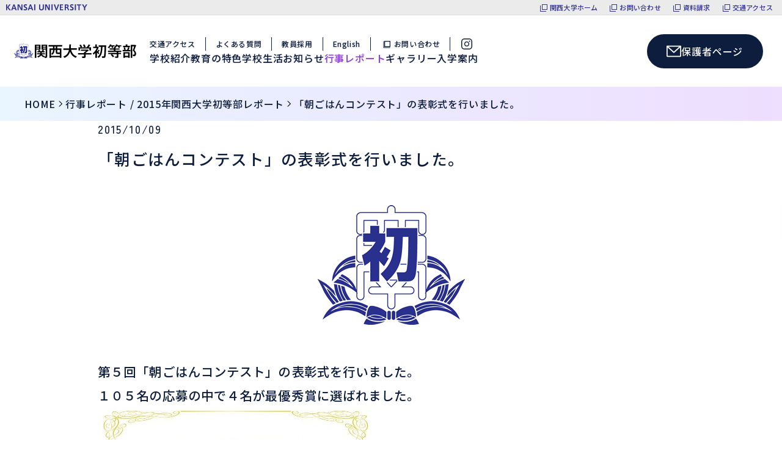

--- FILE ---
content_type: text/html; charset=UTF-8
request_url: https://www.kansai-u.ac.jp/elementary/2015/10/post-370.html
body_size: 48964
content:
<!DOCTYPE html>
<html lang="ja-JP">
  <head>
    <meta charset="UTF-8">
<meta name="google-site-verification" content="tQLprjmxYqbHqSTmHp8rZrtQYefMrHP944q9foLL0IA">
<meta name="viewport" content="width=device-width, initial-scale=1.0">
<meta http-equiv="X-UA-Compatible" content="IE=edge">
<meta name="format-detection" content="telephone=no">


<title>「朝ごはんコンテスト」の表彰式を行いました。｜関西大学初等部</title>
<meta property="og:title" content="「朝ごはんコンテスト」の表彰式を行いました。｜関西大学初等部" />
<meta name="description" content="関西大学は「学の実化」を教育理念としています。これは、学理と実際との調和を図る −学んだことを実際の生活や生き方に活かす− ことを目指すものです。関西大学初等部・中等部・高等部においても、この教育理念を基本として12年間の一貫教育を同一キャンパスで実践し、高い倫理観と品格を持った、たくましく・しなやかな「高い人間力」のある人材を育成します。">
<meta property="og:description" content="関西大学は「学の実化」を教育理念としています。これは、学理と実際との調和を図る −学んだことを実際の生活や生き方に活かす− ことを目指すものです。関西大学初等部・中等部・高等部においても、この教育理念を基本として12年間の一貫教育を同一キャンパスで実践し、高い倫理観と品格を持った、たくましく・しなやかな「高い人間力」のある人材を育成します。" />
<meta property="og:type" content="article" />
<meta property="og:url" content="https://www.kansai-u.ac.jp/elementary/2015/10/post-370.html" />
<meta property="og:site_name" content="関西大学初等部" />


<link rel="preconnect" href="https://fonts.gstatic.com">
<link href="https://fonts.googleapis.com/css2?family=Noto+Sans+JP:wght@300;400;700&family=Zen+Maru+Gothic:wght@500;900&display=swap" rel="stylesheet">
<link rel="stylesheet" href="https://www.kansai-u.ac.jp/elementary/assets/css/swiper-bundle.min.css">
<link rel="stylesheet" href="https://www.kansai-u.ac.jp/elementary/assets/css/styles.css?ver=2024032901">
<link rel="stylesheet" href="https://www.kansai-u.ac.jp/elementary/assets/css/print.css?ver=2024032901" media="print">
<link rel="apple-touch-icon-precomposed" href="https://www.kansai-u.ac.jp/elementary/common/asset/apple-touch-icon.png">
<link rel="shortcut icon" href="https://www.kansai-u.ac.jp/elementary/common/asset/favicon.ico">

<link rel="alternate" type="application/atom+xml" title="関西大学初等部[最新情報]" href="atom.xml">
<link rel="alternate" type="application/atom+xml" title="関西大学初等部[学校行事レポート]" href="atom_report.xml">



<script src="https://www.kansai-u.ac.jp/common_header/ja.js"></script>
<script src="https://www.kansai-u.ac.jp/elementary/assets/js/swiper-bundle.min.js" defer></script>
<script src="https://www.kansai-u.ac.jp/elementary/assets/js/application.js?ver=2024032901" defer></script>

<!-- Google tag (gtag.js) -->
<script async src="https://www.googletagmanager.com/gtag/js?id=G-2M3KSZL8FN"></script>
<script>
  window.dataLayer = window.dataLayer || [];
  function gtag(){dataLayer.push(arguments);}
  gtag('js', new Date());

  gtag('config', 'G-2M3KSZL8FN');
</script>
  </head>
  <body id="rainier">
    <input class="js-siteUrl" type="hidden" value="https://www.kansai-u.ac.jp/elementary/">
    <div class="topButton topButton__hidden js-topButton">
      <img src="https://www.kansai-u.ac.jp/elementary/assets/images/icon/icon_arrow_r.svg" alt="" />
    </div>
    <header class="header js-header">
      <div class="header_inner">
        <a class="header_logo" href="https://www.kansai-u.ac.jp/elementary/">
          <img src="https://www.kansai-u.ac.jp/elementary/assets/images/logo/logo.svg" alt="関西大学初等部" />
        </a>
        <nav class="header_nav">
          <ul class="header_nav_other">
            <li><a class="header_nav_other_link" href="https://www.kansai-u.ac.jp/elementary/access/index.html">交通アクセス</a></li>
            <li><a class="header_nav_other_link" href="https://www.kansai-u.ac.jp/elementary/faq/index.html">よくある質問</a></li>
            <li><a class="header_nav_other_link" href="https://www.kansai-u.ac.jp/elementary/recruit/index.html">教員採用</a></li>
            <li><a class="header_nav_other_link" href="https://www.kansai-u.ac.jp/elementary/english/index.html" class="text text__en">English</a></li>
            <li><a class="header_nav_other_link" href="https://www.kansai-u.ac.jp/ja/info/contact/form.php?id=807" target="_blank"><img src="https://www.kansai-u.ac.jp/elementary/assets/images/icon/icon_link.svg" alt="" />お問い合わせ</a></li>
            <li>
              <a class="header_nav_other_link" href="https://www.instagram.com/kandai_elementary_school/" target="_blank" rel="noopener noreferrer">
                <img src="https://www.kansai-u.ac.jp/elementary/assets/images/icon/icon_instagram.svg" alt="Instagram" />
              </a>
            </li>
          </ul>
          <ul class="header_nav_category">
            <li class="header_nav_category_link">
              <h3 class="header_nav_category_title">学校紹介</h3>
              <div class="header_nav_category_subLinks">
                <ul class="header_nav_category_subLinks_inner">
                  <li class="header_nav_category_subLink"><a href="https://www.kansai-u.ac.jp/elementary/about/philosophy.html">教育理念</a></li>
                  <li class="header_nav_category_subLink"><a href="https://www.kansai-u.ac.jp/elementary/about/basic.html">基本情報</a></li>
                  <li class="header_nav_category_subLink"><a href="https://www.kansai-u.ac.jp/elementary/about/greeting.html">ごあいさつ</a></li>
                  <li class="header_nav_category_subLink"><a href="https://www.kansai-u.ac.jp/elementary/about/self_evaluation.html">自己点検・評価等</a></li>
                  <li class="header_nav_category_subLink"><a href="https://www.kansai-u.ac.jp/elementary/facilities/index.html">施設紹介</a></li>
                </ul>
              </div>
            </li>
            <li class="header_nav_category_link">
              <h3 class="header_nav_category_title">教育の特色</h3>
              <div class="header_nav_category_subLinks">
                <ul class="header_nav_category_subLinks_inner">
                  <li class="header_nav_category_subLink"><a href="https://www.kansai-u.ac.jp/elementary/education/index.html">教育内容</a></li>
                  <li class="header_nav_category_subLink"><a href="https://www.kansai-u.ac.jp/elementary/education/muse.html">ミューズ学習</a></li>
                  <li class="header_nav_category_subLink"><a href="https://www.kansai-u.ac.jp/elementary/education/steam.html">学びのSTEAM化</a></li>
                  <li class="header_nav_category_subLink"><a href="https://www.kansai-u.ac.jp/elementary/education/world/index.html">国際理解教育</a></li>
                  <li class="header_nav_category_subLink"><a href="https://www.kansai-u.ac.jp/elementary/education/ict.html">ICT環境</a></li>
                </ul>
              </div>
            </li>
            <li class="header_nav_category_link">
              <h3 class="header_nav_category_title">学校生活</h3>
              <div class="header_nav_category_subLinks">
                <ul class="header_nav_category_subLinks_inner">
                  <li class="header_nav_category_subLink"><a href="https://www.kansai-u.ac.jp/elementary/life/index.html">初等部の一日</a></li>
                  <li class="header_nav_category_subLink"><a href="https://www.kansai-u.ac.jp/elementary/life/plan.html">初等部の一年</a></li>
                  <li class="header_nav_category_subLink"><a href="https://www.kansai-u.ac.jp/elementary/life/club.html">クラブ・委員会活動</a></li>
                  <li class="header_nav_category_subLink"><a href="https://www.kansai-u.ac.jp/elementary/life/muse_child.html">ミューズっ子クラブ</a></li>
                  <li class="header_nav_category_subLink"><a href="https://www.kansai-u.ac.jp/elementary/life/lunch.html">給食</a></li>
                  <li class="header_nav_category_subLink"><a href="https://www.kansai-u.ac.jp/elementary/life/goods.html">制服と制定品</a></li>
                  <li class="header_nav_category_subLink"><a href="https://www.kansai-u.ac.jp/elementary/safety/index.html">安全対策</a></li>
                </ul>
              </div>
            </li>
            <li class="header_nav_category_link">
              <h3 class="header_nav_category_title">お知らせ</h3>
              <div class="header_nav_category_subLinks">
                <ul class="header_nav_category_subLinks_inner">
                  <li class="header_nav_category_subLink"><a href="https://www.kansai-u.ac.jp/elementary/news/archives.html">お知らせ 一覧</a></li>
                </ul>
              </div>
            </li>
            <li class="header_nav_category_link">
              <h3 class="header_nav_category_title header_nav_category_title__active">行事レポート</h3>
              <div class="header_nav_category_subLinks">
                <ul class="header_nav_category_subLinks_inner">
                  <li class="header_nav_category_subLink"><a href="https://www.kansai-u.ac.jp/elementary/news/archives_report.html">関西大学初等部レポート一覧</a></li>
                  <li class="header_nav_category_subLink"><a href="https://www.kansai-u.ac.jp/elementary/contents/kids.html">こどもブログ一覧</a></li>
                </ul>
              </div>
            </li>
            <li class="header_nav_category_link">
              <h3 class="header_nav_category_title">ギャラリー</h3>
              <div class="header_nav_category_subLinks">
                <ul class="header_nav_category_subLinks_inner">
                  <li class="header_nav_category_subLink"><a href="https://www.kansai-u.ac.jp/elementary/photo/index.html">写真で見る関西大学初等部</a></li>
                  <li class="header_nav_category_subLink"><a href="https://www.kansai-u.ac.jp/elementary/movie/index.html">動画で見る関西大学初等部</a></li>
                </ul>
              </div>
            </li>
            <li class="header_nav_category_link">
              <h3 class="header_nav_category_title">入学案内</h3>
              <div class="header_nav_category_subLinks">
                <ul class="header_nav_category_subLinks_inner">
                  <li class="header_nav_category_subLink"><a href="https://www.kansai-u.ac.jp/elementary/admission/index.html">入試情報</a></li>
                  <li class="header_nav_category_subLink"><a href="https://www.kansai-u.ac.jp/elementary/admission/briefing.html">入試イベント</a></li>
                  <li class="header_nav_category_subLink"><a href="https://www.kansai-u.ac.jp/elementary/request/index.html">学校案内パンフレット</a></li>
                </ul>
              </div>
            </li>
          </ul>
        </nav>
        <div class="header_menu">
          <div class="header_menu_button">
            <a class="button" href="https://www.kansai-u.ac.jp/elementary/links/index.html">
              <span class="maskIcon"></span>
              <span>保護者ページ</span>
            </a>
          </div>
        </div>
      </div>
      <div class="header_spMenu">
        <span class="header_menu_sp js-menuSp">
          <span></span>
          <span></span>
          <span></span>
        </span>
        <!-- ハンバーガーメニュー -->
        <div class="header_spMenu_spNav js-headerSpNav">
          <details>
            <summary>
              <span>学校紹介</span>
              <img src="https://www.kansai-u.ac.jp/elementary/assets/images/icon/icon_plus.svg" alt="" />
              <img src="https://www.kansai-u.ac.jp/elementary/assets/images/icon/icon_hyphen.svg" alt="" />
            </summary>
            <nav>
              <ul>
                <li><a class="header_spMenu_spNav_link" href="https://www.kansai-u.ac.jp/elementary/about/philosophy.html">教育理念</a></li>
                <li><a class="header_spMenu_spNav_link" href="https://www.kansai-u.ac.jp/elementary/about/basic.html">基本情報</a></li>
                <li><a class="header_spMenu_spNav_link" href="https://www.kansai-u.ac.jp/elementary/about/greeting.html">ごあいさつ</a></li>
                <li><a class="header_spMenu_spNav_link" href="https://www.kansai-u.ac.jp/elementary/about/self_evaluation.html">自己点検・評価等</a></li>
                <li><a class="header_spMenu_spNav_link" href="https://www.kansai-u.ac.jp/elementary/facilities/index.html">施設紹介</a></li>
              </ul>
            </nav>
          </details>
          <details>
            <summary>
              <span>教育の特色</span>
              <img src="https://www.kansai-u.ac.jp/elementary/assets/images/icon/icon_plus.svg" alt="" />
              <img src="https://www.kansai-u.ac.jp/elementary/assets/images/icon/icon_hyphen.svg" alt="" />
            </summary>
            <nav>
              <ul>
                <li><a class="header_spMenu_spNav_link" href="https://www.kansai-u.ac.jp/elementary/education/index.html">教育内容</a></li>
                <li><a class="header_spMenu_spNav_link" href="https://www.kansai-u.ac.jp/elementary/education/muse.html">ミューズ学習</a></li>
                <li><a class="header_spMenu_spNav_link" href="https://www.kansai-u.ac.jp/elementary/education/steam.html">学びのSTEAM化</a></li>
                <li><a class="header_spMenu_spNav_link" href="https://www.kansai-u.ac.jp/elementary/education/world/index.html">国際理解教育</a></li>
                <li><a class="header_spMenu_spNav_link" href="https://www.kansai-u.ac.jp/elementary/education/ict.html">ICT環境</a></li>
              </ul>
            </nav>
          </details>
          <details>
            <summary>
              <span>学校生活</span>
              <img src="https://www.kansai-u.ac.jp/elementary/assets/images/icon/icon_plus.svg" alt="" />
              <img src="https://www.kansai-u.ac.jp/elementary/assets/images/icon/icon_hyphen.svg" alt="" />
            </summary>
            <nav>
              <ul>
                <li><a class="header_spMenu_spNav_link" href="https://www.kansai-u.ac.jp/elementary/life/index.html">初等部の一日</a></li>
                <li><a class="header_spMenu_spNav_link" href="https://www.kansai-u.ac.jp/elementary/life/plan.html">初等部の一年</a></li>
                <li><a class="header_spMenu_spNav_link" href="https://www.kansai-u.ac.jp/elementary/life/club.html">クラブ・委員会活動</a></li>
                <li><a class="header_spMenu_spNav_link" href="https://www.kansai-u.ac.jp/elementary/life/muse_child.html">ミューズっ子クラブ</a></li>
                <li><a class="header_spMenu_spNav_link" href="https://www.kansai-u.ac.jp/elementary/life/lunch.html">給食</a></li>
                <li><a class="header_spMenu_spNav_link" href="https://www.kansai-u.ac.jp/elementary/life/goods.html">制服と制定品</a></li>
                <li><a class="header_spMenu_spNav_link" href="https://www.kansai-u.ac.jp/elementary/safety/index.html">安全対策</a></li>
              </ul>
            </nav>
          </details>
          <details>
            <summary>
              <span>お知らせ</span>
              <img src="https://www.kansai-u.ac.jp/elementary/assets/images/icon/icon_plus.svg" alt="" />
              <img src="https://www.kansai-u.ac.jp/elementary/assets/images/icon/icon_hyphen.svg" alt="" />
            </summary>
            <nav>
              <ul>
                <li><a class="header_spMenu_spNav_link" href="https://www.kansai-u.ac.jp/elementary/news/archives.html">お知らせ 一覧</a></li>
              </ul>
            </nav>
          </details>
          <details>
            <summary>
              <span>行事レポート</span>
              <img src="https://www.kansai-u.ac.jp/elementary/assets/images/icon/icon_plus.svg" alt="" />
              <img src="https://www.kansai-u.ac.jp/elementary/assets/images/icon/icon_hyphen.svg" alt="" />
            </summary>
            <nav>
              <ul>
                <li><a class="header_spMenu_spNav_link" href="https://www.kansai-u.ac.jp/elementary/news/archives_report.html">関西大学初等部レポート一覧</a></li>
                <li><a class="header_spMenu_spNav_link" href="https://www.kansai-u.ac.jp/elementary/contents/kids.html">こどもブログ</a></li>
              </ul>
            </nav>
          </details>
          <details>
            <summary>
              <span>ギャラリー</span>
              <img src="https://www.kansai-u.ac.jp/elementary/assets/images/icon/icon_plus.svg" alt="" />
              <img src="https://www.kansai-u.ac.jp/elementary/assets/images/icon/icon_hyphen.svg" alt="" />
            </summary>
            <nav>
              <ul>
                <li><a class="header_spMenu_spNav_link" href="https://www.kansai-u.ac.jp/elementary/photo/index.html">写真で見る関西大学初等部</a></li>
                <li><a class="header_spMenu_spNav_link" href="https://www.kansai-u.ac.jp/elementary/movie/index.html">動画で見る関西大学初等部</a></li>
              </ul>
            </nav>
          </details>
          <details>
            <summary>
              <span>入学案内</span>
              <img src="https://www.kansai-u.ac.jp/elementary/assets/images/icon/icon_plus.svg" alt="" />
              <img src="https://www.kansai-u.ac.jp/elementary/assets/images/icon/icon_hyphen.svg" alt="" />
            </summary>
            <nav>
              <ul>
                <li><a class="header_spMenu_spNav_link" href="https://www.kansai-u.ac.jp/elementary/admission/index.html">入試情報</a></li>
                <li><a class="header_spMenu_spNav_link" href="https://www.kansai-u.ac.jp/elementary/admission/briefing.html">入試イベント</a></li>
                <li><a class="header_spMenu_spNav_link" href="https://www.kansai-u.ac.jp/elementary/request/index.html">学校案内パンフレット</a></li>
              </ul>
            </nav>
          </details>
          <ul class="header_spMenu_spNav_otherLinks">
            <li>
              <a href="https://www.kansai-u.ac.jp/elementary/access/index.html">
                <span>交通アクセス</span>
              </a>
            </li>
            <li>
              <a href="https://www.kansai-u.ac.jp/elementary/english/index.html">
                <span class="text text__en">English</span>
              </a>
            </li>
            <li>
              <a href="https://www.kansai-u.ac.jp/elementary/faq/index.html">
                <span>よくある質問</span>
              </a>
            </li>
            <li>
              <a href="https://www.kansai-u.ac.jp/ja/info/contact/form.php?id=807" target="_blank">
                <img src="https://www.kansai-u.ac.jp/elementary/assets/images/icon/icon_link.svg" alt="" />
                <span>お問い合わせ</span>
              </a>
            </li>
            <li>
              <a href="https://www.kansai-u.ac.jp/elementary/recruit/index.html">
                <span>教員採用</span>
              </a>
            </li>
            <li>
              <a href="https://www.instagram.com/kandai_elementary_school/" target="_blank" rel="noopener noreferrer">
                <img src="https://www.kansai-u.ac.jp/elementary/assets/images/icon/icon_instagram.svg" alt="" />
                <span class="text text__en">Instagram</span>
              </a>
            </li>
          </ul>
          <div class="header_spMenu_spNav_button">
            <a class="button" href="https://www.kansai-u.ac.jp/elementary/links/index.html">
              <span class="maskIcon"></span>
              <span>保護者ページ</span>
            </a>
          </div>
        </div>
      </div>
    </header>
    
      
  
  
  <div class="breadcrumbs">
    <ul>
      <li><a href="https://www.kansai-u.ac.jp/elementary/">home</a></li>
      <li><img src="https://www.kansai-u.ac.jp/elementary/assets/images/icon/icon_arrow_r.svg" alt="" /></li>
      
      
        
      <li><a href="https://www.kansai-u.ac.jp/elementary/news/report/2015/index.html">行事レポート / 2015年関西大学初等部レポート</a></li>
      <li><img src="https://www.kansai-u.ac.jp/elementary/assets/images/icon/icon_arrow_r.svg" alt="" /></li>
        
      <li>「朝ごはんコンテスト」の表彰式を行いました。</li>
      
    </ul>
  </div>
  

    
    
    <main class="container">
      
        <div class="container_inner">
          
  <div class="colorArea colorArea__white">
    <div class="content content__small content__px content__py120">
      <article class="blogPost">
        <div class="blogPost_header">
          
          <time class="blogPost_header_time" date-time="2015-10-09">2015/10/09</time>
        </div>

        <!-- 記事タイトル -->
        
        <h1 class="blogPost_reportTitle">「朝ごはんコンテスト」の表彰式を行いました。</h1>
        

        
        <!-- サムネイル -->
        <div class="blogPost_thum">
          
            <img src="https://www.kansai-u.ac.jp/elementary/news/images/thum_logo.gif" alt="" />
          
        </div>
        

        <!-- 本文 -->
        <div class="blogPost_content">
          <p>第５回「朝ごはんコンテスト」の表彰式を行いました。</p>
<p>１０５名の応募の中で４名が最優秀賞に選ばれました。</p>
<p><img width="448" height="336" class="mt-image-none" alt="271009asagohan-kekka.jpg" src="https://www.kansai-u.ac.jp/elementary/data/271009asagohan-kekka.jpg" /></p>
<br>
<p>校長先生賞</p>
<p><img width="448" height="336" class="mt-image-none" alt="271009asagohan-1.JPG" src="https://www.kansai-u.ac.jp/elementary/data/271009asagohan-1.JPG" /></p>
<br>
<p>教頭先生賞</p>
<p><img width="448" height="336" class="mt-image-none" alt="271009asagohan-2.JPG" src="https://www.kansai-u.ac.jp/elementary/data/271009asagohan-2.JPG" /></p>
<br>
<p>事務室賞</p>
<p><img width="448" height="336" class="mt-image-none" alt="271009asagohan-3.JPG" src="https://www.kansai-u.ac.jp/elementary/data/271009asagohan-3.JPG" /></p>
<br>
<p>委員会大賞</p>
<p><img width="448" height="336" class="mt-image-none" alt="271009asagohan-4.JPG" src="https://www.kansai-u.ac.jp/elementary/data/271009asagohan-4.JPG" /></p>
<br>
<p>その他、優秀賞２０名、佳作１５名の発表も行いました。</p>
<br>
<p>朝ごはんの栄養を考えたり、食べやすいように工夫したり、家庭で協力したり、素敵な作品ばかりでした。<p/>
<p>来年度もたくさんの応募をお待ちしています。</p>
          
        </div>

        
          <div class="blogPost_footer">
            <a class="buttonLink buttonLink__prev buttonLink__noMargin buttonLink__transparency" rel="prev" href="https://www.kansai-u.ac.jp/elementary/2015/10/post-369.html">
              <span class="maskIcon"></span>
              <span>前の記事を見る</span>
            </a>
            <a class="buttonLink js-goBackNavigate" href="https://www.kansai-u.ac.jp/elementary/news/report/2015/index.html">
              <span>レポート一覧に戻る</span>
            </a>
            <a class="buttonLink buttonLink__next buttonLink__noMargin buttonLink__transparency" rel="next" href="https://www.kansai-u.ac.jp/elementary/2015/10/post-371.html">
              <span>次の記事を見る</span>
              <span class="maskIcon"></span>
            </a>
          </div>
        
      </article><!-- blogPost -->
    </div><!-- content -->
  </div><!-- colorArea -->

        </div>
      

      <!-- TB・SP以下の時に表示するナビゲーションリンク -->
      
    </main>
    

    <footer class="footer">
      <div class="footer_inner">
        <div class="footer_address">
          <p class="footer_address_logo">
            <img src="https://www.kansai-u.ac.jp/elementary/assets/images/logo/logo.svg" alt="関西大学初等部" />
          </p>
          <p class="footer_address_post">〒569-1098</p>
          <p class="footer_address_location">大阪府高槻市白梅町7番1号</p>
          <a class="footer_address_map" href="https://maps.app.goo.gl/gnWQNAwH44jQcK9p7" target="_blank" rel="noopener noreferrer">
            <span class="maskIcon"></span>
            <span>Google Maps</span>
          </a>
          <a class="footer_address_tel" href="tel:072-684-4312">TEL:072-684-4312</a>
          <p class="footer_address_fax">FAX:072-684-4317</p>
          <a class="footer_address_instagram" href="https://www.instagram.com/kandai_elementary_school/" target="_blank" rel="noopener noreferrer">
            <span class="maskIcon"></span>
            <span>Instagram</span>
          </a>
        </div>
        <div class="footer_nav">
          <div class="footer_nav_group">
            <h3 class="footer_nav_group_title">学校紹介</h3>
            <ul>
              <li><a class="footer_nav_group_link footer_nav_group_link__icon" href="https://www.kansai-u.ac.jp/elementary/about/philosophy.html">教育理念</a></li>
              <li><a class="footer_nav_group_link footer_nav_group_link__icon" href="https://www.kansai-u.ac.jp/elementary/about/basic.html">基本情報</a></li>
              <li><a class="footer_nav_group_link footer_nav_group_link__icon" href="https://www.kansai-u.ac.jp/elementary/about/greeting.html">ごあいさつ</a></li>
              <li><a class="footer_nav_group_link footer_nav_group_link__icon" href="https://www.kansai-u.ac.jp/elementary/about/self_evaluation.html">自己点検・評価等</a></li>
              <li><a class="footer_nav_group_link footer_nav_group_link__icon" href="https://www.kansai-u.ac.jp/elementary/facilities/index.html">施設紹介</a></li>
            </ul>
          </div>
          <div class="footer_nav_group">
            <h3 class="footer_nav_group_title">教育の特色</h3>
            <ul>
              <li><a class="footer_nav_group_link footer_nav_group_link__icon" href="https://www.kansai-u.ac.jp/elementary/education/index.html">教育内容</a></li>
              <li><a class="footer_nav_group_link footer_nav_group_link__icon" href="https://www.kansai-u.ac.jp/elementary/education/muse.html">ミューズ学習</a></li>
              <li><a class="footer_nav_group_link footer_nav_group_link__icon" href="https://www.kansai-u.ac.jp/elementary/education/steam.html">学びのSTEAM化</a></li>
              <li><a class="footer_nav_group_link footer_nav_group_link__icon" href="https://www.kansai-u.ac.jp/elementary/education/world/index.html">国際理解教育</a></li>
              <li><a class="footer_nav_group_link footer_nav_group_link__icon" href="https://www.kansai-u.ac.jp/elementary/education/ict.html">ICT環境</a></li>
            </ul>
          </div>
          <div class="footer_nav_group">
            <h3 class="footer_nav_group_title">学校生活</h3>
            <ul>
              <li><a class="footer_nav_group_link footer_nav_group_link__icon" href="https://www.kansai-u.ac.jp/elementary/life/index.html">初等部の一日</a></li>
              <li><a class="footer_nav_group_link footer_nav_group_link__icon" href="https://www.kansai-u.ac.jp/elementary/life/plan.html">初等部の一年</a></li>
              <li><a class="footer_nav_group_link footer_nav_group_link__icon" href="https://www.kansai-u.ac.jp/elementary/life/club.html">クラブ・委員会活動</a></li>
              <li><a class="footer_nav_group_link footer_nav_group_link__icon" href="https://www.kansai-u.ac.jp/elementary/life/muse_child.html">ミューズっ子クラブ</a></li>
              <li><a class="footer_nav_group_link footer_nav_group_link__icon" href="https://www.kansai-u.ac.jp/elementary/life/lunch.html">給食</a></li>
              <li><a class="footer_nav_group_link footer_nav_group_link__icon" href="https://www.kansai-u.ac.jp/elementary/life/goods.html">制服と制定品</a></li>
              <li><a class="footer_nav_group_link footer_nav_group_link__icon" href="https://www.kansai-u.ac.jp/elementary/safety/index.html">安全対策</a></li>
            </ul>
          </div>
        </div>
        <div class="footer_nav">
          <div class="footer_nav_group">
            <h3 class="footer_nav_group_title">お知らせ</h3>
            <ul>
              <li><a class="footer_nav_group_link footer_nav_group_link__icon" href="https://www.kansai-u.ac.jp/elementary/news/archives.html">お知らせ 一覧</a></li>
            </ul>
          </div>
          <div class="footer_nav_group">
            <h3 class="footer_nav_group_title">行事レポート</h3>
            <ul>
              <li><a class="footer_nav_group_link footer_nav_group_link__icon" href="https://www.kansai-u.ac.jp/elementary/news/archives_report.html">関西大学初等部レポート一覧</a></li>
              <li><a class="footer_nav_group_link footer_nav_group_link__icon" href="https://www.kansai-u.ac.jp/elementary/contents/kids.html">こどもブログ</a></li>
            </ul>
          </div>
          <div class="footer_nav_group">
            <h3 class="footer_nav_group_title">ギャラリー</h3>
            <ul>
              <li><a class="footer_nav_group_link footer_nav_group_link__icon" href="https://www.kansai-u.ac.jp/elementary/photo/index.html">写真で見る関西大学初等部</a></li>
              <li><a class="footer_nav_group_link footer_nav_group_link__icon" href="https://www.kansai-u.ac.jp/elementary/movie/index.html">動画で見る関西大学初等部</a></li>
            </ul>
          </div>
          <div class="footer_nav_group">
            <h3 class="footer_nav_group_title">入学案内</h3>
            <ul>
              <li><a class="footer_nav_group_link footer_nav_group_link__icon" href="https://www.kansai-u.ac.jp/elementary/admission/index.html">入試情報</a></li>
              <li><a class="footer_nav_group_link footer_nav_group_link__icon" href="https://www.kansai-u.ac.jp/elementary/admission/briefing.html">入試イベント</a></li>
              <li><a class="footer_nav_group_link footer_nav_group_link__icon" href="https://www.kansai-u.ac.jp/elementary/request/index.html">学校案内パンフレット</a></li>
            </ul>
          </div>
          <a class="footer_nav_groupLink" href="https://www.kansai-u.ac.jp/elementary/access/index.html">
            <img src="https://www.kansai-u.ac.jp/elementary/assets/images/icon/icon_arrow_r.svg" alt="" />
            <span>交通アクセス</span>
          </a>
          <a class="footer_nav_groupLink" href="https://www.kansai-u.ac.jp/elementary/faq/index.html">
            <img src="https://www.kansai-u.ac.jp/elementary/assets/images/icon/icon_arrow_r.svg" alt="" />
            <span>よくある質問</span>
          </a>
        </div>
        <div class="footer_nav">
          <a class="footer_nav_groupLink" href="https://www.kansai-u.ac.jp/elementary/recruit/index.html">
            <img src="https://www.kansai-u.ac.jp/elementary/assets/images/icon/icon_arrow_r.svg" alt="" />
            <span>教員採用</span>
          </a>
          <a class="footer_nav_groupLink" href="https://www.kansai-u.ac.jp/elementary/privacy/index.html">
            <img src="https://www.kansai-u.ac.jp/elementary/assets/images/icon/icon_arrow_r.svg" alt="" />
            <span>個人情報の取扱い</span>
          </a>
          <a class="footer_nav_groupLink" href="https://www.kansai-u.ac.jp/elementary/english/index.html">
            <img src="https://www.kansai-u.ac.jp/elementary/assets/images/icon/icon_arrow_r.svg" alt="" />
            <span class="text text__en">English</span>
          </a>
          <a class="footer_nav_groupLink" href="https://www.kansai-u.ac.jp/elementary/links/index.html">
            <img src="https://www.kansai-u.ac.jp/elementary/assets/images/icon/icon_arrow_r.svg" alt="" />
            <span>保護者ページ</span>
          </a>
          <a class="footer_nav_groupLink" href="https://www.kansai-u.ac.jp/ja/info/contact/form.php?id=807" target="_blank">
            <img src="https://www.kansai-u.ac.jp/elementary/assets/images/icon/icon_link.svg" alt="" />
            <span>お問い合わせ</span>
          </a>
          <div class="footer_nav_group">
            <h3 class="footer_nav_group_title">関連リンク</h3>
            <ul>
              <li>
                <a class="footer_nav_group_link" href="https://www.kansai-u.ac.jp/junior/" target="_blank" rel="noopener noreferrer">
                  <img src="https://www.kansai-u.ac.jp/elementary/assets/images/icon/icon_link.svg" alt="" />
                  関西大学中等部
                </a>
              </li>
              <li>
                <a class="footer_nav_group_link" href="https://www.kansai-u.ac.jp/senior/" target="_blank" rel="noopener noreferrer">
                  <img src="https://www.kansai-u.ac.jp/elementary/assets/images/icon/icon_link.svg" alt="" />
                  関西大学高等部
                </a>
              </li>
              <li>
                <a class="footer_nav_group_link" href="https://www.kansai-u.ac.jp/" target="_blank" rel="noopener noreferrer">
                  <img src="https://www.kansai-u.ac.jp/elementary/assets/images/icon/icon_link.svg" alt="" />
                  関西大学
                </a>
              </li>
              <li>
                <a class="footer_nav_group_link" href="https://www.kansai-u.ac.jp/Fc_ss/life/campus.html" target="_blank" rel="noopener noreferrer">
                  <img src="https://www.kansai-u.ac.jp/elementary/assets/images/icon/icon_link.svg" alt="" />
                  関西大学高槻ミューズキャンパスの紹介
                </a>
              </li>
              <li>
                <a class="footer_nav_group_link" href="https://www.kansai-u.ac.jp/yochien/" target="_blank" rel="noopener noreferrer">
                  <img src="https://www.kansai-u.ac.jp/elementary/assets/images/icon/icon_link.svg" alt="" />
                  関西大学幼稚園
                </a>
              </li>
              <li>
                <a class="footer_nav_group_link" href="https://www.kansai-u.ac.jp/ja/info/security_policy.html" target="_blank" rel="noopener noreferrer">
                  <img src="https://www.kansai-u.ac.jp/elementary/assets/images/icon/icon_link.svg" alt="" />
                  情報セキュリティポリシー
                </a>
              </li>
              <li>
                <a class="footer_nav_group_link" href="https://www.kansai-u.ac.jp/elementary/assets/images/footer/pdf/ijimeboushitaisaku.pdf" target="_blank" rel="noopener noreferrer">
                  <img src="https://www.kansai-u.ac.jp/elementary/assets/images/icon/icon_download.svg" alt="" />
                  いじめ防止方針
                </a>
              </li>
              <li>
                <a class="footer_nav_group_link" href="https://www.kansai-u.ac.jp/elementary/assets/images/footer/pdf/support_policy.pdf" target="_blank" rel="noopener noreferrer">
                  <img src="https://www.kansai-u.ac.jp/elementary/assets/images/icon/icon_download.svg" alt="" />
                  障がいのある子どもに対する修学支援基本方針
                </a>
              </li>
              <li>
                <a class="footer_nav_group_link" href="https://www.kansai-u.ac.jp/elementary/assets/images/footer/pdf/support_guideline.pdf" target="_blank" rel="noopener noreferrer">
                  <img src="https://www.kansai-u.ac.jp/elementary/assets/images/icon/icon_download.svg" alt="" />
                  障がいのある子どもに対する修学支援ガイドライン
                </a>
              </li>
            </ul>
          </div>
        </div>
        <div class="footer_spNav">
          <details>
            <summary>
              <span>学校紹介</span>
              <img src="https://www.kansai-u.ac.jp/elementary/assets/images/icon/icon_plus.svg" alt="" />
              <img src="https://www.kansai-u.ac.jp/elementary/assets/images/icon/icon_hyphen.svg" alt="" />
            </summary>
            <nav>
              <ul class="footer_spNav_links">
                <li><a class="footer_spNav_link" href="https://www.kansai-u.ac.jp/elementary/about/philosophy.html">教育理念</a></li>
                <li><a class="footer_spNav_link" href="https://www.kansai-u.ac.jp/elementary/about/basic.html">基本情報</a></li>
                <li><a class="footer_spNav_link" href="https://www.kansai-u.ac.jp/elementary/about/greeting.html">ごあいさつ</a></li>
                <li><a class="footer_spNav_link" href="https://www.kansai-u.ac.jp/elementary/about/self_evaluation.html">自己点検・評価等</a></li>
                <li><a class="footer_spNav_link" href="https://www.kansai-u.ac.jp/elementary/facilities/index.html">施設紹介</a></li>
              </ul>
            </nav>
          </details>
          <details>
            <summary>
              <span>教育の特色</span>
              <img src="https://www.kansai-u.ac.jp/elementary/assets/images/icon/icon_plus.svg" alt="" />
              <img src="https://www.kansai-u.ac.jp/elementary/assets/images/icon/icon_hyphen.svg" alt="" />
            </summary>
            <nav>
              <ul class="footer_spNav_links">
                <li><a class="footer_spNav_link" href="https://www.kansai-u.ac.jp/elementary/education/index.html">教育内容</a></li>
                <li><a class="footer_spNav_link" href="https://www.kansai-u.ac.jp/elementary/education/muse.html">ミューズ学習</a></li>
                <li><a class="footer_spNav_link" href="https://www.kansai-u.ac.jp/elementary/education/steam.html">学びのSTEAM化</a></li>
                <li><a class="footer_spNav_link" href="https://www.kansai-u.ac.jp/elementary/education/world/index.html">国際理解教育</a></li>
                <li><a class="footer_spNav_link" href="https://www.kansai-u.ac.jp/elementary/education/ict.html">ICT環境</a></li>
              </ul>
            </nav>
          </details>
          <details>
            <summary>
              <span>学校生活</span>
              <img src="https://www.kansai-u.ac.jp/elementary/assets/images/icon/icon_plus.svg" alt="" />
              <img src="https://www.kansai-u.ac.jp/elementary/assets/images/icon/icon_hyphen.svg" alt="" />
            </summary>
            <nav>
              <ul class="footer_spNav_links">
                <li><a class="footer_spNav_link" href="https://www.kansai-u.ac.jp/elementary/life/index.html">初等部の一日</a></li>
                <li><a class="footer_spNav_link" href="https://www.kansai-u.ac.jp/elementary/life/plan.html">初等部の一年</a></li>
                <li><a class="footer_spNav_link" href="https://www.kansai-u.ac.jp/elementary/life/club.html">クラブ・委員会活動</a></li>
                <li><a class="footer_spNav_link" href="https://www.kansai-u.ac.jp/elementary/life/muse_child.html">ミューズっ子クラブ</a></li>
                <li><a class="footer_spNav_link" href="https://www.kansai-u.ac.jp/elementary/life/lunch.html">給食</a></li>
                <li><a class="footer_spNav_link" href="https://www.kansai-u.ac.jp/elementary/life/goods.html">制服と制定品</a></li>
                <li><a class="footer_spNav_link" href="https://www.kansai-u.ac.jp/elementary/safety/index.html">安全対策</a></li>
              </ul>
            </nav>
          </details>
          <details>
            <summary>
              <span>お知らせ</span>
              <img src="https://www.kansai-u.ac.jp/elementary/assets/images/icon/icon_plus.svg" alt="" />
              <img src="https://www.kansai-u.ac.jp/elementary/assets/images/icon/icon_hyphen.svg" alt="" />
            </summary>
            <nav>
              <ul class="footer_spNav_links">
                <li><a class="footer_spNav_link" href="https://www.kansai-u.ac.jp/elementary/news/archives.html">お知らせ 一覧</a></li>
              </ul>
            </nav>
          </details>
          <details>
            <summary>
              <span>行事レポート</span>
              <img src="https://www.kansai-u.ac.jp/elementary/assets/images/icon/icon_plus.svg" alt="" />
              <img src="https://www.kansai-u.ac.jp/elementary/assets/images/icon/icon_hyphen.svg" alt="" />
            </summary>
            <nav>
              <ul class="footer_spNav_links">
                <li><a class="footer_spNav_link" href="https://www.kansai-u.ac.jp/elementary/news/archives_report.html">関西大学初等部レポート一覧</a></li>
                <li><a class="footer_spNav_link" href="https://www.kansai-u.ac.jp/elementary/contents/kids.html">こどもブログ</a></li>
              </ul>
            </nav>
          </details>
          <details>
            <summary>
              <span>ギャラリー</span>
              <img src="https://www.kansai-u.ac.jp/elementary/assets/images/icon/icon_plus.svg" alt="" />
              <img src="https://www.kansai-u.ac.jp/elementary/assets/images/icon/icon_hyphen.svg" alt="" />
            </summary>
            <nav>
              <ul class="footer_spNav_links">
                <li><a class="footer_spNav_link" href="https://www.kansai-u.ac.jp/elementary/photo/index.html">写真で見る関西大学初等部</a></li>
                <li><a class="footer_spNav_link" href="https://www.kansai-u.ac.jp/elementary/movie/index.html">動画で見る関西大学初等部</a></li>
              </ul>
            </nav>
          </details>
          <details>
            <summary>
              <span>入学案内</span>
              <img src="https://www.kansai-u.ac.jp/elementary/assets/images/icon/icon_plus.svg" alt="" />
              <img src="https://www.kansai-u.ac.jp/elementary/assets/images/icon/icon_hyphen.svg" alt="" />
            </summary>
            <nav>
              <ul class="footer_spNav_links">
                <li><a class="footer_spNav_link" href="https://www.kansai-u.ac.jp/elementary/admission/index.html">入試情報</a></li>
                <li><a class="footer_spNav_link" href="https://www.kansai-u.ac.jp/elementary/admission/briefing.html">入試イベント</a></li>
                <li><a class="footer_spNav_link" href="https://www.kansai-u.ac.jp/elementary/request/index.html">学校案内パンフレット</a></li>
              </ul>
            </nav>
          </details>
          <ul class="footer_spNav_otherLinks">
            <li>
              <a href="https://www.kansai-u.ac.jp/elementary/access/index.html">
                <span>交通アクセス</span>
              </a>
            </li>
            <li>
              <a href="https://www.kansai-u.ac.jp/elementary/faq/index.html">
                <span>よくある質問</span>
              </a>
            </li>
            <li>
              <a href="https://www.kansai-u.ac.jp/elementary/recruit/index.html">
                <span>教員採用</span>
              </a>
            </li>
            <li>
              <a href="https://www.kansai-u.ac.jp/elementary/privacy/index.html">
                <span>個人情報の取扱い</span>
              </a>
            </li>
            <li>
              <a href="https://www.kansai-u.ac.jp/elementary/english/index.html">
                <span class="text text__en">English</span>
              </a>
            </li>
            <li>
              <a href="https://www.kansai-u.ac.jp/elementary/links/index.html">
                <span>保護者ページ</span>
              </a>
            </li>
            <li>
              <a href="https://www.kansai-u.ac.jp/ja/info/contact/form.php?id=807" target="_blank">
                <span>お問い合わせ</span>
              </a>
            </li>
          </ul>
          <details>
            <summary>
              <span>関連リンク</span>
              <img src="https://www.kansai-u.ac.jp/elementary/assets/images/icon/icon_plus.svg" alt="" />
              <img src="https://www.kansai-u.ac.jp/elementary/assets/images/icon/icon_hyphen.svg" alt="" />
            </summary>
            <nav>
              <ul class="footer_spNav_links">
                <li>
                  <a class="footer_spNav_link footer_spNav_link__icon" href="https://www.kansai-u.ac.jp/junior/" target="_blank" rel="noopener noreferrer">
                    <img src="https://www.kansai-u.ac.jp/elementary/assets/images/icon/icon_link.svg" alt="" />
                    関西大学中等部
                  </a>
                </li>
                <li>
                  <a class="footer_spNav_link footer_spNav_link__icon" href="https://www.kansai-u.ac.jp/senior/" target="_blank" rel="noopener noreferrer">
                    <img src="https://www.kansai-u.ac.jp/elementary/assets/images/icon/icon_link.svg" alt="" />
                    関西大学高等部
                  </a>
                </li>
                <li>
                  <a class="footer_spNav_link footer_spNav_link__icon" href="https://www.kansai-u.ac.jp/" target="_blank" rel="noopener noreferrer">
                    <img src="https://www.kansai-u.ac.jp/elementary/assets/images/icon/icon_link.svg" alt="" />
                    関西大学
                  </a>
                </li>
                <li>
                  <a class="footer_spNav_link footer_spNav_link__icon" href="https://www.kansai-u.ac.jp/Fc_ss/life/campus.html" target="_blank" rel="noopener noreferrer">
                    <img src="https://www.kansai-u.ac.jp/elementary/assets/images/icon/icon_link.svg" alt="" />
                    関西大学高槻ミューズキャンパスの紹介
                  </a>
                </li>
                <li>
                  <a class="footer_spNav_link footer_spNav_link__icon" href="https://www.kansai-u.ac.jp/yochien/" target="_blank" rel="noopener noreferrer">
                    <img src="https://www.kansai-u.ac.jp/elementary/assets/images/icon/icon_link.svg" alt="" />
                    関西大学幼稚園
                  </a>
                </li>
                <li>
                  <a class="footer_spNav_link footer_spNav_link__icon" href="https://www.kansai-u.ac.jp/ja/info/security_policy.html" target="_blank" rel="noopener noreferrer">
                    <img src="https://www.kansai-u.ac.jp/elementary/assets/images/icon/icon_link.svg" alt="" />
                    情報セキュリティポリシー
                  </a>
                </li>
                <li>
                  <a class="footer_spNav_link footer_spNav_link__icon" href="https://www.kansai-u.ac.jp/elementary/assets/images/footer/pdf/ijimeboushitaisaku.pdf" target="_blank" rel="noopener noreferrer">
                    <img src="https://www.kansai-u.ac.jp/elementary/assets/images/icon/icon_download.svg" alt="" />
                    いじめ防止方針
                  </a>
                </li>
                <li>
                  <a class="footer_spNav_link footer_spNav_link__icon" href="https://www.kansai-u.ac.jp/elementary/assets/images/footer/pdf/support_policy.pdf" target="_blank" rel="noopener noreferrer">
                    <img src="https://www.kansai-u.ac.jp/elementary/assets/images/icon/icon_download.svg" alt="" />
                    障がいのある子どもに対する修学支援基本方針
                  </a>
                </li>
                <li>
                  <a class="footer_spNav_link footer_spNav_link__icon" href="https://www.kansai-u.ac.jp/elementary/assets/images/footer/pdf/support_guideline.pdf" target="_blank" rel="noopener noreferrer">
                    <img src="https://www.kansai-u.ac.jp/elementary/assets/images/icon/icon_download.svg" alt="" />
                    障がいのある子どもに対する修学支援ガイドライン
                  </a>
                </li>
              </ul>
            </nav>
          </details>
        </div>
      </div>
      <div class="footer_copyright">
        <small>&copy; 2024 Kansai University.</small>
      </div>
    </footer>
  </body>
</html>


--- FILE ---
content_type: text/css
request_url: https://www.kansai-u.ac.jp/elementary/assets/css/styles.css?ver=2024032901
body_size: 361725
content:
@charset "UTF-8";
/* http://meyerweb.com/eric/tools/css/reset/ 
   v2.0 | 20110126
   License: none (public domain)
*/
html, body, div, span, applet, object, iframe,
h1, h2, h3, h4, h5, h6, p, blockquote, pre,
a, abbr, acronym, address, big, cite, code,
del, dfn, em, img, ins, kbd, q, s, samp,
small, strike, strong, sub, sup, tt, var,
b, u, i, center,
dl, dt, dd, ol, ul, li,
fieldset, form, label, legend,
table, caption, tbody, tfoot, thead, tr, th, td,
article, aside, canvas, details, embed,
figure, figcaption, footer, header, hgroup,
menu, nav, output, ruby, section, summary,
time, mark, audio, video {
  margin: 0;
  padding: 0;
  border: 0;
  font-size: 100%;
  font: inherit;
  vertical-align: baseline;
}

/* HTML5 display-role reset for older browsers */
article, aside, details, figcaption, figure,
footer, header, hgroup, menu, nav, section {
  display: block;
}

body {
  line-height: 1;
}

ol, ul {
  list-style: none;
}

blockquote, q {
  quotes: none;
}

blockquote:before, blockquote:after,
q:before, q:after {
  content: "";
  content: none;
}

table {
  border-collapse: collapse;
  border-spacing: 0;
}

/*
 * 色情報
 */
:root {
  --KANDAI-Blue: #313198;
  --purple-gradation-100: linear-gradient(270deg: #DDBDFF 0%: #D3EBFF 100%);
  --purple-gradation-alpha-50: linear-gradient(270deg, rgba(221, 189, 255, 0.50) 0%, rgba(211, 235, 255, 0.50) 100%);
  --purple-gradation-alpha-30: linear-gradient(270deg, rgba(221, 189, 255, 0.30) 0%, rgba(211, 235, 255, 0.30) 100%);
  --purple-gradation-alpha-20: linear-gradient(270deg, rgba(221, 189, 255, 0.20) 0%, rgba(211, 235, 255, 0.20) 100%);
  --purple-gradation-2100: linear-gradient(171deg, rgba(221, 189, 255, 0.30) 7.62%, rgba(211, 235, 255, 0.30) 24.01%, rgba(255, 255, 255, 0.30) 40.37%);
  --purple-gradation-3100: linear-gradient(226deg, #AC72B1 12.3%, #BD8CFB 88.29%);
  --purple-100: #8642CF;
  --purple-90: #DDBDFF;
  --gray-100: #0D1D3D;
  --gray-90: #263451;
  --gray-80: #3D4A64;
  --gray-70: #566178;
  --gray-60: #6E778B;
  --gray-50: #858D9D;
  --gray-40: #9EA5B1;
  --gray-30: #B7BCC5;
  --gray-20: #CFD2D8;
  --gray-10: #E7E9EC;
  --gray-5: #F3F3F5;
  --black: #000;
  --White: #FFF;
}

/*
 * 共通のCSS
 */
html {
  font-size: 62.5%;
}

body {
  width: 100%;
  font-family: "Noto Sans JP", sans-serif;
  color: var(--gray-100, #0D1D3D);
  padding: 0;
  box-sizing: border-box;
  overscroll-behavior-y: none;
  position: relative;
  z-index: 0;
}
body.is_sp {
  overflow-y: hidden;
}

* {
  font-family: inherit;
  -webkit-tap-highlight-color: transparent; /* 強調をなくす */
}

summary::-webkit-details-marker {
  display: none;
}

a {
  text-decoration: none;
}

/*
 * バウンドアニメーション
 */
@keyframes bound {
  0% {
    transform: scale(1);
  }
  25% {
    transform: scale(1.2);
  }
  50% {
    transform: scale(1.145);
  }
  75% {
    transform: scale(1.165);
  }
  100% {
    transform: scale(1.15);
  }
}
/*
 * バウンドアニメーション（小）
 */
@keyframes boundSmall {
  0% {
    transform: scale(1);
  }
  25% {
    transform: scale(1.05);
  }
  50% {
    transform: scale(1.015);
  }
  75% {
    transform: scale(1.03);
  }
  100% {
    transform: scale(1.02);
  }
}
/*
 * フェードインアニメーション（右から）
 */
@keyframes fadeInRight {
  from {
    opacity: 0;
    transform: translateX(15vw);
  }
  to {
    opacity: 1;
  }
}
/*
 * フェードインアニメーション（左から）
 */
@keyframes fadeInLeft {
  from {
    opacity: 0;
    transform: translateX(-15vw);
  }
  to {
    opacity: 1;
  }
}
/*
 * フェードインアニメーション（上から）
 */
@keyframes fadeInTop {
  from {
    opacity: 0;
    transform: translateY(-15vh);
  }
  to {
    opacity: 1;
  }
}
/*
 * フェードインアニメーション（下から）
 */
@keyframes fadeInBottom {
  from {
    opacity: 0;
    transform: translateY(15vh);
  }
  to {
    opacity: 1;
  }
}
/*
 * フェードインアニメーション
 */
.animation {
  animation-duration: 0.75s;
  animation-timing-function: ease-in-out;
  animation-fill-mode: forwards;
  opacity: 0;
}
.animation__fadeInRight {
  animation-name: fadeInRight;
}
.animation__fadeInLeft {
  animation-name: fadeInLeft;
}
.animation__fadeInTop {
  animation-name: fadeInTop;
}
.animation__fadeInBottom {
  animation-name: fadeInBottom;
}
@media screen and (max-width: 600px) {
  .animation__fadeInBottomSp {
    animation-name: fadeInBottom;
  }
}

/*
 * 関西大学共通ヘッダー
 */
#common_header {
  position: relative;
  z-index: 30;
}

/*
 * 共通レイアウト コンテナー
 */
.container {
  width: 100%;
  background-color: #fff;
  background-image: radial-gradient(#fcf8ff 30%, transparent 30%);
  background-size: 2rem 2rem;
  overflow-x: hidden;
  overflow-y: hidden;
  position: relative;
  z-index: 0;
}
.container_inner {
  width: 100%;
  padding: 0;
  box-sizing: border-box;
  max-width: 1080px;
  margin: auto;
}

/*
 * 共通レイアウト フッター
 */
.footer {
  background: var(--gray-5, #F3F3F5);
  z-index: 10;
}
.footer:before {
  content: "";
  display: block;
  width: 100%;
  height: 40px;
  background: var(--Purple-Gradation-100, linear-gradient(270deg, #DDBDFF 0%, #D3EBFF 100%));
}
@media screen and (max-width: 1079px) {
  .footer:before {
    height: 20px;
  }
}
.footer__noLine:before {
  content: unset;
}
.footer_inner {
  display: flex;
  gap: 40px;
  width: 100%;
  margin: auto;
  padding: 40px;
  box-sizing: border-box;
}
@media screen and (max-width: 600px) {
  .footer_inner {
    flex-direction: column;
    padding: 40px 24px;
  }
}
.footer_address {
  display: flex;
  flex-direction: column;
  width: 100%;
  max-width: 220px;
}
.footer_address_logo > img {
  width: 100%;
}
.footer_address_post {
  margin-top: 24px;
  color: var(--Gray-100, #0D1D3D);
  font-family: Zen Maru Gothic, sans-serif;
  font-size: 1.6rem;
  font-style: normal;
  font-weight: 500;
  line-height: 2.4rem; /* 150% */
  letter-spacing: 0.16rem;
  text-transform: capitalize;
}
.footer_address_location {
  margin-top: 4px;
  color: var(--Gray-100, #0D1D3D);
  font-size: 1.6rem;
  font-style: normal;
  font-weight: 500;
  line-height: 3.2rem; /* 200% */
  letter-spacing: 0.08rem;
}
.footer_address_location__en {
  margin-top: 24px;
}
.footer_address_map .maskIcon {
  width: 20px;
  height: 20px;
  -webkit-mask-image: url("../images/icon/icon_map_pin.svg");
  mask-image: url("../images/icon/icon_map_pin.svg");
  mask-size: 20px 20px;
  mask-repeat: no-repeat;
  background-color: var(--Gray-100, #0D1D3D);
  animation-timing-function: ease-out;
  animation-duration: 300ms;
  transition: 300ms ease-out;
}
@media (hover: hover) {
  .footer_address_map:hover .maskIcon {
    background-color: var(--Purple-100, #8642CF);
  }
}
.footer_address_instagram .maskIcon {
  width: 22px;
  height: 22px;
  -webkit-mask-image: url("../images/icon/icon_instagram.svg");
  mask-image: url("../images/icon/icon_instagram.svg");
  mask-size: 22px 22px;
  mask-repeat: no-repeat;
  background-color: var(--Gray-100, #0D1D3D);
  animation-timing-function: ease-out;
  animation-duration: 300ms;
  transition: 300ms ease-out;
}
@media (hover: hover) {
  .footer_address_instagram:hover .maskIcon {
    background-color: var(--Purple-100, #8642CF);
  }
}
.footer_address_map, .footer_address_instagram {
  margin-top: 16px;
  display: flex;
  align-items: center;
  gap: 8px;
  font-family: Zen Maru Gothic, sans-serif;
  font-size: 1.6rem;
  font-style: normal;
  font-weight: 500;
  line-height: 2.4rem; /* 150% */
  letter-spacing: 0.16rem;
  text-transform: capitalize;
  color: var(--Gray-100, #0D1D3D);
  animation-timing-function: ease-out;
  animation-duration: 300ms;
  transition: 300ms ease-out;
}
@media (hover: hover) {
  .footer_address_map:hover, .footer_address_instagram:hover {
    color: var(--Purple-100, #8642CF);
  }
}
.footer_address_tel {
  display: flex;
  align-items: center;
  margin-top: 16px;
  color: var(--Gray-100, #0D1D3D);
  font-family: Zen Maru Gothic, sans-serif;
  font-size: 1.6rem;
  font-style: normal;
  font-weight: 500;
  line-height: 2.4rem; /* 150% */
  letter-spacing: 0.16rem;
  text-transform: capitalize;
}
@media (hover: hover) {
  .footer_address_tel:hover {
    color: var(--purple-100, #8642cf);
  }
}
.footer_address_fax {
  display: flex;
  align-items: center;
  margin-top: 16px;
  color: var(--gray-100, #0D1D3D);
  font-family: Zen Maru Gothic, sans-serif;
  font-size: 1.6rem;
  font-style: normal;
  font-weight: 500;
  line-height: 2.4rem; /* 150% */
  letter-spacing: 0.16rem;
  text-transform: capitalize;
}
.footer_nav {
  display: flex;
  flex-direction: column;
  gap: 24px;
  flex: 1;
}
@media screen and (max-width: 1079px) {
  .footer_nav {
    display: none;
  }
}
.footer_nav_group {
  display: flex;
  flex-direction: column;
  gap: 8px;
}
.footer_nav_group_title {
  display: flex;
  padding: 12px 16px;
  align-items: flex-start;
  gap: 4px;
  align-self: stretch;
  color: var(--gray-100, #0D1D3D);
  font-size: 1.6rem;
  font-style: normal;
  font-weight: 500;
  line-height: 2.4rem;
  letter-spacing: 0.08rem;
  border-radius: 4px;
  background: var(--White, #FFF);
}
.footer_nav_group > ul {
  display: flex;
  flex-direction: column;
  gap: 8px;
}
.footer_nav_group_link {
  position: relative;
  display: flex;
  gap: 4px;
  align-items: center;
  color: var(--gray-100, #0D1D3D);
  padding-bottom: 4px;
  box-sizing: border-box;
  width: fit-content;
  font-size: 1.4rem;
  font-style: normal;
  font-weight: 500;
  line-height: 2.1rem; /* 150% */
  letter-spacing: 0.07rem;
  border-bottom: 1px solid transparent;
  animation-timing-function: ease-out;
  animation-duration: 300ms;
  transition: 300ms ease-out;
}
@media (hover: hover) {
  .footer_nav_group_link:hover {
    border-bottom: 1px solid var(--Purple-100, #8642CF);
  }
}
.footer_nav_group_link > img {
  width: 20px;
  height: auto;
  filter: invert(54%) sepia(15%) saturate(1134%) hue-rotate(248deg) brightness(93%) contrast(90%);
}
.footer_nav_group_link__icon:before {
  content: "";
  display: block;
  width: 8px;
  height: 1px;
  background: var(--gray-100, #0D1D3D);
}
.footer_nav_groupLink {
  position: relative;
  display: flex;
  align-items: center;
  padding: 12px 16px;
  gap: 4px;
  align-self: stretch;
  border-radius: 4px;
  background: var(--Purple-Gradation-100, linear-gradient(270deg, #DDBDFF 0%, #D3EBFF 100%));
  animation-timing-function: ease-out;
  animation-duration: 300ms;
  transition: 300ms ease-out;
}
.footer_nav_groupLink > span {
  position: relative;
  color: var(--gray-100, #0D1D3D);
  font-size: 1.6rem;
  font-style: normal;
  font-weight: 500;
  line-height: 2.4rem; /* 150% */
  letter-spacing: 0.08rem;
}
.footer_nav_groupLink:before {
  content: "";
  position: absolute;
  width: 100%;
  height: 100%;
  top: 0;
  left: 0;
  background: var(--White, #FFF);
  animation-timing-function: ease-out;
  animation-duration: 300ms;
  transition: 300ms ease-out;
}
@media (hover: hover) {
  .footer_nav_groupLink:hover:before {
    opacity: 0;
  }
}
.footer_nav_groupLink > img {
  width: 20px;
  height: 20px;
  filter: invert(54%) sepia(15%) saturate(1134%) hue-rotate(248deg) brightness(93%) contrast(90%);
}
.footer_spNav {
  display: none;
}
@media screen and (max-width: 1079px) {
  .footer_spNav {
    display: flex;
    flex-direction: column;
    flex: 1;
  }
}
.footer_spNav > details {
  position: relative;
  display: flex;
  flex-direction: column;
  flex: 1;
}
.footer_spNav > details:not(:last-of-type):after {
  content: "";
  width: 100%;
  height: 1px;
  background: var(--purple-gradation-3100, linear-gradient(226deg, #AC72B1 12.3%, #BD8CFB 88.29%));
}
.footer_spNav > details > summary {
  display: flex;
  align-items: center;
  padding: 8px 0;
  cursor: pointer;
  list-style: none;
  animation-timing-function: ease-out;
  animation-duration: 300ms;
  transition: 300ms ease-out;
}
.footer_spNav > details > summary > span {
  color: var(--gray-100, #0D1D3D);
  font-size: 1.6rem;
  font-style: normal;
  font-weight: 500;
  line-height: 2.7rem; /* 150% */
  letter-spacing: 0.09rem;
  animation-timing-function: ease-out;
  animation-duration: 300ms;
  transition: 300ms ease-out;
}
.footer_spNav > details > summary > img {
  margin-left: auto;
}
.footer_spNav > details > summary > img:nth-of-type(1) {
  display: block;
  filter: invert(54%) sepia(15%) saturate(1134%) hue-rotate(248deg) brightness(93%) contrast(90%);
}
.footer_spNav > details > summary > img:nth-of-type(2) {
  display: none;
  filter: invert(54%) sepia(15%) saturate(1134%) hue-rotate(248deg) brightness(93%) contrast(90%);
}
.footer_spNav > details[open] > summary > span {
  color: var(--purple-100, #8642CF);
}
.footer_spNav > details[open] > summary > img:nth-of-type(1) {
  display: none;
}
.footer_spNav > details[open] > summary > img:nth-of-type(2) {
  display: block;
}
.footer_spNav_links {
  display: flex;
  flex-direction: column;
  margin-bottom: 8px;
}
.footer_spNav_link {
  position: relative;
  display: flex;
  align-items: center;
  gap: 4px;
  padding: 4px 0;
  box-sizing: border-box;
  width: fit-content;
  color: var(--gray-100, #0D1D3D);
  font-size: 1.4rem;
  font-style: normal;
  font-weight: 500;
  line-height: 2.1rem; /* 150% */
  letter-spacing: 0.07rem;
  border-bottom: 1px solid transparent;
  animation-timing-function: ease-out;
  animation-duration: 300ms;
  transition: 300ms ease-out;
}
.footer_spNav_link > img {
  width: 20px;
  height: 20px;
  flex-shrink: 0;
  filter: invert(54%) sepia(15%) saturate(1134%) hue-rotate(248deg) brightness(93%) contrast(90%);
}
.footer_spNav_link:before {
  content: "";
  display: block;
  width: 8px;
  height: 1px;
  background: var(--gray-100, #0D1D3D);
}
@media (hover: hover) {
  .footer_spNav_link:hover {
    border-bottom: 1px solid var(--Purple-100, #8642CF);
  }
}
.footer_spNav_link__icon:before {
  content: unset;
}
.footer_spNav_otherLinks {
  display: flex;
  flex-direction: column;
}
.footer_spNav_otherLinks > li > a {
  position: relative;
  display: flex;
  flex-direction: column;
  align-items: flex-start;
  padding: 8px 0;
}
.footer_spNav_otherLinks > li > a > span {
  font-size: 1.6rem;
  font-style: normal;
  font-weight: 500;
  line-height: 2.4rem; /* 150% */
  letter-spacing: 0.08rem;
  color: var(--gray-100, #0D1D3D);
}
@media (hover: hover) {
  .footer_spNav_otherLinks > li > a:hover {
    opacity: 0.5;
  }
}
.footer_spNav_otherLinks > li:after {
  content: "";
  display: block;
  width: 100%;
  height: 1px;
  background: var(--purple-gradation-3100, linear-gradient(226deg, #AC72B1 12.3%, #BD8CFB 88.29%));
}
.footer_copyright {
  display: flex;
  flex-direction: column;
  justify-content: center;
  align-items: center;
  gap: 8px;
  align-self: stretch;
  width: 100%;
  padding: 24px 0px;
  background: var(--gray-100, #0D1D3D);
}
.footer_copyright > small {
  color: var(--White, #FFF);
  font-family: Zen Maru Gothic, sans-serif;
  font-size: 1.4rem;
  font-style: normal;
  font-weight: 500;
  line-height: 2.1rem; /* 150% */
  letter-spacing: 0.07rem;
}
.footer__en .footer_address {
  max-width: 320px;
}
.footer__en .footer_address_logo {
  width: 100%;
  max-width: 300px;
}
.footer__en .footer_spNav > details:after {
  content: "";
  width: 100%;
  height: 1px;
  background: var(--purple-gradation-3100, linear-gradient(226deg, #AC72B1 12.3%, #BD8CFB 88.29%));
}

/*
 * 共通レイアウト ヘッダー
 */
.header {
  width: 100%;
  background: var(--White, #FFF);
  z-index: 20;
  position: sticky;
  top: 0;
  animation-timing-function: ease-out;
  animation-duration: 300ms;
  transition: 300ms ease-out;
}
.header__transparent {
  background: transparent;
}
.header__transparent .header_nav_other > li:not(:first-of-type):before {
  background: var(--White, #FFF);
}
.header__transparent .header_nav_category_title, .header__transparent .header_nav_other_link {
  color: var(--White, #FFF);
}
.header__transparent .header_nav_category_title > img, .header__transparent .header_nav_other_link > img {
  filter: invert(100%) sepia(12%) saturate(7452%) hue-rotate(196deg) brightness(109%) contrast(112%);
}
.header__transparent .header_logo {
  align-items: flex-start;
  height: 88px;
}
@media screen and (max-width: 1159px) {
  .header__transparent .header_logo {
    height: 56px;
  }
}
.header__transparent .header_nav {
  margin-top: 16px;
}
.header__transparent .header_menu {
  align-items: flex-end;
  margin-bottom: 22px;
}
@media screen and (max-width: 1159px) {
  .header__transparent .header_menu {
    align-items: center;
    margin-bottom: unset;
  }
}
.header__transparent .header_inner {
  background: transparent;
}
.header__transparent .header_menu_sp > span {
  background: var(--White, #FFF);
}
.header.is_open .header_inner {
  background: var(--White, #FFF);
}
.header.is_open .header_menu_sp {
  background: var(--White, #FFF);
}
.header.is_open .header_menu_sp > span {
  background: var(--gray-100, #0D1D3D);
}
.header_inner {
  position: relative;
  display: flex;
  gap: clamp(24px, 2.2vw, 40px);
  width: 100%;
  height: 117px;
  margin: auto;
  padding: 0 clamp(24px, 2.2vw, 40px) 0 0;
  box-sizing: border-box;
  z-index: 110;
  animation-timing-function: ease-out;
  animation-duration: 300ms;
  transition: 300ms ease-out;
}
@media screen and (max-width: 1159px) {
  .header_inner {
    width: calc(100% - 40px);
    height: 56px;
    padding: 0 16px 0 0;
    margin: unset;
    background: var(--White, #FFF);
  }
}
.header_logo {
  display: flex;
  align-items: center;
  width: 245px;
  height: 100%;
  margin: auto;
  animation-timing-function: ease-out;
  animation-duration: 300ms;
  transition: 300ms ease-out;
}
@media (hover: hover) {
  .header_logo:hover {
    opacity: 0.5;
  }
}
.header_logo > img {
  margin: auto;
  width: 200px;
  height: auto;
}
@media screen and (max-width: 1159px) {
  .header_logo > img {
    width: 180px;
  }
}
@media screen and (max-width: 1159px) {
  .header_logo {
    width: 215px;
    height: 56px;
    margin: 0 auto 0 0;
  }
}
.header_nav {
  display: flex;
  flex-direction: column;
  justify-content: center;
  gap: 8px;
  flex: 1;
  margin-top: 0;
  animation-timing-function: ease-out;
  animation-duration: 300ms;
  transition: 300ms ease-out;
}
.header_nav_other {
  display: flex;
}
.header_nav_other > li {
  position: relative;
  display: flex;
}
.header_nav_other > li:not(:first-of-type):before {
  content: "";
  display: block;
  width: 1px;
  height: 22px;
  margin-left: 16px;
  margin-right: 16px;
  background: #0D1D3D;
}
.header_nav_other_link {
  display: flex;
  align-items: center;
  color: var(--gray-100, #0D1D3D);
  text-shadow: 0px 0px 3px rgba(0, 0, 0, 0.1), 0px 0px 2px rgba(0, 0, 0, 0.06);
  font-size: 1.2rem;
  font-style: normal;
  font-weight: 500;
  line-height: 1.8rem; /* 150% */
  letter-spacing: 0.06rem;
  animation-timing-function: ease-out;
  animation-duration: 300ms;
  transition: 300ms ease-out;
}
@media (hover: hover) {
  .header_nav_other_link:hover {
    opacity: 0.5;
  }
}
.header_nav_other_link__active {
  color: var(--Purple-100, #8642CF);
}
.header_nav_other_link > img {
  width: 22px;
  height: 22px;
  filter: invert(9%) sepia(21%) saturate(4936%) hue-rotate(201deg) brightness(93%) contrast(96%);
}
.header_nav_category {
  display: flex;
  gap: clamp(1.8rem, 1.7vw, 2.4rem);
}
.header_nav_category_title {
  display: flex;
  align-items: center;
  color: var(--gray-100, #0D1D3D);
  text-shadow: 0px 0px 3px rgba(0, 0, 0, 0.1), 0px 0px 2px rgba(0, 0, 0, 0.06);
  font-size: clamp(1.2rem, 1.3vw, 1.6rem);
  font-style: normal;
  font-weight: 500;
  line-height: 2.4rem;
  letter-spacing: 0.08rem;
  cursor: default;
  animation-timing-function: ease-out;
  animation-duration: 300ms;
  transition: 300ms ease-out;
}
@media (hover: hover) {
  .header_nav_category_title:hover {
    opacity: 0.5;
  }
}
.header_nav_category_title__active {
  color: var(--Purple-100, #8642CF);
}
.header_nav_category_link {
  position: relative;
  display: flex;
  flex-direction: column;
}
@media (hover: hover) {
  .header_nav_category_link:hover > .header_nav_category_subLinks {
    display: flex;
  }
  .header_nav_category_link:hover > .header_nav_category_subLinks a {
    animation-timing-function: ease-out;
    animation-duration: 300ms;
    transition: 300ms ease-out;
  }
  .header_nav_category_link:hover > .header_nav_category_subLinks a:hover {
    opacity: 0.5;
  }
}
.header_nav_category_subLinks {
  position: absolute;
  display: none;
  flex-direction: column;
  gap: 8px;
  width: 260px;
  min-width: 100px;
  top: 100%;
  left: calc(-130px + 50%);
  padding-top: 8px;
  box-sizing: border-box;
}
.header_nav_category_subLinks_inner {
  width: fit-content;
  margin: auto;
  padding: 8px 16px;
  border-radius: 4px;
  background: var(--White, #FFF);
  box-shadow: 0px 0px 6px 0px rgba(0, 0, 0, 0.05), 0px 0px 15px 0px rgba(0, 0, 0, 0.1);
  box-sizing: border-box;
}
.header_nav_category_subLink {
  display: block;
}
.header_nav_category_subLink > a {
  display: block;
  color: var(--Gray-100, #0D1D3D);
  font-size: 1.6rem;
  font-style: normal;
  font-weight: 500;
  line-height: 2.4rem; /* 150% */
  letter-spacing: 0.08rem;
  padding: 8px 0;
}
.header_nav_category_subLink:not(:last-of-type):after {
  content: "";
  display: block;
  width: 100%;
  height: 1px;
  background: var(--Purple-Gradation-3-100, linear-gradient(226deg, #AC72B1 12.3%, #BD8CFB 88.29%));
}
@media screen and (max-width: 1159px) {
  .header_nav {
    display: none;
  }
}
.header_menu {
  position: relative;
  display: flex;
  align-items: center;
  animation-timing-function: ease-out;
  animation-duration: 300ms;
  transition: 300ms ease-out;
}
.header_menu_button {
  display: flex;
  align-items: center;
  width: 196px;
}
@media screen and (max-width: 1159px) {
  .header_menu_button {
    width: auto;
  }
}
.header_menu_button > .button .maskIcon {
  width: 24px;
  height: 20px;
  -webkit-mask-image: url("../images/icon/icon_email.svg");
  mask-image: url("../images/icon/icon_email.svg");
  mask-size: 24px 20px;
  mask-repeat: no-repeat;
  background-color: var(--White, #FFF);
  animation-timing-function: ease-out;
  animation-duration: 300ms;
  transition: 300ms ease-out;
}
@media (hover: hover) {
  .header_menu_button > .button:hover .maskIcon {
    background-color: var(--Gray-100, #0D1D3D);
  }
}
@media screen and (max-width: 1159px) {
  .header_menu_button > .button {
    display: none;
  }
}
.header_menu_sp {
  display: none;
  cursor: pointer;
  animation-timing-function: ease-out;
  animation-duration: 300ms;
  transition: 300ms ease-out;
  z-index: 1;
}
.header_menu_sp > span {
  width: 24px;
  height: 2px;
  background: var(--gray-100, #0D1D3D);
  border-radius: 2rem;
  box-shadow: 0px 0px 3px rgba(0, 0, 0, 0.1), 0px 0px 2px rgba(0, 0, 0, 0.06);
  animation-timing-function: ease-out;
  animation-duration: 300ms;
  transition: 300ms ease-out;
}
@media screen and (max-width: 1159px) {
  .header_menu_sp {
    display: flex;
    flex-direction: column;
    justify-content: center;
    gap: 6px;
    width: fit-content;
    height: 56px;
    margin-left: auto;
    padding-right: 16px;
    box-sizing: border-box;
  }
}
.header_menu_sp.is_open > span:nth-of-type(1) {
  transform: rotate(45deg);
}
.header_menu_sp.is_open > span:nth-of-type(2) {
  opacity: 0;
}
.header_menu_sp.is_open > span:nth-of-type(3) {
  margin-top: -65%;
  transform: rotate(135deg);
}
.header .header_spMenu {
  display: none;
  position: absolute;
  top: 0;
  width: 100%;
  height: 56px;
}
@media screen and (max-width: 1159px) {
  .header .header_spMenu {
    display: flex;
  }
}
.header .header_spMenu_spNav {
  position: absolute;
  top: -120vh;
  width: 100%;
  height: 100%;
  min-height: 100vh;
  min-height: 100dvh;
  padding: 40px 32px 96px;
  box-sizing: border-box;
  background-color: var(--White, #FFF);
  overflow-y: auto;
  opacity: 0;
  animation-timing-function: ease-out;
  animation-duration: 300ms;
  transition: 300ms ease-out;
}
.header .header_spMenu_spNav > details {
  position: relative;
  display: flex;
  flex-direction: column;
  flex: 0 1;
}
.header .header_spMenu_spNav > details:after {
  content: "";
  width: 100%;
  height: 1px;
  background: var(--purple-gradation-3100, linear-gradient(226deg, #AC72B1 12.3%, #BD8CFB 88.29%));
}
.header .header_spMenu_spNav > details > summary {
  display: flex;
  align-items: center;
  cursor: pointer;
  list-style: none;
  animation-timing-function: ease-out;
  animation-duration: 300ms;
  transition: 300ms ease-out;
  padding: 24px 0;
}
@media screen and (max-width: 600px) {
  .header .header_spMenu_spNav > details > summary {
    padding: 16px 0;
  }
}
.header .header_spMenu_spNav > details > summary > span {
  font-size: 1.6rem;
  font-style: normal;
  font-weight: 500;
  line-height: 2.4rem; /* 150% */
  letter-spacing: 0.08rem;
  color: var(--gray-100, #0D1D3D);
}
.header .header_spMenu_spNav > details > summary > img {
  margin-left: auto;
}
.header .header_spMenu_spNav > details > summary > img:nth-of-type(1) {
  display: block;
  filter: invert(11%) sepia(9%) saturate(7364%) hue-rotate(194deg) brightness(95%) contrast(99%);
}
.header .header_spMenu_spNav > details > summary > img:nth-of-type(2) {
  display: none;
  filter: invert(54%) sepia(15%) saturate(1134%) hue-rotate(248deg) brightness(93%) contrast(90%);
}
.header .header_spMenu_spNav > details[open] > summary {
  color: var(--purple-100, #8642CF);
}
.header .header_spMenu_spNav > details[open] > summary > img:nth-of-type(1) {
  display: none;
}
.header .header_spMenu_spNav > details[open] > summary > img:nth-of-type(2) {
  display: block;
}
.header .header_spMenu_spNav > details > nav {
  margin-bottom: 24px;
}
@media screen and (max-width: 600px) {
  .header .header_spMenu_spNav > details > nav {
    margin-bottom: 16px;
  }
}
.header .header_spMenu_spNav > details > nav > ul {
  display: flex;
  flex-direction: column;
}
.header .header_spMenu_spNav_link {
  position: relative;
  width: fit-content;
  display: flex;
  align-items: center;
  gap: 4px;
  padding: 4px 0;
  box-sizing: border-box;
  color: var(--gray-100, #0D1D3D);
  font-size: 1.4rem;
  font-style: normal;
  font-weight: 500;
  line-height: 2.1rem; /* 150% */
  letter-spacing: 0.07rem;
  border-bottom: 1px solid transparent;
  animation-timing-function: ease-out;
  animation-duration: 300ms;
  transition: 300ms ease-out;
}
.header .header_spMenu_spNav_link:before {
  content: "";
  display: block;
  width: 8px;
  height: 1px;
  background: var(--gray-100, #0D1D3D);
}
@media (hover: hover) {
  .header .header_spMenu_spNav_link:hover {
    border-bottom: 1px solid var(--Purple-100, #8642CF);
  }
}
.header .header_spMenu_spNav.is_open {
  display: flex;
  flex-direction: column;
  top: 56px;
  opacity: 1;
}
@media screen and (min-width: 1160px) {
  .header .header_spMenu_spNav.is_open {
    display: none;
  }
}
.header .header_spMenu_spNav_otherLinks {
  display: grid;
  grid-template-columns: 100px 1fr;
  gap: 16px 24px;
  margin-top: 24px;
}
.header .header_spMenu_spNav_otherLinks > li > a {
  display: flex;
  align-items: center;
  gap: 4px;
}
.header .header_spMenu_spNav_otherLinks > li > a > span {
  color: var(--Gray-100, #0D1D3D);
  font-size: 1.4rem;
  font-style: normal;
  font-weight: 500;
  line-height: 2.1rem; /* 150% */
  letter-spacing: 0.07rem;
}
.header .header_spMenu_spNav_otherLinks > li > a > img {
  width: 18px;
  height: 18px;
}
@media (hover: hover) {
  .header .header_spMenu_spNav_otherLinks > li > a:hover {
    opacity: 0.5;
  }
}
.header .header_spMenu_spNav_button {
  margin-block: 24px;
}
.header .header_spMenu_spNav_button > .button .maskIcon {
  width: 24px;
  height: 20px;
  -webkit-mask-image: url("../images/icon/icon_email.svg");
  mask-image: url("../images/icon/icon_email.svg");
  mask-size: 24px 20px;
  mask-repeat: no-repeat;
  background-color: var(--White, #FFF);
  animation-timing-function: ease-out;
  animation-duration: 300ms;
  transition: 300ms ease-out;
}
@media (hover: hover) {
  .header .header_spMenu_spNav_button > .button:hover .maskIcon {
    background-color: var(--Gray-100, #0D1D3D);
  }
}
.header__en.header__transparent .header_nav {
  margin-top: 36px;
}
.header__en.header__transparent .header_menu {
  margin-bottom: 26px;
}
@media screen and (max-width: 1079px) {
  .header__en.header__transparent .header_menu {
    align-items: center;
    margin-bottom: unset;
  }
}
.header__en.header__transparent .header_menu_links > li:not(:first-of-type):before {
  background: var(--White, #FFF);
}
.header__en.header__transparent .header_menu_links_link {
  color: var(--White, #FFF);
}
.header__en.header__transparent .header_menu_links_link > img {
  filter: invert(100%) sepia(12%) saturate(7452%) hue-rotate(196deg) brightness(109%) contrast(112%);
}
.header__en .header_menu_links {
  display: flex;
}
@media screen and (max-width: 1079px) {
  .header__en .header_menu_links {
    display: none;
  }
}
.header__en .header_menu_links > li {
  position: relative;
  display: flex;
}
.header__en .header_menu_links > li:not(:first-of-type):before {
  content: "";
  display: block;
  width: 1px;
  height: 22px;
  margin-left: 16px;
  margin-right: 16px;
  background: #0D1D3D;
}
.header__en .header_menu_links_link {
  display: flex;
  align-items: center;
  color: var(--gray-100, #0D1D3D);
  text-shadow: 0px 0px 3px rgba(0, 0, 0, 0.1), 0px 0px 2px rgba(0, 0, 0, 0.06);
  font-size: 1.2rem;
  font-style: normal;
  font-weight: 500;
  line-height: 1.8rem;
  letter-spacing: 0.06rem;
  animation-timing-function: ease-out;
  animation-duration: 300ms;
  transition: 300ms ease-out;
}
@media (hover: hover) {
  .header__en .header_menu_links_link:hover {
    opacity: 0.5;
  }
}
.header__en .header_menu_links_link__active {
  color: var(--Purple-100, #8642CF);
}
.header__en .header_menu_links_link > img {
  width: 22px;
  height: 22px;
  filter: invert(9%) sepia(21%) saturate(4936%) hue-rotate(201deg) brightness(93%) contrast(96%);
}

/*
 * 共通レイアウト テーブル
 */
/*
 * 共通レイアウト コンテンツ
 */
.content {
  width: 100%;
  max-width: 1080px;
  margin: auto;
}
.content__noMargin {
  margin: unset;
}
.content__small {
  max-width: 960px;
}
.content__px {
  box-sizing: border-box;
}
@media screen and (max-width: 1079px) {
  .content__px {
    padding-left: 24px;
    padding-right: 24px;
  }
}
.content__py {
  padding-block: 160px;
}
@media screen and (max-width: 1079px) {
  .content__py {
    padding-block: 64px;
  }
}
@media screen and (max-width: 600px) {
  .content__py {
    padding-block: 40px;
  }
}
.content__pb120 {
  padding-bottom: 120px;
}
@media screen and (max-width: 1079px) {
  .content__pb120 {
    padding-bottom: 64px;
  }
}
@media screen and (max-width: 600px) {
  .content__pb120 {
    padding-bottom: 40px;
  }
}
.content__py64 {
  padding-block: 64px;
}
@media screen and (max-width: 1079px) {
  .content__py64 {
    padding-block: 40px;
  }
}
.content__py80 {
  padding-block: 80px;
}
@media screen and (max-width: 1079px) {
  .content__py80 {
    padding-block: 64px;
  }
}
.content__pb80 {
  padding-block: unset;
  padding-bottom: 80px;
}
@media screen and (max-width: 1079px) {
  .content__pb80 {
    padding-bottom: 64px;
  }
}
@media screen and (max-width: 600px) {
  .content__pb80 {
    padding-bottom: 40px;
  }
}
.content__py120 {
  padding-block: 120px;
}
@media screen and (max-width: 1079px) {
  .content__py120 {
    padding-block: 64px;
  }
}
@media screen and (max-width: 600px) {
  .content__py120 {
    padding-block: 40px;
  }
}
.content__py160 {
  padding-block: 160px;
}
@media screen and (max-width: 1079px) {
  .content__py160 {
    padding-block: 80px;
  }
}
@media screen and (max-width: 600px) {
  .content__py160 {
    padding-block: 64px;
  }
}
.content__pt80 {
  padding-top: 80px;
}
@media screen and (max-width: 600px) {
  .content__pt80 {
    padding-top: 40px;
  }
}
.content__tb {
  display: none;
}
@media screen and (max-width: 1079px) {
  .content__tb {
    display: block;
  }
}

/*
 * 共通 ボタン
 */
.button {
  position: relative;
  display: flex;
  padding: 16px 0;
  justify-content: center;
  align-items: center;
  gap: 8px;
  box-sizing: border-box;
  width: 100%;
  border-radius: 100px;
  border: 3px solid var(--White, #FFF);
  background: var(--Purple-Gradation-100, linear-gradient(270deg, #DDBDFF 0%, #D3EBFF 100%));
  animation-timing-function: ease-out;
  animation-duration: 300ms;
  transition: 300ms ease-out;
}
.button:before {
  content: "";
  position: absolute;
  width: 100%;
  height: 100%;
  background: var(--gray-100, #0D1D3D);
  border-radius: 100px;
  border: 3px solid var(--White, #FFF);
  animation-timing-function: ease-out;
  animation-duration: 300ms;
  transition: 300ms ease-out;
}
.button > span {
  position: relative;
  color: var(--White, #FFF);
  text-align: center;
  font-size: 1.6rem;
  font-style: normal;
  font-weight: 500;
  line-height: 2.4rem;
  letter-spacing: 0.08rem;
  animation-timing-function: ease-out;
  animation-duration: 300ms;
  transition: 300ms ease-out;
}
.button_icon {
  width: 24px;
  height: auto;
  filter: invert(100%) sepia(12%) saturate(7452%) hue-rotate(196deg) brightness(109%) contrast(112%);
  animation-timing-function: ease-out;
  animation-duration: 300ms;
  transition: 300ms ease-out;
}
@media (hover: hover) {
  .button:hover span {
    color: var(--Gray-100, #0D1D3D);
  }
  .button:hover img {
    filter: invert(11%) sepia(9%) saturate(7364%) hue-rotate(194deg) brightness(95%) contrast(99%);
  }
  .button:hover:before {
    opacity: 0;
  }
}

/*
 * 共通 ボタンリンク
 */
.buttonLink {
  position: relative;
  display: flex;
  padding: 16px 32px;
  justify-content: center;
  align-items: center;
  box-sizing: border-box;
  width: fit-content;
  border-radius: 100px;
  box-shadow: 4px 4px 4px 0px rgba(13, 29, 61, 0.1);
  background: var(--Purple-Gradation-100, linear-gradient(270deg, #DDBDFF 0%, #D3EBFF 100%));
  color: var(--White, #FFF);
  font-size: clamp(1.4rem, 1.6vw, 1.6rem);
  font-style: normal;
  font-weight: 500;
  line-height: clamp(2.1rem, 2.3vw, 2.4rem);
  letter-spacing: clamp(0.07rem, 0.1vw, 0.08rem);
  text-align: center;
  animation-timing-function: ease-out;
  animation-duration: 300ms;
  transition: 300ms ease-out;
}
@media screen and (max-width: 1079px) {
  .buttonLink {
    padding: 8px 24px;
    box-shadow: 2px 2px 4px 0px rgba(13, 29, 61, 0.1);
  }
}
.buttonLink:before {
  content: "";
  position: absolute;
  width: 100%;
  height: 100%;
  background: var(--gray-100, #0D1D3D);
  border-radius: 100px;
  animation-timing-function: ease-out;
  animation-duration: 300ms;
  transition: 300ms ease-out;
}
.buttonLink > span {
  position: relative;
  animation-timing-function: ease-out;
  animation-duration: 300ms;
  transition: 300ms ease-out;
}
.buttonLink > img {
  display: inline-block;
  width: 24px;
  height: auto;
  margin-right: 8px;
  background-size: contain;
  vertical-align: middle;
  position: relative;
  animation-timing-function: ease-out;
  animation-duration: 300ms;
  transition: 300ms ease-out;
}
@media screen and (max-width: 1079px) {
  .buttonLink > img {
    width: 20px;
  }
}
.buttonLink__linkIcon .maskIcon {
  width: 24px;
  height: 24px;
  -webkit-mask-image: url("../images/icon/icon_link_white.svg");
  mask-image: url("../images/icon/icon_link_white.svg");
  mask-size: 24px 24px;
  mask-repeat: no-repeat;
  background-color: var(--White, #FFF);
  animation-timing-function: ease-out;
  animation-duration: 300ms;
  transition: 300ms ease-out;
}
@media (hover: hover) {
  .buttonLink__linkIcon:hover .maskIcon {
    background-color: var(--Gray-100, #0D1D3D);
  }
}
.buttonLink__next .maskIcon {
  width: 24px;
  height: 24px;
  -webkit-mask-image: url("../images/icon/icon_arrow_up.svg");
  mask-image: url("../images/icon/icon_arrow_up.svg");
  mask-size: 24px 24px;
  mask-repeat: no-repeat;
  background-color: var(--White, #FFF);
  animation-timing-function: ease-out;
  animation-duration: 300ms;
  transition: 300ms ease-out;
}
@media (hover: hover) {
  .buttonLink__next:hover .maskIcon {
    background-color: var(--Gray-100, #0D1D3D);
  }
}
.buttonLink__next > .maskIcon {
  margin-right: unset;
  margin-left: 12px;
  right: 0;
}
@media (hover: hover) {
  .buttonLink__next:hover > .maskIcon {
    right: -10px;
  }
}
.buttonLink__prev .maskIcon {
  width: 24px;
  height: 24px;
  -webkit-mask-image: url("../images/icon/icon_arrow_l.svg");
  mask-image: url("../images/icon/icon_arrow_l.svg");
  mask-size: 24px 24px;
  mask-repeat: no-repeat;
  background-color: var(--White, #FFF);
  animation-timing-function: ease-out;
  animation-duration: 300ms;
  transition: 300ms ease-out;
}
@media (hover: hover) {
  .buttonLink__prev:hover .maskIcon {
    background-color: var(--Gray-100, #0D1D3D);
  }
}
.buttonLink__prev .maskIcon {
  margin-right: 12px;
  margin-left: unset;
  left: 0;
}
@media (hover: hover) {
  .buttonLink__prev:hover .maskIcon {
    left: -10px;
  }
}
.buttonLink__noMargin {
  padding: 16px 0;
}
.buttonLink__small {
  font-size: 1.4rem;
  line-height: 2.1rem;
  letter-spacing: 0.07rem;
  padding: 8px 24px;
}
.buttonLink__maxWidth {
  width: 100%;
}
@media screen and (max-width: 600px) {
  .buttonLink__maxWidth {
    padding: 8px 0;
  }
}
.buttonLink__en {
  font-family: Zen Maru Gothic, sans-serif;
  letter-spacing: clamp(0.07rem, 0.1vw, 0.16rem);
  text-transform: capitalize;
  text-align: left;
}
@media screen and (max-width: 600px) {
  .buttonLink__en > span[class=maskIcon] {
    flex: none;
  }
}
.buttonLink__py8 {
  padding-block: 8px;
}
.buttonLink__transparency {
  border-radius: inherit;
  box-shadow: none;
  background: none;
  color: var(--Gray-100, #0D1D3D);
}
.buttonLink__transparency .maskIcon {
  background-color: var(--Gray-100, #0D1D3D);
}
@media (hover: hover) {
  .buttonLink__transparency:hover .maskIcon {
    background-color: var(--Gray-100, #0D1D3D);
  }
}
.buttonLink__transparency:before {
  background: none;
}
@media (hover: hover) {
  .buttonLink:hover {
    color: var(--Gray-100, #0D1D3D);
    cursor: pointer;
  }
  .buttonLink:hover:before {
    opacity: 0;
  }
}
.buttonLink__en {
  font-family: Zen Maru Gothic, sans-serif;
  text-transform: capitalize;
}

/*
 * グラデーション用ボタンリンク
 */
.gradationButtonLink {
  display: flex;
  width: 100%;
  height: auto;
  padding: 16px;
  align-items: center;
  gap: 8px;
  background: #fff;
  border-radius: 8px;
  box-sizing: border-box;
  position: relative;
  animation-timing-function: ease-out;
  animation-duration: 300ms;
  transition: 300ms ease-out;
}
.gradationButtonLink .maskIcon {
  width: 32px;
  height: 32px;
  -webkit-mask-image: url("../images/icon/icon_download.svg");
  mask-image: url("../images/icon/icon_download.svg");
  mask-size: 32px 32px;
  mask-repeat: no-repeat;
  background-color: var(--purple-100, #8642CF);
  animation-timing-function: ease-out;
  animation-duration: 300ms;
  transition: 300ms ease-out;
}
@media (hover: hover) {
  .gradationButtonLink:hover .maskIcon {
    background-color: var(--White, #FFF);
  }
}
@media screen and (max-width: 1079px) {
  .gradationButtonLink {
    padding-block: 8px;
    border-radius: 4px;
  }
}
@media screen and (max-width: 1079px) {
  .gradationButtonLink .maskIcon {
    width: 24px;
    height: 24px;
    mask-size: 24px 24px;
  }
}
.gradationButtonLink:before {
  background: var(--purple-gradation-3100, #AC72B1);
  border-radius: 10px;
  content: "";
  position: absolute;
  bottom: -2px;
  left: -2px;
  right: -2px;
  top: -2px;
  z-index: -1;
}
@media screen and (max-width: 1079px) {
  .gradationButtonLink:before {
    border-radius: 6px;
  }
}
.gradationButtonLink > span {
  border-radius: 1rem;
  position: relative;
  color: var(--Gray-100, #0D1D3D);
  font-size: clamp(1.4rem, 1.6vw, 1.8rem);
  font-style: normal;
  font-weight: 500;
  line-height: clamp(2.1rem, 2.3vw, 3.6rem);
  letter-spacing: clamp(0.07rem, 0.1vw, 0.09rem);
  animation-timing-function: ease-out;
  animation-duration: 300ms;
  transition: 300ms ease-out;
}
@media (hover: hover) {
  .gradationButtonLink:hover {
    background: var(--purple-gradation-3100, #AC72B1);
  }
  .gradationButtonLink:hover > span {
    color: var(--White, #FFF);
  }
}
.gradationButtonLink__py8 {
  padding-block: 8px;
}

/*
 * 共通 セクションタイトル
 */
.sectionTitle {
  display: flex;
  flex-direction: column;
  align-items: center;
  gap: 8px;
}
@media screen and (max-width: 1079px) {
  .sectionTitle {
    gap: unset;
  }
}
.sectionTitle > img {
  width: 80px;
  height: 80px;
}
@media screen and (max-width: 1079px) {
  .sectionTitle > img {
    width: 56px;
    height: 56px;
  }
}
.sectionTitle > span {
  font-family: Zen Maru Gothic, sans-serif;
  font-style: normal;
  font-weight: 900;
  font-size: clamp(1.6rem, 1.8vw, 2.2rem);
  line-height: clamp(2.4rem, 2.7vw, 3.3rem);
  letter-spacing: 0.1em;
  text-transform: uppercase;
  text-align: center;
  background: var(--purple-gradation-3100, linear-gradient(226deg, #ac72b1 12.3%, #bd8cfb 88.29%));
  background-clip: text;
  -webkit-background-clip: text;
  -webkit-text-fill-color: transparent;
  clip-path: inset(1px);
}
.sectionTitle .sectionTitle_title {
  color: var(--gray-100, #0d1d3d);
  font-family: Zen Maru Gothic, sans-serif;
  font-style: normal;
  font-weight: 500;
  font-size: clamp(2.6rem, 3.5vw, 4.8rem);
  line-height: clamp(3.9rem, 5vw, 7.2rem);
  letter-spacing: 0.1em;
  text-transform: capitalize;
  text-align: center;
}
.sectionTitle .sectionTitle_title__large {
  font-size: clamp(3.2rem, 3.6vw, 6.4rem);
  line-height: clamp(4.8rem, 5.3vw, 9.6rem);
}
.sectionTitle .sectionTitle_description {
  margin-top: 24px;
  font-family: Zen Maru Gothic, sans-serif;
  font-size: clamp(1.8rem, 2vw, 3.2rem);
  font-weight: 500;
  line-height: clamp(2.7rem, 3vw, 4.8rem);
  letter-spacing: 0.1em;
}
@media screen and (max-width: 1079px) {
  .sectionTitle .sectionTitle_description {
    margin-top: 8px;
  }
}
.sectionTitle .sectionTitle_description__center {
  text-align: center;
}
@media screen and (max-width: 600px) {
  .sectionTitle .sectionTitle_description__center > br {
    display: none;
  }
}
.sectionTitle__small .sectionTitle > span {
  font-size: clamp(1.8rem, 2vw, 2.6rem);
  line-height: clamp(2.7rem, 3vw, 3.9rem);
}
.sectionTitle__small .sectionTitle .sectionTitle__small .sectionTitle_title {
  font-size: clamp(2.6rem, 2.9vw, 3.2rem);
  line-height: clamp(3.9rem, 4.3vw, 4.8rem);
}
.sectionTitle__left {
  align-items: flex-start;
}
@media screen and (max-width: 600px) {
  .sectionTitle__spCenter {
    align-items: center;
  }
}

/*
 * 共通 セクションイメージ
 */
.sectionImage {
  width: 100%;
  height: auto;
  max-height: 400px;
  border-radius: 24px;
  overflow: hidden;
}
@media screen and (max-width: 1079px) {
  .sectionImage {
    aspect-ratio: 2/1;
    border-radius: 8px;
  }
}
.sectionImage > img {
  width: 100%;
  height: 400px;
  object-fit: cover;
  object-position: center center;
}
@media screen and (max-width: 600px) {
  .sectionImage > img {
    height: auto;
  }
}
.sectionImage__h300 {
  max-height: 300px;
}
.sectionImage__h300 > img {
  height: 300px;
}
@media screen and (max-width: 600px) {
  .sectionImage__h300 > img {
    height: auto;
  }
}
.sectionImage__h500 {
  max-height: 500px;
}
.sectionImage__h500 > img {
  height: 500px;
}
@media screen and (max-width: 600px) {
  .sectionImage__h500 > img {
    height: auto;
  }
}
.sectionImage__y10 > img {
  object-position: center 10%;
}
.sectionImage__y30 > img {
  object-position: center 30%;
}
.sectionImage__y60 > img {
  object-position: center 60%;
}
.sectionImage__y70 > img {
  object-position: center 70%;
}
.sectionImage__y80 > img {
  object-position: center 80%;
}
.sectionImage__y90 > img {
  object-position: center 90%;
}
.sectionImage__t > img {
  object-position: center top;
}
.sectionImage__b > img {
  object-position: center bottom;
}
@media screen and (max-width: 600px) {
  .sectionImage__bSp > img {
    object-position: center bottom;
  }
}
@media screen and (max-width: 600px) {
  .sectionImage__fullSp > img {
    height: 100%;
  }
}

/*
 * 共通 テキスト
 */
.text__en {
  font-family: Zen Maru Gothic, sans-serif;
}

/*
 * 共通 アイコンリンク
 */
.iconLink {
  display: flex;
  align-items: center;
  gap: 4px;
  position: relative;
  color: var(--Gray-100, #0D1D3D);
  font-size: clamp(1.4rem, 1.6vw, 1.8rem);
  font-style: normal;
  font-weight: 500;
  line-height: clamp(2.1rem, 2.3vw, 3.6rem);
  letter-spacing: clamp(0.07rem, 0.1vw, 0.09rem);
  border-bottom: 1px solid transparent;
  animation-timing-function: ease-out;
  animation-duration: 300ms;
  transition: 300ms ease-out;
}
@media (hover: hover) {
  .iconLink:hover {
    border-bottom: 1px solid var(--Purple-100, #8642CF);
  }
}
.iconLink > img {
  background-size: contain;
  display: inline-block;
  width: 32px;
  height: 32px;
  flex: none;
}
@media screen and (max-width: 1079px) {
  .iconLink > img {
    width: 22px;
    height: 22px;
  }
}
.iconLink__small {
  font-size: 1.8rem;
  line-height: clamp(2.1rem, 2.3vw, 2.7rem);
}
@media screen and (max-width: 600px) {
  .iconLink__small {
    font-size: 1.4rem;
  }
}
.iconLink__small > img {
  width: 24px;
  height: 24px;
}
@media screen and (max-width: 1079px) {
  .iconLink__small > img {
    width: 22px;
    height: 22px;
  }
}
.iconLink__alignLeft {
  text-align: left;
}
.iconLink__fit {
  width: fit-content;
}

/*
 * 共通 サブミットボタン
 */
.submitButton {
  color: var(--White, #fff);
  font-size: clamp(1.6rem, 1.8vw, 2.6rem);
  font-weight: 500;
  line-height: clamp(2.4rem, 2.7vw, 3.9rem);
  letter-spacing: clamp(0.08rem, 0.1vw, 0.13rem);
  position: relative;
  display: flex;
  align-items: center;
  justify-content: center;
  border-radius: 40px;
  padding: 16px 56px;
  border: 1px solid;
  border: #fff;
  background: var(--Purple-Gradation-100, linear-gradient(270deg, #ddbdff 0%, #d3ebff 100%));
  cursor: pointer;
}
.submitButton::before {
  content: "";
  position: absolute;
  width: 100%;
  height: 100%;
  background: var(--gray-100, #0d1d3d);
  border-radius: 40px;
  animation-timing-function: ease-out;
  animation-duration: 300ms;
  transition: 300ms ease-out;
}
.submitButton > span {
  position: relative;
}
.submitButton > input {
  display: none;
}
@media (hover: hover) {
  .submitButton:hover {
    color: var(--gray-100, #0d1d3d);
  }
  .submitButton:hover:before {
    opacity: 0;
  }
}
@media screen and (max-width: 600px) {
  .submitButton {
    padding: 8px 24px;
  }
}

/*
 * 共通 ラベル
 */
.label {
  position: relative;
  display: flex;
  padding: 4px 24px;
  justify-content: center;
  align-items: center;
  gap: 0.8rem;
  border-radius: 30px;
  font-size: clamp(1.4rem, 1.6vw, 1.8rem);
  font-style: normal;
  font-weight: 500;
  line-height: clamp(2.1rem, 2.3vw, 2.7rem);
  letter-spacing: clamp(0.07rem, 0.1vw, 0.09rem);
  animation-timing-function: ease-out;
  animation-duration: 300ms;
  transition: 300ms ease-out;
}
.label > span {
  position: relative;
}
.label__white {
  color: var(--Gray-100, #0D1D3D);
  background: var(--White, #FFF);
  border: 1px solid var(--Gray-100, #0D1D3D);
}
.label__black {
  color: var(--White, #FFF);
  background: var(--Purple-Gradation-3-100, linear-gradient(226deg, #AC72B1 12.3%, #BD8CFB 88.29%));
}
.label__black:before {
  content: "";
  position: absolute;
  width: 100%;
  height: 100%;
  background: var(--gray-100, #0D1D3D);
  border-radius: 100px;
  animation-timing-function: ease-out;
  animation-duration: 300ms;
  transition: 300ms ease-out;
}

/*
 * 共通 セクションタイトル（英語）
 */
.sectionTitleEnglish {
  display: flex;
  flex-direction: column;
  align-items: center;
}
.sectionTitleEnglish .sectionTitleEnglish_title {
  font-size: clamp(2.2rem, 2.4vw, 4rem);
  font-style: normal;
  font-weight: 500;
  line-height: clamp(3.3rem, 3.7vw, 6rem);
  letter-spacing: clamp(0.22rem, 0.2vw, 0.4rem);
  font-family: Zen Maru Gothic, sans-serif;
  text-align: center;
  background: var(--Purple-Gradation-3-100, linear-gradient(226deg, #AC72B1 12.3%, #BD8CFB 88.29%));
  background-clip: text;
  -webkit-background-clip: text;
  -webkit-text-fill-color: transparent;
  clip-path: inset(1px);
}
.sectionTitleEnglish .sectionTitleEnglish_title__huge {
  font-size: clamp(4rem, 4.4vw, 6.4rem);
  line-height: clamp(6rem, 6.7vw, 9.6rem);
  letter-spacing: clamp(0.4rem, 0.4vw, 0.64rem);
}
.sectionTitleEnglish .sectionTitleEnglish_title__large {
  font-size: clamp(2.6rem, 2.9vw, 4.8rem);
  line-height: clamp(3.9rem, 4.3vw, 7.2rem);
  letter-spacing: clamp(0.26rem, 0.3vw, 0.48rem);
}
.sectionTitleEnglish .sectionTitleEnglish_title__small {
  text-align: left;
  font-size: clamp(2.2rem, 2.4vw, 3.2rem);
  line-height: clamp(3.3rem, 3.7vw, 4.8rem);
  letter-spacing: clamp(0.22rem, 0.2vw, 0.32rem);
}

/*
 * ファーストビュー
 */
.firstview {
  position: relative;
  width: 100vw;
  margin-left: calc(-50vw + 50%);
  height: calc(100vh - 117px - 56px);
  background-image: var(--first-view-image);
  background-position: center right;
  background-size: cover;
  background-repeat: no-repeat;
  overflow: hidden;
}
@media screen and (max-width: 1079px) {
  .firstview {
    height: 400px;
  }
}
@media screen and (max-width: 600px) {
  .firstview {
    display: flex;
    flex-direction: column-reverse;
    height: auto;
    background: unset;
  }
}
.firstview_bg {
  position: absolute;
  width: 100vw;
  margin-left: calc(-50vw + 50%);
  height: calc(100vh - 117px - 56px);
  background-image: var(--first-view-image);
  background-position: center right;
  background-size: cover;
  background-repeat: no-repeat;
}
@media screen and (max-width: 1079px) {
  .firstview_bg {
    height: 400px;
  }
}
@media screen and (max-width: 600px) {
  .firstview_bg {
    position: relative;
    height: 65vw;
    background-image: var(--first-view-image-sp);
  }
}
.firstview_wrapper {
  position: relative;
  width: 100%;
  height: 100%;
}
@media screen and (max-width: 600px) {
  .firstview_wrapper {
    height: auto;
    min-height: 72px;
    padding: 16px;
    box-sizing: border-box;
  }
}
.firstview_wrapper__gradient {
  background: linear-gradient(to right, #fff 0%, #fff 35%, rgba(0, 0, 0, 0) 50%, rgba(0, 0, 0, 0) 100%);
}
@media screen and (max-width: 1079px) {
  .firstview_wrapper__gradient {
    background: linear-gradient(to right, #fff 0%, #fff 35%, rgba(0, 0, 0, 0) 60%, rgba(0, 0, 0, 0) 100%);
  }
}
@media screen and (max-width: 600px) {
  .firstview_wrapper__gradient {
    background: var(--White, #FFF);
  }
}
.firstview > img {
  width: 100%;
  max-height: 600px;
  height: auto;
}
.firstview_title {
  position: absolute;
  top: 0;
  bottom: 0;
  margin: auto 0;
  padding: 0 120px;
  height: fit-content;
  display: flex;
  flex-direction: column;
  align-items: flex-start;
  gap: 8px;
}
@media screen and (max-width: 1079px) {
  .firstview_title {
    padding: 0 0 0 24px;
    display: flex;
  }
}
@media screen and (max-width: 600px) {
  .firstview_title {
    align-items: center;
    position: static;
    gap: 0;
    padding: 0;
  }
}
.firstview_title > span {
  font-family: Zen Maru Gothic, sans-serif;
  font-size: clamp(1.6rem, 1.8vw, 2.2rem);
  font-style: normal;
  font-weight: 900;
  line-height: clamp(2.4rem, 2.7vw, 3.3rem);
  letter-spacing: clamp(0.16rem, 0.2vw, 0.22rem);
  text-transform: uppercase;
  background: var(--purple-gradation-3100, linear-gradient(226deg, #AC72B1 12.3%, #BD8CFB 88.29%));
  background-clip: text;
  -webkit-background-clip: text;
  -webkit-text-fill-color: transparent;
  clip-path: inset(1px);
}
@media screen and (max-width: 600px) {
  .firstview_title > span {
    text-align: center;
  }
}
.firstview_title > h1 {
  color: var(--gray-100, #0D1D3D);
  font-family: Zen Maru Gothic, sans-serif;
  font-size: clamp(3.2rem, 3.6vw, 6.4rem);
  font-style: normal;
  font-weight: 500;
  line-height: clamp(4.8rem, 5.3vw, 9.6rem);
  letter-spacing: clamp(0.32rem, 0.4vw, 0.64rem);
  text-transform: capitalize;
}
@media screen and (max-width: 600px) {
  .firstview_title > h1 {
    text-align: center;
  }
}
.firstview_title__en > h1 {
  font-size: clamp(4rem, 4.4vw, 6.4rem);
  line-height: clamp(6rem, 6.7vw, 9.6rem);
  letter-spacing: clamp(0.4rem, 0.4vw, 0.64rem);
  background: var(--Purple-Gradation-3-100, linear-gradient(226deg, #AC72B1 12.3%, #BD8CFB 88.29%));
  background-clip: text;
  -webkit-background-clip: text;
  -webkit-text-fill-color: transparent;
  clip-path: inset(1px);
}

/*
 * メインメッセージ
 */
.mainMessage {
  width: 100vw;
  display: flex;
  justify-content: center;
  margin-left: calc(-50vw + 50%);
  padding: 120px 0;
  box-sizing: border-box;
  background: var(--Purple-Gradation-alpha-30, linear-gradient(270deg, rgba(221, 189, 255, 0.3) 0%, rgba(211, 235, 255, 0.3) 100%), #FFF);
}
@media screen and (max-width: 1079px) {
  .mainMessage {
    padding: 64px 24px;
  }
}
@media screen and (max-width: 600px) {
  .mainMessage {
    padding: 40px 24px;
  }
}
.mainMessage .mainMessage_inner {
  width: 1080px;
  display: flex;
  flex-direction: column;
  gap: 40px;
}
@media screen and (max-width: 1079px) {
  .mainMessage .mainMessage_inner {
    width: 100%;
    gap: 16px;
  }
}
.mainMessage .mainMessage_inner > p {
  color: var(--gray-100, #0D1D3D);
  font-size: clamp(1.6rem, 1.8vw, 2.2rem);
  font-style: normal;
  font-weight: 500;
  line-height: clamp(3.2rem, 3.6vw, 4.4rem);
  letter-spacing: clamp(0.08rem, 0.1vw, 0.11rem);
}
.mainMessage .mainMessage_inner > p > strong {
  color: var(--Purple-100, #8642CF);
}
.mainMessage .mainMessage_title {
  color: var(--gray-100, #0D1D3D);
  text-align: center;
  font-family: Zen Maru Gothic, sans-serif;
  font-size: clamp(2.2rem, 3.2vw, 4.8rem);
  font-style: normal;
  font-weight: 500;
  line-height: clamp(3.3rem, 4.5vw, 7.2rem);
  letter-spacing: clamp(0.22rem, 0.2vw, 0.48rem);
  text-transform: capitalize;
}
@media screen and (max-width: 1079px) {
  .mainMessage .mainMessage_title {
    text-align: left;
  }
}
.mainMessage .mainMessage_enTitleWrapper {
  display: flex;
  flex-direction: column;
  align-items: center;
  gap: 8px;
}
@media screen and (max-width: 1079px) {
  .mainMessage .mainMessage_enTitleWrapper {
    gap: unset;
  }
}
.mainMessage .mainMessage_enTitleWrapper .mainMessage_title {
  display: flex;
  align-items: center;
  font-size: clamp(2.6rem, 3.2vw, 4.8rem);
  line-height: clamp(3.9rem, 4.3vw, 7.2rem);
  letter-spacing: clamp(0.26rem, 0.3vw, 0.48rem);
}
@media screen and (max-width: 1079px) {
  .mainMessage .mainMessage_enTitleWrapper .mainMessage_title {
    text-align: center;
  }
}
.mainMessage .mainMessage_enTitleWrapper .mainMessage_title__small {
  font-size: clamp(1.4rem, 1.6vw, 2.6rem);
  line-height: clamp(2.1rem, 2.3vw, 3.9rem);
  letter-spacing: clamp(0.14rem, 0.2vw, 0.26rem);
}
.mainMessage .mainMessage_enTitle {
  font-family: Zen Maru Gothic, sans-serif;
  font-size: clamp(1.6rem, 1.8vw, 2.2rem);
  font-style: normal;
  font-weight: 900;
  line-height: clamp(2.4rem, 2.7vw, 3.3rem);
  letter-spacing: clamp(0.16rem, 0.2vw, 0.22rem);
  text-transform: uppercase;
  text-align: center;
  background: var(--purple-gradation-3100, linear-gradient(226deg, #AC72B1 12.3%, #BD8CFB 88.29%));
  background-clip: text;
  -webkit-background-clip: text;
  -webkit-text-fill-color: transparent;
  clip-path: inset(1px);
}

/*
 * メインメッセージ（英語用）
 */
.mainMessageEnglish {
  width: 100vw;
  display: flex;
  justify-content: center;
  margin-left: calc(-50vw + 50%);
  padding: 120px 0;
  box-sizing: border-box;
  background: var(--Purple-Gradation-alpha-30, linear-gradient(270deg, rgba(221, 189, 255, 0.3) 0%, rgba(211, 235, 255, 0.3) 100%), #FFF);
}
@media screen and (max-width: 1079px) {
  .mainMessageEnglish {
    padding: 64px 24px;
  }
}
@media screen and (max-width: 600px) {
  .mainMessageEnglish {
    padding: 40px 24px;
  }
}
.mainMessageEnglish .mainMessageEnglish_inner {
  width: 1080px;
  display: flex;
  flex-direction: column;
  gap: 40px;
}
@media screen and (max-width: 1079px) {
  .mainMessageEnglish .mainMessageEnglish_inner {
    width: 100%;
    gap: 16px;
  }
}
.mainMessageEnglish .mainMessageEnglish_inner > p {
  align-self: stretch;
  color: var(--Gray-100, #0D1D3D);
  font-size: clamp(1.6rem, 1.8vw, 2.2rem);
  font-style: normal;
  font-weight: 500;
  line-height: clamp(3.2rem, 3.6vw, 4.4rem);
  letter-spacing: clamp(0.08rem, 0.1vw, 0.11rem);
}
.mainMessageEnglish .mainMessageEnglish_title {
  text-align: center;
  font-family: Zen Maru Gothic, sans-serif;
  font-size: clamp(2.2rem, 2.4vw, 4rem);
  font-style: normal;
  font-weight: 500;
  line-height: clamp(3.3rem, 3.7vw, 6rem);
  letter-spacing: clamp(0.22rem, 0.2vw, 0.4rem);
  background: var(--Purple-Gradation-3-100, linear-gradient(226deg, #AC72B1 12.3%, #BD8CFB 88.29%));
  background-clip: text;
  -webkit-background-clip: text;
  -webkit-text-fill-color: transparent;
  clip-path: inset(1px);
}
.mainMessageEnglish .mainMessageEnglish_title__black {
  color: var(--Gray-100, #0D1D3D);
  font-size: clamp(2.2rem, 2.4vw, 4.8rem);
  line-height: clamp(3.3rem, 3.7vw, 7.2rem);
  letter-spacing: clamp(0.22rem, 0.2vw, 0.48rem);
  background: unset;
  background-clip: unset;
  -webkit-background-clip: unset;
  -webkit-text-fill-color: unset;
}

/*
 * 罫線表示
 */
.borderBox {
  border-radius: 24px;
  background: var(--White, #FFF);
  box-sizing: border-box;
}
@media screen and (max-width: 1079px) {
  .borderBox {
    border-radius: 16px;
  }
}
.borderBox__purple {
  border: 6px solid var(--purple-90, #DDBDFF);
  box-shadow: 12px 12px 0px 0px rgba(221, 189, 255, 0.4);
}
@media screen and (max-width: 1079px) {
  .borderBox__purple {
    box-shadow: 8px 8px 0px 0px rgba(221, 189, 255, 0.4);
  }
}

/*
 * 改行
 */
.br {
  display: block;
}
@media screen and (max-width: 1079px) {
  .br__pc {
    display: none;
  }
}
.br__tb {
  display: none;
}
@media screen and (max-width: 1079px) {
  .br__tb {
    display: block;
  }
}
.br__sp {
  display: none;
}
@media screen and (max-width: 600px) {
  .br__sp {
    display: block;
  }
}
.br__tbOnly {
  display: none;
}
@media screen and (max-width: 1079px) {
  .br__tbOnly {
    display: block;
  }
}
@media screen and (max-width: 600px) {
  .br__tbOnly {
    display: none;
  }
}
.br__spNon {
  display: block;
}
@media screen and (max-width: 600px) {
  .br__spNon {
    display: none;
  }
}

/*
 * ページネーション
 */
.pagination {
  width: 100%;
  margin-top: 120px;
}
.pagination_prev, .pagination_next {
  cursor: pointer;
}
.pagination > ul {
  display: flex;
  align-items: center;
  justify-content: center;
  gap: 8px;
}
.pagination > ul > li {
  display: flex;
  align-items: center;
  justify-content: center;
}
.pagination > ul > li > a, .pagination > ul > li span, .pagination > ul > li .pagination_dotted {
  display: flex;
  width: 48px;
  height: 48px;
  flex-direction: column;
  justify-content: center;
  align-items: center;
  font-size: clamp(1.8rem, 2vw, 2.2rem);
  font-style: normal;
  font-weight: 500;
  font-family: Zen Maru Gothic, sans-serif;
  line-height: clamp(2.7rem, 3vw, 3.3rem); /* 150% */
  letter-spacing: clamp(0.18rem, 0.2vw, 0.22rem);
  text-transform: capitalize;
}
@media screen and (max-width: 1079px) {
  .pagination > ul > li > a, .pagination > ul > li span, .pagination > ul > li .pagination_dotted {
    width: 32px;
    height: 32px;
  }
}
.pagination > ul > li > .pagination_link {
  color: var(--gray-100, #0D1D3D);
  cursor: pointer;
  display: none;
}
.pagination > ul > li > .pagination_link__active {
  display: flex;
}
.pagination > ul > li > .pagination_link__current {
  display: flex;
  color: var(--White, #FFF);
  border-radius: 50%;
  border: 3px solid var(--gray-100, #0D1D3D);
  background: var(--gray-100, #0D1D3D);
  cursor: inherit;
}
.pagination > ul > .pagination_button {
  position: relative;
}
.pagination > ul > .pagination_button > a:first-of-type, .pagination > ul > .pagination_button > a:last-of-type {
  width: 32px;
  height: 32px;
  border-radius: 50%;
  background: var(--Purple-Gradation-100, linear-gradient(270deg, #DDBDFF 0%, #D3EBFF 100%));
  animation-timing-function: ease-out;
  animation-duration: 300ms;
  transition: 300ms ease-out;
}
.pagination > ul > .pagination_button > a:first-of-type:before, .pagination > ul > .pagination_button > a:last-of-type:before {
  content: "";
  position: absolute;
  width: 100%;
  height: 100%;
  background: var(--gray-100, #0D1D3D);
  border-radius: 50%;
  animation-timing-function: ease-out;
  animation-duration: 300ms;
  transition: 300ms ease-out;
}
@media (hover: hover) {
  .pagination > ul > .pagination_button > a:first-of-type:hover:before, .pagination > ul > .pagination_button > a:last-of-type:hover:before {
    opacity: 0;
  }
}
.pagination > ul > .pagination_button:first-of-type {
  margin-right: 32px;
}
.pagination > ul > .pagination_button:first-of-type > a > img {
  transform: rotate(180deg);
}
@media screen and (max-width: 600px) {
  .pagination > ul > .pagination_button:first-of-type {
    margin-right: 16px;
  }
}
.pagination > ul > .pagination_button:last-of-type {
  margin-left: 32px;
}
@media screen and (max-width: 600px) {
  .pagination > ul > .pagination_button:last-of-type {
    margin-left: 16px;
  }
}
.pagination > ul > .pagination_button > a {
  display: flex;
  flex-direction: column;
  justify-content: center;
  align-items: center;
  color: var(--White, #FFF);
}
.pagination > ul > .pagination_button > a > img {
  width: 18px;
  height: auto;
  filter: invert(100%) sepia(12%) saturate(7452%) hue-rotate(196deg) brightness(109%) contrast(112%);
}

/*
 * ページネーション（子要素）
 */
.paginationItem {
  cursor: pointer;
  display: none !important;
}
.paginationItem__active {
  display: flex !important;
}

/*
 * セクションボーダー
 */
.sectionBorder {
  width: 100vw;
  height: 80px;
  margin-left: calc(-50vw + 50%);
  align-self: stretch;
  background: linear-gradient(248deg, #DDBDFF 0%, #D3EBFF 91.14%);
}
@media screen and (max-width: 1079px) {
  .sectionBorder {
    height: 40px;
  }
}
.sectionBorder__inContents {
  height: fit-content;
  display: flex;
  justify-content: center;
  padding: 32px;
  align-items: center;
  box-sizing: border-box;
}
@media screen and (max-width: 1079px) {
  .sectionBorder__inContents {
    padding: 24px 32px;
  }
}

/*
 * タイトル表示領域
 */
.titleArea {
  width: fit-content;
  display: flex;
  flex-direction: column;
  align-items: center;
  margin: auto;
  padding-block: 120px;
  box-sizing: border-box;
}
@media screen and (max-width: 1079px) {
  .titleArea {
    padding-block: 80px;
    padding-left: 24px;
    padding-right: 24px;
  }
}
@media screen and (max-width: 600px) {
  .titleArea {
    padding-block: 64px;
  }
}
.titleArea .titleArea_buttonWrapper {
  margin-top: 64px;
}
@media screen and (max-width: 1079px) {
  .titleArea .titleArea_buttonWrapper {
    margin-top: 24px;
  }
}

/*
 * 背景色表示エリア
 */
.colorArea {
  width: 100vw;
  display: flex;
  justify-content: center;
  margin-left: calc(-50vw + 50%);
  box-sizing: border-box;
}
.colorArea__purple30 {
  background: var(--Purple-Gradation-alpha-30, linear-gradient(270deg, rgba(221, 189, 255, 0.3) 0%, rgba(211, 235, 255, 0.3) 100%), #FFF);
}
.colorArea__purple50 {
  background: var(--Purple-Gradation-alpha-50, linear-gradient(270deg, rgba(221, 189, 255, 0.5) 0%, rgba(211, 235, 255, 0.5) 100%), #FFF);
}
.colorArea__whitePurple {
  background: linear-gradient(1deg, rgba(221, 189, 255, 0.3) 16.74%, rgba(211, 235, 255, 0.3) 39.44%, rgba(255, 255, 255, 0.3) 73.53%, rgba(255, 255, 255, 0.3) 73.53%), #FFF;
}
@media screen and (max-width: 600px) {
  .colorArea__whitePurple {
    background: linear-gradient(40deg, rgba(221, 189, 255, 0.3) 16.74%, rgba(211, 235, 255, 0.3) 39.44%, rgba(255, 255, 255, 0.3) 73.53%, rgba(255, 255, 255, 0.3) 73.53%), #FFF;
  }
}
.colorArea__white {
  background: var(--White, #FFF);
}
.colorArea__radiusBottom {
  border-radius: 0 0 80px 80px;
}
@media screen and (max-width: 1079px) {
  .colorArea__radiusBottom {
    border-radius: 0 0 40px 40px;
  }
}

/*
 * ブログ共通ヘッダー
 */
.blogsHeader {
  width: 100vw;
  height: fit-content;
  display: flex;
  justify-content: center;
  padding: 32px;
  margin-left: calc(-50vw + 50%);
  align-self: stretch;
  background: linear-gradient(248deg, #DDBDFF 0%, #D3EBFF 91.14%);
  align-items: center;
  box-sizing: border-box;
  scroll-margin: 117px;
}
@media screen and (max-width: 1079px) {
  .blogsHeader {
    padding: 24px 32px;
    scroll-margin: 56px;
  }
}
.blogsHeader__noContent {
  min-height: 80px;
  padding: 0;
}
@media screen and (max-width: 1079px) {
  .blogsHeader__noContent {
    min-height: 40px;
  }
}
.blogsHeader .blogsHeader_inner {
  display: flex;
  width: 100%;
  max-width: 1080px;
  justify-content: space-between;
  align-items: center;
}
@media screen and (max-width: 600px) {
  .blogsHeader .blogsHeader_inner {
    justify-content: unset;
    flex-direction: column;
    gap: 16px;
  }
}
.blogsHeader .blogsHeader_inner_title {
  color: var(--Gray-100, #0D1D3D);
  font-family: Zen Maru Gothic, sans-serif;
  font-size: clamp(2.2rem, 2.4vw, 3.2rem);
  font-style: normal;
  font-weight: 500;
  line-height: clamp(3.3rem, 3.7vw, 4.8rem);
  letter-spacing: clamp(0.22rem, 0.2vw, 0.32rem);
  text-transform: capitalize;
  text-align: center;
}
.blogsHeader .blogsHeader_inner_menu {
  position: relative;
}
.blogsHeader .blogsHeader_inner_menu > label {
  display: flex;
  padding: 8px 32px;
  justify-content: center;
  align-items: center;
  gap: 16px;
  align-self: stretch;
  border-radius: 100px;
  color: var(--White, #FFF);
  font-size: clamp(1.4rem, 1.6vw, 1.8rem);
  font-style: normal;
  font-weight: 500;
  line-height: clamp(2.1rem, 2.3vw, 2.7rem);
  letter-spacing: clamp(0.07rem, 0.1vw, 0.09rem);
  background: var(--Purple-Gradation-3-100, linear-gradient(226deg, #AC72B1 12.3%, #BD8CFB 88.29%));
}
@media screen and (max-width: 1079px) {
  .blogsHeader .blogsHeader_inner_menu > label {
    gap: 8px;
  }
}
.blogsHeader .blogsHeader_inner_menu > label:before {
  content: "";
  position: absolute;
  width: 100%;
  height: 100%;
  background: var(--gray-100, #0D1D3D);
  border-radius: 100px;
  animation-timing-function: ease-out;
  animation-duration: 300ms;
  transition: 300ms ease-out;
}
.blogsHeader .blogsHeader_inner_menu > label > span {
  position: relative;
}
.blogsHeader .blogsHeader_inner_menu > label > img {
  position: relative;
  width: 24px;
  height: 24px;
}
@media screen and (max-width: 1079px) {
  .blogsHeader .blogsHeader_inner_menu > label > img {
    width: 18px;
    height: 18px;
  }
}
@media (hover: hover) {
  .blogsHeader .blogsHeader_inner_menu > label:hover:before {
    opacity: 0;
  }
}
.blogsHeader .blogsHeader_inner_menu > #toggle {
  display: none;
  cursor: pointer;
}
.blogsHeader .blogsHeader_inner_menu > #toggle:checked + label:before {
  background: var(--Purple-Gradation-3-100, linear-gradient(226deg, #AC72B1 12.3%, #BD8CFB 88.29%));
}
.blogsHeader .blogsHeader_inner_menu > #toggle:checked ~ .blogsHeader_menu {
  width: 221px;
  display: flex;
  flex-wrap: wrap;
  padding: 16px;
  gap: 8px 16px;
  box-sizing: border-box;
  position: absolute;
  top: 60px;
  border-radius: 0.4rem;
  background: var(--White, #FFF);
  box-shadow: 0px 0px 6px 0px rgba(0, 0, 0, 0.05), 0px 0px 15px 0px rgba(0, 0, 0, 0.1);
  z-index: 90;
  left: 50%;
  transform: translateX(-50%);
  -webkit-transform: translateX(-50%);
  -ms-transform: translateX(-50%);
}
@media screen and (max-width: 600px) {
  .blogsHeader .blogsHeader_inner_menu > #toggle:checked ~ .blogsHeader_menu {
    width: 244px;
    padding: 8px;
    gap: 8px;
    top: 50px;
  }
}
.blogsHeader .blogsHeader_inner_menu > #toggle:checked ~ .blogsHeader_menu > li {
  width: calc((100% - 32px) / 3);
  height: 36px;
  font-family: Zen Maru Gothic, sans-serif;
  font-size: 1.8rem;
  font-style: normal;
  font-weight: 500;
  line-height: 2.7rem;
  letter-spacing: 0.18rem;
  text-transform: capitalize;
  text-align: center;
  box-sizing: border-box;
}
@media screen and (max-width: 600px) {
  .blogsHeader .blogsHeader_inner_menu > #toggle:checked ~ .blogsHeader_menu > li {
    width: calc((100% - 24px) / 4);
  }
}
.blogsHeader .blogsHeader_inner_menu > #toggle:checked ~ .blogsHeader_menu > li > a {
  position: relative;
  display: block;
  padding-bottom: 8px;
  color: var(--Gray-100, #0D1D3D);
  border-bottom: 1px solid transparent;
  animation-timing-function: ease-out;
  animation-duration: 300ms;
  transition: 300ms ease-out;
}
@media (hover: hover) {
  .blogsHeader .blogsHeader_inner_menu > #toggle:checked ~ .blogsHeader_menu > li > a:hover {
    color: var(--Purple-100, #8642CF);
    border-bottom: 1px solid var(--Purple-100, #8642CF);
  }
}
.blogsHeader .blogsHeader_inner_menu > .blogsHeader_menu {
  display: none;
}

/*
 * ぱんくずリスト
 */
.breadcrumbs {
  display: flex;
  align-items: center;
  gap: 8px;
  width: 100%;
  min-height: 20px;
  background: var(--Purple-Gradation-alpha-50, linear-gradient(270deg, rgba(221, 189, 255, 0.5) 0%, rgba(211, 235, 255, 0.5) 100%), #FFF);
}
.breadcrumbs > ul {
  display: flex;
  gap: 8px;
  flex-wrap: wrap;
  width: 100%;
  padding: 16px 40px;
  box-sizing: border-box;
}
.breadcrumbs > ul > li {
  display: flex;
  align-items: center;
  color: var(--Gray-100, #0D1D3D);
  font-size: 1.6rem;
  font-style: normal;
  font-weight: 500;
  line-height: 2.4rem; /* 150% */
  letter-spacing: 0.08rem;
}
.breadcrumbs > ul > li > img {
  width: 16px;
  height: 16px;
}
.breadcrumbs > ul > li > a {
  color: inherit;
  text-decoration: none;
  animation-timing-function: ease-out;
  animation-duration: 300ms;
  transition: 300ms ease-out;
}
@media (hover: hover) {
  .breadcrumbs > ul > li > a:hover {
    opacity: 0.5;
  }
}
.breadcrumbs > ul > li:first-of-type > a {
  text-transform: uppercase;
}
@media screen and (max-width: 1079px) {
  .breadcrumbs > ul {
    display: none;
  }
}

/*
 * トップへ戻るボタン
 */
.topButton {
  position: fixed;
  top: 0;
  right: 0;
  bottom: 0;
  margin: auto;
  display: flex;
  width: 60px;
  height: 60px;
  flex-direction: column;
  justify-content: center;
  align-items: center;
  border-radius: 4px 0px 0px 4px;
  background: var(--Purple-Gradation-100, linear-gradient(270deg, #DDBDFF 0%, #D3EBFF 100%));
  box-shadow: 3px 3px 6px 0px rgba(0, 0, 0, 0.08);
  z-index: 5;
  cursor: pointer;
  animation-timing-function: ease-out;
  animation-duration: 300ms;
  transition: 300ms ease-out;
}
.topButton__hidden {
  right: -60px;
}
.topButton:before {
  content: "";
  position: absolute;
  width: 100%;
  height: 100%;
  background: var(--gray-100, #0D1D3D);
  border-radius: 4px 0px 0px 4px;
  animation-timing-function: ease-out;
  animation-duration: 300ms;
  transition: 300ms ease-out;
}
@media (hover: hover) {
  .topButton:hover:before {
    opacity: 0;
  }
}
.topButton > img {
  width: 24px;
  transform: rotate(270deg);
  filter: invert(100%) sepia(12%) saturate(7452%) hue-rotate(196deg) brightness(109%) contrast(112%);
}

/*
 * 共通のナビゲーションリンク（TB・SP時のみ）
 */
.navLinks {
  display: none;
}
@media screen and (max-width: 1079px) {
  .navLinks {
    display: flex;
    width: 100%;
    flex-direction: column;
  }
}
.navLinks .navLinks_head {
  display: flex;
  padding: 0.8rem 1.6rem;
  justify-content: center;
  align-items: flex-start;
  align-self: stretch;
  border-radius: 0.8rem 0.8rem 0rem 0rem;
  border: 1px dashed var(--Gray-100, #0D1D3D);
  background: var(--Gray-100, #0D1D3D);
}
.navLinks .navLinks_head > span {
  color: var(--White, #FFF);
  font-size: 1.6rem;
  font-style: normal;
  font-weight: 500;
  line-height: 2.4rem;
  letter-spacing: 0.08rem;
}
.navLinks .navLinks_body {
  display: grid;
  grid-template-columns: repeat(2, 1fr);
  row-gap: 16px;
  padding: 2.4rem 1.6rem;
  border-radius: 0rem 0rem 0.8rem 0.8rem;
  border: 1px solid var(--Gray-100, #0D1D3D);
  background: var(--White, #FFF);
}
@media screen and (max-width: 600px) {
  .navLinks .navLinks_body {
    grid-template-columns: 1fr;
    gap: 16px;
  }
}
.navLinks .navLinks_link {
  display: flex;
  align-items: center;
  justify-content: space-between;
  padding-bottom: 16px;
  border-bottom: 1px solid var(--Gray-100, #0D1D3D);
  color: var(--Gray-100, #0D1D3D);
  font-size: 1.4rem;
  font-style: normal;
  font-weight: 500;
  line-height: 2.1rem;
  letter-spacing: 0.07rem;
}
.navLinks .navLinks_link .maskIcon {
  width: 24px;
  height: 24px;
  -webkit-mask-image: url("../images/icon/icon_arrow_up.svg");
  mask-image: url("../images/icon/icon_arrow_up.svg");
  mask-size: 24px 24px;
  mask-repeat: no-repeat;
  background-color: var(--Gray-100, #0D1D3D);
  animation-timing-function: ease-out;
  animation-duration: 300ms;
  transition: 300ms ease-out;
}
.navLinks .navLinks_link .maskIcon {
  display: inline-block;
}
.navLinks .navLinks_link:nth-child(odd) {
  padding-right: 16px;
}
@media screen and (max-width: 600px) {
  .navLinks .navLinks_link:nth-child(odd) {
    padding-right: unset;
  }
}
.navLinks .navLinks_link:nth-child(odd):nth-last-child(2) {
  padding-bottom: unset;
  border-bottom: none;
}
@media screen and (max-width: 600px) {
  .navLinks .navLinks_link:nth-child(odd):nth-last-child(2) {
    padding-bottom: 16px;
    border-bottom: 1px solid var(--Gray-100, #0D1D3D);
  }
}
.navLinks .navLinks_link:nth-child(even) {
  padding-left: 16px;
}
@media screen and (max-width: 600px) {
  .navLinks .navLinks_link:nth-child(even) {
    padding-left: unset;
  }
}
.navLinks .navLinks_link:last-child {
  padding-bottom: unset;
  border-bottom: none;
}
@media (hover: hover) {
  .navLinks .navLinks_link:hover {
    opacity: 0.7;
  }
}
.navLinks .navLinks_link__active > span:first-child {
  color: var(--Purple-100, #8642CF);
}
.navLinks .navLinks_link__active > .maskIcon {
  background-color: var(--Purple-100, #8642CF);
}
.navLinks .navLinks_line {
  grid-column: 1/-1;
  width: 100%;
  border-top: 1px solid var(--Gray-100, #0D1D3D);
}
@media screen and (max-width: 600px) {
  .navLinks .navLinks_line {
    display: none;
  }
}

.season .season_content_imgWrapper, .season .season_content_firstImgWrapper {
  width: 100%;
  border-radius: 24px;
  overflow: hidden;
}
.season .season_content_imgWrapper img, .season .season_content_firstImgWrapper img {
  width: 100%;
  height: 100%;
  object-fit: cover;
}
@media screen and (max-width: 1079px) {
  .season .season_content_imgWrapper, .season .season_content_firstImgWrapper {
    border-radius: 8px;
  }
}

/*
 * 初等部の一年 シーズンイベント
 */
.season {
  display: flex;
  flex-direction: column;
  align-items: center;
  gap: 64px;
  align-self: stretch;
}
@media screen and (max-width: 1079px) {
  .season {
    gap: 24px;
  }
}
.season_wrapper {
  display: flex;
  flex-direction: column;
  width: 100%;
  gap: 120px;
  box-sizing: border-box;
}
@media screen and (max-width: 1079px) {
  .season_wrapper {
    gap: 64px;
  }
}
@media screen and (max-width: 600px) {
  .season_wrapper {
    gap: 40px;
  }
}
.season .season_title {
  font-family: Zen Maru Gothic, sans-serif;
  font-size: clamp(3.2rem, 3.6vw, 6.4rem);
  font-style: normal;
  font-weight: 900;
  line-height: clamp(4.8rem, 5.3vw, 9.6rem);
  letter-spacing: clamp(0.32rem, 0.4vw, 0.64rem);
  text-transform: uppercase;
}
.season .season_title__spring {
  color: #E38FEB;
}
.season .season_title__summer {
  color: #8FD5EB;
}
.season .season_title__autumn {
  color: #EB8F8F;
}
.season .season_title__winter {
  color: #968FEB;
}
.season .season_contents {
  display: flex;
  flex-wrap: wrap;
  gap: 40px;
  align-self: stretch;
}
@media screen and (max-width: 1079px) {
  .season .season_contents {
    gap: 24px;
  }
}
@media screen and (max-width: 600px) {
  .season .season_contents {
    width: 100%;
    flex-wrap: nowrap;
    flex-direction: column;
    align-self: center;
  }
}
.season .season_contents_innerRight {
  width: calc((100% - 40px) / 2);
  display: flex;
  flex-direction: column;
  gap: 40px;
}
@media screen and (max-width: 1079px) {
  .season .season_contents_innerRight {
    width: 100%;
    flex-direction: row;
    gap: 24px;
  }
}
@media screen and (max-width: 600px) {
  .season .season_contents_innerRight {
    display: contents;
  }
}
.season .season_contents_innerRight .season_content {
  width: 100%;
}
@media screen and (max-width: 1079px) {
  .season .season_contents_innerRight .season_content {
    width: calc((100% - 24px) / 2);
    gap: 16px;
  }
}
@media screen and (max-width: 600px) {
  .season .season_contents_innerRight .season_content {
    width: 100%;
  }
}
.season .season_content {
  width: calc((100% - 40px) / 2);
  display: flex;
  flex-direction: column;
  gap: 40px;
  align-self: stretch;
}
@media screen and (max-width: 1079px) {
  .season .season_content {
    width: calc((100% - 24px) / 2);
    gap: 16px;
  }
}
@media screen and (max-width: 600px) {
  .season .season_content {
    width: 100%;
  }
}
.season .season_content_firstImgWrapper {
  flex: 1;
}
@media screen and (max-width: 1079px) {
  .season .season_content_firstImgWrapper {
    aspect-ratio: 2/1;
  }
}
.season .season_content_imgWrapper {
  aspect-ratio: 4/2.5;
}
@media screen and (max-width: 600px) {
  .season .season_content_imgWrapper {
    aspect-ratio: 2/1;
  }
}
.season .season_content_gradationLabel {
  width: fit-content;
  background-color: #fff;
  border-radius: 0.75rem;
  position: relative;
}
.season .season_content_gradationLabel:before {
  background: var(--purple-gradation-3100, #AC72B1);
  border-radius: 1rem;
  content: "";
  position: absolute;
  bottom: -3px;
  left: -3px;
  right: -3px;
  top: -3px;
  z-index: -1;
}
@media screen and (max-width: 1079px) {
  .season .season_content_gradationLabel:before {
    bottom: -2px;
    left: -2px;
    right: -2px;
    top: -2px;
  }
}
.season .season_content_gradationLabel_text {
  width: fit-content;
  padding: 8px 32px;
  border-radius: 1rem;
  background: var(--purple-gradation-3100, #AC72B1);
  color: var(--purple-gradation-3100, #AC72B1);
  background-clip: text;
  -webkit-background-clip: text;
  -webkit-text-fill-color: transparent;
  clip-path: inset(1px);
  font-size: clamp(1.6rem, 1.8vw, 2.6rem);
  font-style: normal;
  font-weight: 500;
  line-height: clamp(2.4rem, 2.7vw, 3.9rem);
  letter-spacing: clamp(0.08rem, 0.1vw, 0.13rem);
  text-transform: capitalize;
}
@media screen and (max-width: 1079px) {
  .season .season_content_gradationLabel_text {
    padding: 4px 16px;
  }
}
@media screen and (max-width: 1079px) {
  .season .season_content__first {
    width: 100%;
  }
}

/*
 * 初等部の一日 スケジュール
 */
.schedules {
  width: 100%;
  display: flex;
  flex-direction: column;
  margin-bottom: 120px;
  gap: 80px;
}
@media screen and (max-width: 1079px) {
  .schedules {
    margin-bottom: 64px;
    gap: 64px;
  }
}
@media screen and (max-width: 600px) {
  .schedules {
    margin-bottom: 40px;
    gap: 40px;
  }
}
.schedules .schedules_schedule {
  display: flex;
  flex-direction: column;
  justify-content: center;
  align-items: center;
  gap: 24px;
}
.schedules .schedules_schedule_icon {
  width: 100%;
  display: flex;
  justify-content: center;
}
.schedules .schedules_schedule_icon > p > img {
  width: 100%;
  max-width: 300px;
}
.schedules .schedules_schedule_contents {
  display: flex;
  flex-wrap: wrap;
}
.schedules .schedules_schedule_col {
  width: 50%;
  display: flex;
  flex-direction: column;
  gap: 40px;
  box-sizing: border-box;
}
@media screen and (max-width: 600px) {
  .schedules .schedules_schedule_col {
    display: contents;
    gap: 24px;
  }
}
@media screen and (max-width: 600px) {
  .schedules .schedules_schedule_col__left .schedules_schedule_content:first-child .schedules_schedule_content_time {
    border-left: none;
  }
}
.schedules .schedules_schedule_col__left .schedules_schedule_content:first-child .schedules_schedule_content_time > h4::after {
  border-right: solid 2px var(--purple-100, #8642CF);
  right: -2px;
}
@media screen and (max-width: 600px) {
  .schedules .schedules_schedule_col__left .schedules_schedule_content:first-child .schedules_schedule_content_time > h4::after {
    border-right: none;
    border-left: solid 2px var(--purple-100, #8642CF);
  }
}
@media screen and (max-width: 600px) {
  .schedules .schedules_schedule_col__left .schedules_schedule_content:first-child .schedules_schedule_content_time > h4::before {
    left: -5px;
  }
}
.schedules .schedules_schedule_col__left .schedules_schedule_content:not(:first-child) {
  border-right: solid 2px var(--purple-100, #8642CF);
}
@media screen and (max-width: 600px) {
  .schedules .schedules_schedule_col__left .schedules_schedule_content:not(:first-child) {
    border-right: none;
  }
}
.schedules .schedules_schedule_col__left .schedules_schedule_content:nth-child(1) {
  order: 1;
}
.schedules .schedules_schedule_col__left .schedules_schedule_content:nth-child(2) {
  order: 3;
}
.schedules .schedules_schedule_col__left .schedules_schedule_content:nth-child(3) {
  order: 5;
}
.schedules .schedules_schedule_col__left .schedules_schedule_content:nth-child(4) {
  order: 7;
}
.schedules .schedules_schedule_col__right {
  padding-top: 160px;
}
@media screen and (max-width: 1079px) {
  .schedules .schedules_schedule_col__right {
    padding-top: 120px;
  }
}
@media screen and (max-width: 600px) {
  .schedules .schedules_schedule_col__right {
    padding-top: unset;
  }
}
.schedules .schedules_schedule_col__right .schedules_schedule_content:nth-child(1) {
  order: 2;
}
.schedules .schedules_schedule_col__right .schedules_schedule_content:nth-child(2) {
  order: 4;
}
.schedules .schedules_schedule_col__right .schedules_schedule_content:nth-child(3) {
  order: 6;
}
.schedules .schedules_schedule_col__right .schedules_schedule_content:nth-child(4) {
  order: 8;
}
.schedules .schedules_schedule_content {
  width: 100%;
}
@media screen and (max-width: 600px) {
  .schedules .schedules_schedule_content__left .schedules_schedule_content_time {
    border-left: solid 2px var(--purple-100, #8642CF);
  }
}
@media screen and (max-width: 600px) {
  .schedules .schedules_schedule_content__left .schedules_schedule_content_time > h4 {
    flex-direction: row-reverse;
    justify-content: flex-end;
  }
}
.schedules .schedules_schedule_content__left .schedules_schedule_content_time > h4:before {
  right: -9px;
}
@media screen and (max-width: 1079px) {
  .schedules .schedules_schedule_content__left .schedules_schedule_content_time > h4:before {
    right: -7px;
  }
}
@media screen and (max-width: 600px) {
  .schedules .schedules_schedule_content__left .schedules_schedule_content_time > h4:before {
    right: unset;
    left: -7px;
  }
}
.schedules .schedules_schedule_content__left .schedules_schedule_content_time > h4:after {
  flex: 1;
}
@media screen and (max-width: 600px) {
  .schedules .schedules_schedule_content__left .schedules_schedule_content_time > h4:after {
    width: 20px;
    left: 0;
    flex: unset;
  }
}
.schedules .schedules_schedule_content__left .schedules_schedule_content_info {
  border-right: solid 2px var(--purple-100, #8642CF);
}
@media screen and (max-width: 600px) {
  .schedules .schedules_schedule_content__left .schedules_schedule_content_info {
    border-right: unset;
    border-left: solid 2px var(--purple-100, #8642CF);
  }
}
.schedules .schedules_schedule_content__left .schedules_schedule_content_info_inner {
  padding-right: 48px;
}
@media screen and (max-width: 1079px) {
  .schedules .schedules_schedule_content__left .schedules_schedule_content_info_inner {
    padding-right: 28px;
  }
}
@media screen and (max-width: 600px) {
  .schedules .schedules_schedule_content__left .schedules_schedule_content_info_inner {
    padding-right: unset;
    padding-left: 28px;
  }
}
@media screen and (max-width: 600px) {
  .schedules .schedules_schedule_content__right {
    margin-top: unset;
  }
}
@media screen and (max-width: 600px) {
  .schedules .schedules_schedule_content__right .schedules_schedule_content_time {
    border-left: solid 2px var(--purple-100, #8642CF);
  }
}
.schedules .schedules_schedule_content__right .schedules_schedule_content_time > h4 {
  flex-direction: row-reverse;
  justify-content: flex-end;
}
.schedules .schedules_schedule_content__right .schedules_schedule_content_time > h4:before {
  left: -7px;
}
@media screen and (max-width: 1079px) {
  .schedules .schedules_schedule_content__right .schedules_schedule_content_time > h4:before {
    left: -5px;
  }
}
@media screen and (max-width: 600px) {
  .schedules .schedules_schedule_content__right .schedules_schedule_content_time > h4:before {
    left: -7px;
  }
}
.schedules .schedules_schedule_content__right .schedules_schedule_content_time > h4:after {
  width: 32px;
  left: 0;
}
@media screen and (max-width: 1079px) {
  .schedules .schedules_schedule_content__right .schedules_schedule_content_time > h4:after {
    width: 20px;
  }
}
.schedules .schedules_schedule_content__right .schedules_schedule_content_info {
  justify-content: flex-end;
  border-left: solid 2px var(--purple-100, #8642CF);
}
.schedules .schedules_schedule_content__right .schedules_schedule_content_info_inner {
  padding-left: 48px;
}
@media screen and (max-width: 1079px) {
  .schedules .schedules_schedule_content__right .schedules_schedule_content_info_inner {
    padding-left: 28px;
  }
}
.schedules .schedules_schedule_content__last {
  order: 10 !important;
}
@media screen and (max-width: 600px) {
  .schedules .schedules_schedule_content__last > .schedules_schedule_content_info {
    padding-bottom: unset;
  }
}
.schedules .schedules_schedule_content_time {
  position: relative;
  display: flex;
  width: 100%;
}
.schedules .schedules_schedule_content_time > h4 {
  position: relative;
  width: 100%;
  height: 48px;
  display: flex;
  gap: 16px;
  align-items: center;
  color: var(--purple-100, #8642CF);
  font-family: Zen Maru Gothic, sans-serif;
  font-size: clamp(2.2rem, 2.4vw, 3.2rem);
  font-style: normal;
  font-weight: 500;
  line-height: clamp(3.3rem, 3.7vw, 4.8rem);
  letter-spacing: clamp(0.22rem, 0.2vw, 0.32rem);
  text-transform: capitalize;
}
@media screen and (max-width: 1079px) {
  .schedules .schedules_schedule_content_time > h4 {
    height: 40px;
    gap: 8px;
  }
}
@media screen and (max-width: 600px) {
  .schedules .schedules_schedule_content_time > h4 {
    width: 100%;
  }
}
.schedules .schedules_schedule_content_time > h4 > span {
  display: flex;
  align-items: center;
}
.schedules .schedules_schedule_content_time > h4:before {
  position: absolute;
  content: "";
  width: 16px;
  height: 16px;
  background: var(--purple-100, #8642CF);
  border-radius: 50%;
  margin: auto;
  top: calc(25% + 4px);
}
@media screen and (max-width: 1079px) {
  .schedules .schedules_schedule_content_time > h4:before {
    width: 12px;
    height: 12px;
  }
}
.schedules .schedules_schedule_content_time > h4:after {
  position: relative;
  content: "";
  width: 100%;
  height: 50%;
  top: 25%;
  border-top: solid 2px var(--purple-100, #8642CF);
  border-bottom: none;
}
@media screen and (max-width: 1079px) {
  .schedules .schedules_schedule_content_time_twoLine {
    height: 80px !important;
  }
}
@media screen and (max-width: 1079px) {
  .schedules .schedules_schedule_content_time_twoLine:before {
    top: calc(25% - 6px) !important;
  }
}
@media screen and (max-width: 1079px) {
  .schedules .schedules_schedule_content_time_twoLine:after {
    top: 0 !important;
  }
}
.schedules .schedules_schedule_content_time_limit {
  display: flex;
  flex-direction: row;
  align-items: center;
}
.schedules .schedules_schedule_content_time_limit > span {
  color: var(--purple-100, #8642CF);
  font-family: Zen Maru Gothic, sans-serif;
  font-size: clamp(1.4rem, 1.6vw, 2.6rem);
  font-style: normal;
  font-weight: 500;
  line-height: clamp(2.1rem, 2.3vw, 3.9rem);
  letter-spacing: clamp(0.14rem, 0.2vw, 0.26rem);
  text-transform: capitalize;
}
@media screen and (max-width: 1079px) {
  .schedules .schedules_schedule_content_time_limit_wrapper {
    margin-top: -5px;
    flex-direction: column;
  }
}
@media screen and (max-width: 600px) {
  .schedules .schedules_schedule_content_time_limit_wrapper {
    margin-top: -10px;
  }
}
@media screen and (max-width: 1079px) {
  .schedules .schedules_schedule_content_time_slash {
    display: none !important;
  }
}
.schedules .schedules_schedule_content_info {
  width: 100%;
  display: flex;
  position: relative;
}
@media screen and (max-width: 600px) {
  .schedules .schedules_schedule_content_info {
    padding-bottom: 24px;
  }
}
@media screen and (max-width: 600px) {
  .schedules .schedules_schedule_content_info__last {
    padding-bottom: unset;
  }
}
.schedules .schedules_schedule_content_info_inner {
  width: 100%;
  display: flex;
  flex-direction: column;
  gap: 24px;
  padding-top: 16px;
}
@media screen and (max-width: 1079px) {
  .schedules .schedules_schedule_content_info_inner {
    gap: 8px;
    padding-top: unset;
  }
}
@media screen and (max-width: 600px) {
  .schedules .schedules_schedule_content_info_inner {
    width: 100%;
  }
}
.schedules .schedules_schedule_content_info_inner > h5 {
  color: var(--gray-100, #0D1D3D);
  font-size: clamp(1.8rem, 2vw, 3.2rem);
  font-style: normal;
  font-weight: 500;
  line-height: clamp(2.7rem, 3vw, 4.8rem);
  letter-spacing: clamp(0.09rem, 0.1vw, 0.16rem);
}
.schedules .schedules_schedule_content_info_inner > p {
  color: var(--gray-100, #0D1D3D);
  font-size: clamp(1.4rem, 1.6vw, 1.8rem);
  font-style: normal;
  font-weight: 500;
  line-height: clamp(2.8rem, 3.1vw, 3.6rem);
  letter-spacing: clamp(0.07rem, 0.1vw, 0.09rem);
}
.schedules .schedules_schedule_content_info_imgWrapper {
  width: 100%;
  border-radius: 24px;
  overflow: hidden;
}
@media screen and (max-width: 1079px) {
  .schedules .schedules_schedule_content_info_imgWrapper {
    border-radius: 8px;
  }
}
.schedules .schedules_schedule_content_info_imgWrapper > img {
  width: 100%;
  height: 100%;
  object-fit: cover;
}
.schedules__en .schedules_schedule__am .schedules_schedule_col__right .schedules_schedule_content:nth-child(1) .schedules_schedule_content_info_inner {
  padding-bottom: 120px;
}
@media screen and (max-width: 600px) {
  .schedules__en .schedules_schedule__am .schedules_schedule_col__right .schedules_schedule_content:nth-child(1) .schedules_schedule_content_info_inner {
    padding-bottom: unset;
  }
}
.schedules__en .schedules_schedule__am .schedules_schedule_col__right .schedules_schedule_content:nth-child(2) .schedules_schedule_content_info_inner {
  padding-bottom: 180px;
}
@media screen and (max-width: 600px) {
  .schedules__en .schedules_schedule__am .schedules_schedule_col__right .schedules_schedule_content:nth-child(2) .schedules_schedule_content_info_inner {
    padding-bottom: unset;
  }
}
.schedules__en .schedules_schedule__pm .schedules_schedule_col__left .schedules_schedule_content:nth-child(3) .schedules_schedule_content_info_inner {
  padding-bottom: 120px;
}
@media screen and (max-width: 600px) {
  .schedules__en .schedules_schedule__pm .schedules_schedule_col__left .schedules_schedule_content:nth-child(3) .schedules_schedule_content_info_inner {
    padding-bottom: unset;
  }
}
.schedules__en .schedules_schedule_col__right {
  gap: unset;
}
.schedules__en .schedules_schedule_col__right .schedules_schedule_content_time {
  border-left: solid 2px var(--purple-100, #8642CF);
}
.schedules__en .schedules_schedule_col__right .schedules_schedule_content_time > h4::before {
  left: -9px;
}
@media screen and (max-width: 1079px) {
  .schedules__en .schedules_schedule_col__right .schedules_schedule_content_time > h4::before {
    left: -7px;
  }
}
.schedules__en .schedules_schedule_col__right .schedules_schedule_content_info_inner {
  padding-bottom: 40px;
}
@media screen and (max-width: 600px) {
  .schedules__en .schedules_schedule_col__right .schedules_schedule_content_info_inner {
    padding-bottom: unset;
  }
}
.schedules__en .schedules_schedule_col__right .schedules_schedule_content_info_inner__pb120 {
  padding-bottom: 120px;
}
@media screen and (max-width: 600px) {
  .schedules__en .schedules_schedule_col__right .schedules_schedule_content_info_inner__pb120 {
    padding-bottom: unset;
  }
}
.schedules__en .schedules_schedule_col__right .schedules_schedule_content:last-child .schedules_schedule_content_info_inner {
  padding-bottom: unset;
}
.schedules__en .schedules_schedule_label {
  position: relative;
  bottom: 3px;
  font-size: clamp(1.6rem, 1.8vw, 2.2rem);
  line-height: clamp(2.4rem, 2.7vw, 3.3rem);
  letter-spacing: clamp(0.16rem, 0.2vw, 0.22rem);
  text-transform: none;
}
.schedules__en .schedules_schedule_content_time h4 > span {
  align-items: flex-end;
  gap: 4px;
}

/*
 * 初等部の一日 土曜日の時間割
 */
.saturdaySchedule {
  display: flex;
  width: 100%;
  height: auto;
  padding: 40px 32px;
  align-items: center;
  gap: 40px;
  align-self: stretch;
  box-sizing: border-box;
}
@media screen and (max-width: 1079px) {
  .saturdaySchedule {
    flex-direction: column;
    padding: 24px;
    gap: 16px;
  }
}
.saturdaySchedule .saturdaySchedule_head {
  display: flex;
  flex-direction: column;
  align-items: center;
}
.saturdaySchedule .saturdaySchedule_head > img {
  width: 48px;
  height: 48px;
}
.saturdaySchedule .saturdaySchedule_head > p {
  color: var(--gray-100, #0D1D3D);
  text-align: center;
  font-size: clamp(1.8rem, 2vw, 2.2rem);
  font-style: normal;
  font-weight: 500;
  line-height: clamp(2.7rem, 3vw, 3.3rem);
  letter-spacing: clamp(0.09rem, 0.1vw, 0.11rem);
  margin-top: 8px;
}
@media screen and (max-width: 600px) {
  .saturdaySchedule .saturdaySchedule_head > p {
    margin-top: unset;
  }
}
.saturdaySchedule .saturdaySchedule_head > span {
  color: var(--gray-100, #0D1D3D);
  font-size: clamp(1.6rem, 1.8vw, 1.8rem);
  font-style: normal;
  font-weight: 500;
  line-height: clamp(2.4rem, 2.7vw, 2.7rem);
  letter-spacing: clamp(0.08rem, 0.1vw, 0.09rem);
}
.saturdaySchedule .saturdaySchedule_info {
  display: flex;
  align-items: center;
  gap: 24px;
  align-self: stretch;
}
@media screen and (max-width: 1079px) {
  .saturdaySchedule .saturdaySchedule_info {
    justify-content: space-around;
    gap: unset;
  }
}
@media screen and (max-width: 600px) {
  .saturdaySchedule .saturdaySchedule_info {
    flex-direction: column;
    align-items: flex-start;
    gap: 8px;
    align-self: flex-start;
  }
}
.saturdaySchedule .saturdaySchedule_info_line {
  width: 1px;
  background: var(--purple-100, #8642CF);
  align-self: stretch;
}
@media screen and (max-width: 600px) {
  .saturdaySchedule .saturdaySchedule_info_line {
    display: none !important;
  }
}
.saturdaySchedule .saturdaySchedule_info > ul {
  display: flex;
  flex-direction: column;
  gap: 16px;
}
@media screen and (max-width: 600px) {
  .saturdaySchedule .saturdaySchedule_info > ul {
    gap: 8px;
  }
}
.saturdaySchedule .saturdaySchedule_info > ul > li {
  color: var(--gray-100, #0D1D3D);
  font-size: clamp(1.6rem, 1.8vw, 2.2rem);
  font-style: normal;
  font-weight: 500;
  line-height: clamp(2.4rem, 2.7vw, 3.3rem);
  letter-spacing: clamp(0.08rem, 0.1vw, 0.11rem);
}
.saturdaySchedule .saturdaySchedule_info > ul > li > span {
  color: var(--purple-100, #8642CF);
  font-family: Zen Maru Gothic, sans-serif;
  letter-spacing: clamp(0.16rem, 0.2vw, 0.22rem);
  text-transform: capitalize;
  margin-right: 14px;
}
@media screen and (max-width: 1079px) {
  .saturdaySchedule .saturdaySchedule_info > ul > li > span {
    margin-right: 8px;
  }
}
@media screen and (max-width: 600px) {
  .saturdaySchedule .saturdaySchedule_info > ul > li > span {
    display: inline-block;
    width: 105px;
  }
}
.saturdaySchedule__en {
  flex-direction: column;
}
@media screen and (max-width: 1079px) {
  .saturdaySchedule__en .saturdaySchedule_head {
    flex-direction: row;
    gap: 8px;
  }
}
@media screen and (max-width: 1079px) {
  .saturdaySchedule__en .saturdaySchedule_head > p {
    margin-top: unset;
  }
}
.saturdaySchedule__en .saturdaySchedule_info {
  align-items: flex-start;
  justify-content: center;
  gap: 40px;
}
@media screen and (max-width: 600px) {
  .saturdaySchedule__en .saturdaySchedule_info {
    width: 100%;
    gap: 8px;
  }
}
.saturdaySchedule__en .saturdaySchedule_info > ul {
  flex: 1;
}
@media screen and (max-width: 600px) {
  .saturdaySchedule__en .saturdaySchedule_info > ul > li > span {
    width: fit-content;
  }
}

/*
 * クラブ・委員会活動 委員会活動
 */
.activity {
  display: flex;
  flex-direction: column;
  align-items: center;
  gap: 64px;
  align-self: stretch;
}
@media screen and (max-width: 1079px) {
  .activity {
    gap: 24px;
  }
}
@media screen and (max-width: 600px) {
  .activity {
    gap: 16px;
  }
}
.activity_wrapper {
  display: flex;
  flex-direction: column;
  gap: 120px;
}
@media screen and (max-width: 1079px) {
  .activity_wrapper {
    gap: 64px;
  }
}
@media screen and (max-width: 600px) {
  .activity_wrapper {
    gap: 40px;
  }
}
.activity .activity_top {
  display: flex;
  flex-direction: column;
  align-items: center;
  gap: 32px;
  align-self: stretch;
}
@media screen and (max-width: 1079px) {
  .activity .activity_top {
    gap: 24px;
  }
}
@media screen and (max-width: 600px) {
  .activity .activity_top {
    gap: 16px;
  }
}
.activity .activity_top_text {
  color: var(--gray-100, #0D1D3D);
  font-size: clamp(1.6rem, 1.8vw, 2.2rem);
  font-style: normal;
  font-weight: 500;
  line-height: clamp(3.2rem, 3.6vw, 4.4rem);
  letter-spacing: clamp(0.08rem, 0.1vw, 0.11rem);
}
.activity .activity_items {
  width: 100%;
  display: flex;
  flex-wrap: wrap;
  gap: 40px;
}
@media screen and (max-width: 1079px) {
  .activity .activity_items {
    gap: 16px;
  }
}
.activity .activity_item {
  width: calc((100% - 80px) / 3);
  display: flex;
  padding: 24px 32px;
  align-items: center;
  gap: 16px;
  align-self: stretch;
  box-sizing: border-box;
  border-radius: 8px;
  background: var(--White, #FFF);
  box-shadow: 4px 4px 8px 0px rgba(41, 22, 43, 0.1), 4px 4px 8px 0px rgba(41, 22, 43, 0.05) inset;
}
@media screen and (max-width: 1079px) {
  .activity .activity_item {
    width: calc((100% - 32px) / 3);
    flex-direction: column;
    padding: 16px;
    gap: 4px;
    box-shadow: 2px 2px 8px 0px rgba(41, 22, 43, 0.1), 2px 2px 8px 0px rgba(41, 22, 43, 0.05) inset;
  }
}
@media screen and (max-width: 600px) {
  .activity .activity_item {
    width: calc((100% - 16px) / 2);
  }
}
.activity .activity_item_icon > img {
  width: 64px;
  height: 64px;
}
@media screen and (max-width: 1079px) {
  .activity .activity_item_icon > img {
    width: 40px;
    height: 40px;
  }
}
.activity .activity_item_name {
  color: var(--gray-100, #0D1D3D);
  font-size: clamp(1.4rem, 1.6vw, 1.8rem);
  font-style: normal;
  font-weight: 500;
  line-height: clamp(2.1rem, 2.3vw, 3.6rem);
  letter-spacing: clamp(0.07rem, 0.1vw, 0.09rem);
}

/*
 * ミューズっ子クラブ 講座
 */
.course {
  display: flex;
  flex-direction: column;
  align-items: center;
  gap: 80px;
  align-self: stretch;
}
@media screen and (max-width: 1079px) {
  .course {
    gap: 32px;
  }
}
@media screen and (max-width: 600px) {
  .course {
    gap: 24px;
  }
}
.course_wrapper {
  display: flex;
  flex-direction: column;
  gap: 160px;
}
@media screen and (max-width: 1079px) {
  .course_wrapper {
    gap: 64px;
  }
}
.course .course_contents {
  width: 100%;
  display: flex;
  flex-wrap: wrap;
  gap: 120px 64px;
}
@media screen and (max-width: 1079px) {
  .course .course_contents {
    gap: 40px 24px;
  }
}
@media screen and (max-width: 600px) {
  .course .course_contents {
    gap: 40px;
  }
}
.course .course_content {
  width: calc((100% - 64px) / 2);
  display: flex;
  flex-direction: column;
  align-items: flex-start;
  gap: 16px;
}
@media screen and (max-width: 1079px) {
  .course .course_content {
    width: calc((100% - 24px) / 2);
  }
}
@media screen and (max-width: 600px) {
  .course .course_content {
    width: 100%;
  }
}
.course .course_content_img {
  width: 100%;
  height: 300px;
  border-radius: 24px;
  overflow: hidden;
}
@media screen and (max-width: 1079px) {
  .course .course_content_img {
    height: 30vw;
    border-radius: 8px;
  }
}
@media screen and (max-width: 600px) {
  .course .course_content_img {
    height: auto;
    aspect-ratio: 2/1;
  }
}
.course .course_content_img > img {
  width: 100%;
  height: 100%;
  object-fit: cover;
}
.course .course_content_info {
  display: flex;
  flex-direction: column;
  gap: 16px;
}
@media screen and (max-width: 1079px) {
  .course .course_content_info {
    gap: 8px;
  }
}
.course .course_content_info > p {
  color: var(--gray-100, #0D1D3D);
  font-size: clamp(1.4rem, 1.6vw, 1.8rem);
  font-style: normal;
  font-weight: 500;
  line-height: clamp(2.8rem, 3.1vw, 3.6rem);
  letter-spacing: clamp(0.07rem, 0.1vw, 0.09rem);
}
.course .course_content_title {
  color: var(--gray-100, #0D1D3D);
  font-size: clamp(1.8rem, 2vw, 3.2rem);
  font-style: normal;
  font-weight: 500;
  line-height: clamp(2.7rem, 3vw, 4.8rem);
  letter-spacing: clamp(0.09rem, 0.1vw, 0.16rem);
  text-transform: capitalize;
}
.course .course_content_line {
  height: 2px;
  align-self: stretch;
  border-radius: 2px;
  background: var(--purple-100, #8642CF);
}
.course .course_content_label {
  width: fit-content;
  display: flex;
  padding: 8px 16px;
  align-items: center;
  border-radius: 4px;
  border: 1px solid var(--Gray-100, #0D1D3D);
  background: var(--White, #FFF);
  gap: 8px;
}
.course .course_content_label > p {
  color: var(--Gray-100, #0D1D3D);
  font-size: clamp(1.4rem, 1.6vw, 1.8rem);
  font-style: normal;
  font-weight: 500;
  line-height: clamp(2.1rem, 2.3vw, 2.7rem);
  letter-spacing: clamp(0.07rem, 0.1vw, 0.09rem);
}
.course .course_content_label > span {
  width: 1px;
  align-self: stretch;
  border-radius: 1px;
  background: var(--Gray-100, #0D1D3D);
}
.course .course_content_label > p:first-child {
  flex: none;
}

/*
 * 制服と制定品 制服
 */
.goodsList {
  display: flex;
  flex-direction: column;
  align-items: center;
  gap: 120px;
}
@media screen and (max-width: 1079px) {
  .goodsList {
    gap: 64px;
  }
}
@media screen and (max-width: 1079px) {
  .goodsList {
    gap: 40px;
  }
}
.goodsList_topImage {
  align-self: stretch;
  object-fit: cover;
  border-radius: 24px;
}
@media screen and (max-width: 1079px) {
  .goodsList_topImage {
    aspect-ratio: 2/1;
    border-radius: 8px;
  }
}
.goodsList_item {
  display: grid;
  grid-template-columns: 1fr auto;
  grid-template-rows: 1fr 1fr;
  column-gap: 80px;
  row-gap: 24px;
  width: 100%;
}
@media screen and (max-width: 1079px) {
  .goodsList_item {
    grid-template-columns: 1fr 1fr;
    row-gap: 16px;
    column-gap: 32px;
  }
}
@media screen and (max-width: 600px) {
  .goodsList_item {
    grid-template-columns: 1fr;
    grid-template-rows: auto 1fr auto;
    column-gap: 24px;
  }
}
.goodsList_item_img {
  grid-row: 1/3;
  text-align: center;
}
@media screen and (max-width: 600px) {
  .goodsList_item_img {
    grid-row: 2/3;
  }
}
.goodsList_item_img > img {
  max-width: 480px;
  border-radius: 24px;
  box-shadow: 12px 12px 0px 0px rgba(221, 189, 255, 0.4);
  margin: auto;
  box-sizing: border-box;
}
@media screen and (max-width: 1079px) {
  .goodsList_item_img > img {
    width: 100%;
    box-shadow: 8px 8px 0px 0px rgba(221, 189, 255, 0.4);
  }
}
@media screen and (max-width: 600px) {
  .goodsList_item_img > img {
    width: 80%;
  }
}
.goodsList_item_description {
  align-self: stretch;
  color: var(--Gray-100, #0D1D3D);
  font-size: clamp(1.6rem, 1.8vw, 2.2rem);
  font-style: normal;
  font-weight: 500;
  line-height: clamp(3.2rem, 3.6vw, 4.4rem);
  letter-spacing: clamp(0.08rem, 0.1vw, 0.11rem);
  text-transform: capitalize;
}
.goodsList_item__reverse > .goodsList_item_img {
  grid-column: 2/3;
}
@media screen and (max-width: 600px) {
  .goodsList_item__reverse > .goodsList_item_img {
    grid-column: 1/1;
  }
}
.goodsList_item__schoolBag {
  grid-template-columns: auto 1fr;
  grid-template-rows: 0.7fr auto 1fr;
}
@media screen and (max-width: 1079px) {
  .goodsList_item__schoolBag {
    grid-template-columns: 1fr 1fr;
    grid-template-rows: 0.5fr auto 1fr;
  }
}
@media screen and (max-width: 600px) {
  .goodsList_item__schoolBag {
    grid-template-columns: 1fr;
    grid-template-rows: auto 1fr auto auto;
  }
}
.goodsList_item__schoolBag > .goodsList_item_img {
  grid-row: 1/4;
  grid-column: 2/3;
}
@media screen and (max-width: 600px) {
  .goodsList_item__schoolBag > .goodsList_item_img {
    grid-column: 1/1;
    grid-row: 2/3;
  }
}
.goodsList_item_title {
  display: flex;
  flex-direction: column;
  align-items: center;
  justify-content: end;
  row-gap: 8px;
}
@media screen and (max-width: 1079px) {
  .goodsList_item_title {
    flex-direction: row;
    align-items: flex-end;
    justify-content: center;
    column-gap: 8px;
  }
}
@media screen and (max-width: 600px) {
  .goodsList_item_title {
    grid-row: 1/2;
  }
}
.goodsList_item_title > img {
  width: 80px;
  height: 80px;
}
@media screen and (max-width: 1079px) {
  .goodsList_item_title > img {
    width: 40px;
    height: 40px;
  }
}
.goodsList_item_title > h2 {
  font-family: Zen Maru Gothic, sans-serif;
  font-size: clamp(2.6rem, 2.9vw, 4.8rem);
  font-style: normal;
  font-weight: 500;
  line-height: clamp(3.3rem, 3.7vw, 7.2rem);
  letter-spacing: clamp(0.26rem, 0.2vw, 0.48rem);
  text-transform: capitalize;
  background: var(--Purple-Gradation-3-100, linear-gradient(226deg, #AC72B1 12.3%, #BD8CFB 88.29%));
  background-clip: text;
  -webkit-background-clip: text;
  -webkit-text-fill-color: transparent;
  clip-path: inset(1px);
}
.goodsList_item_detail {
  display: flex;
  width: 100%;
  justify-content: center;
  align-items: center;
  gap: 80px;
  align-self: stretch;
  margin: 0 auto;
}
@media screen and (max-width: 1079px) {
  .goodsList_item_detail {
    gap: 24px;
  }
}
@media screen and (max-width: 600px) {
  .goodsList_item_detail {
    grid-row: 3/4;
  }
}
.goodsList_item_detail > p {
  flex: 1 0 0;
  align-self: stretch;
  text-align: center;
}
.goodsList_item_detail > p > img {
  width: 100%;
}

/*
 * 給食 給食へのこだわり
 */
.schoolLunch {
  display: flex;
  flex-direction: column;
  align-items: center;
  gap: 120px;
  align-self: stretch;
}
@media screen and (max-width: 1079px) {
  .schoolLunch {
    gap: 40px;
  }
}
.schoolLunch_wrapper {
  display: flex;
  flex-direction: column;
  align-items: center;
  gap: 120px;
}
@media screen and (max-width: 1079px) {
  .schoolLunch_wrapper {
    gap: 40px;
  }
}
@media screen and (max-width: 1079px) {
  .schoolLunch_wrapper {
    gap: 16px;
  }
}
.schoolLunch_content {
  display: flex;
  max-width: 1080px;
  width: 100%;
  align-items: center;
  align-self: stretch;
  gap: 40px;
}
@media screen and (max-width: 1079px) {
  .schoolLunch_content {
    gap: 16px;
  }
}
@media screen and (max-width: 600px) {
  .schoolLunch_content {
    flex-direction: column;
  }
}
.schoolLunch_content_img {
  flex: 1 0 0;
  width: 100%;
  height: 100%;
  max-height: 320px;
  overflow: hidden;
  border-radius: 24px;
}
@media screen and (max-width: 1079px) {
  .schoolLunch_content_img {
    border-radius: 8px;
  }
}
@media screen and (max-width: 600px) {
  .schoolLunch_content_img {
    flex: 0;
    aspect-ratio: 2/1.2;
  }
}
.schoolLunch_content_img > img {
  height: 100%;
  width: 100%;
  object-fit: cover;
}
.schoolLunch_content_title {
  display: flex;
  align-items: center;
  gap: 16px;
  align-self: stretch;
  border-bottom: 1px solid black;
  padding-bottom: 16px;
}
@media screen and (max-width: 1079px) {
  .schoolLunch_content_title {
    gap: 8px;
    padding-bottom: 8px;
  }
}
.schoolLunch_content_title > img {
  width: 56px;
  height: 56px;
}
@media screen and (max-width: 1079px) {
  .schoolLunch_content_title > img {
    width: 32px;
    height: 32px;
  }
}
.schoolLunch_content_title > h3 {
  color: var(--Gray-100, #0D1D3D);
  font-size: clamp(2.2rem, 2.4vw, 3.2rem);
  font-style: normal;
  font-weight: 500;
  line-height: clamp(3.3rem, 3.7vw, 4.8rem);
  letter-spacing: clamp(0.11rem, 0.1vw, 0.16rem);
  text-transform: capitalize;
}
.schoolLunch_content_info {
  display: flex;
  flex-direction: column;
  align-items: flex-start;
  gap: 16px;
  flex: 1 0 0;
}
.schoolLunch_content_info > p {
  align-self: stretch;
  color: var(--Gray-100, #0D1D3D);
  font-size: clamp(1.4rem, 1.6vw, 1.8rem);
  font-style: normal;
  font-weight: 500;
  line-height: clamp(2.8rem, 3.1vw, 3.6rem);
  letter-spacing: clamp(0.07rem, 0.1vw, 0.09rem);
}

/*
 * 給食 調理風景
 */
.cooking {
  display: flex;
  flex-direction: column;
  align-items: center;
  gap: 64px;
  align-self: stretch;
}
@media screen and (max-width: 1079px) {
  .cooking {
    gap: 40px;
  }
}
@media screen and (max-width: 600px) {
  .cooking {
    gap: 24px;
  }
}
.cooking_video {
  width: 100%;
  align-self: stretch;
  aspect-ratio: 2/1;
}
.cooking_video > video {
  border-radius: 24px;
  width: 100%;
}
@media screen and (max-width: 1079px) {
  .cooking_video > video {
    border-radius: 8px;
  }
}
.cooking_video > iframe {
  border-radius: 24px;
  height: 100%;
  width: 100%;
}
@media screen and (max-width: 1079px) {
  .cooking_video > iframe {
    border-radius: 8px;
  }
}

/*
 * コンテンツ 一覧
 */
.newsList .newsList_tabs {
  width: 100%;
  display: flex;
  flex-wrap: wrap;
  flex-direction: row;
  justify-content: flex-start;
}
@media screen and (max-width: 600px) {
  .newsList .newsList_tabs {
    justify-content: center;
  }
}
.newsList .newsList_tabs > input[name=tab_switch] {
  display: none;
}
.newsList .newsList_tabs > input:checked + .newsList_tabLabel {
  color: var(--Purple-100, #8642CF);
  border-bottom: 4px solid var(--Purple-100, #8642CF);
}
.newsList .newsList_tabs_all:checked ~ .newsList_contents_all, .newsList .newsList_tabs_news:checked ~ .newsList_contents_news, .newsList .newsList_tabs_event:checked ~ .newsList_contents_event {
  display: flex;
  flex-direction: column;
  justify-content: center;
  align-items: center;
  gap: 40px;
  margin-top: 80px;
}
@media screen and (max-width: 1079px) {
  .newsList .newsList_tabs_all:checked ~ .newsList_contents_all, .newsList .newsList_tabs_news:checked ~ .newsList_contents_news, .newsList .newsList_tabs_event:checked ~ .newsList_contents_event {
    margin-top: 64px;
  }
}
.newsList .newsList_tabLabel {
  width: 180px;
  padding-bottom: 32px;
  text-align: center;
  font-size: clamp(1.4rem, 1.6vw, 2.2rem);
  font-style: normal;
  font-weight: 500;
  line-height: clamp(2.1rem, 3.6vw, 3.3rem);
  letter-spacing: clamp(0.07rem, 0.1vw, 0.11rem);
  cursor: pointer;
  color: var(--Gray-50, #858D9D);
  border-bottom: 4px solid var(--Gray-10, #E7E9EC);
  animation-timing-function: ease-out;
  animation-duration: 300ms;
  transition: 300ms ease-out;
}
@media screen and (max-width: 1079px) {
  .newsList .newsList_tabLabel {
    width: 120px;
  }
}
@media screen and (max-width: 600px) {
  .newsList .newsList_tabLabel {
    width: 33.3333333333%;
    padding-bottom: 16px;
  }
}
@media (hover: hover) {
  .newsList .newsList_tabLabel:hover {
    color: var(--Purple-100, #8642CF);
    border-bottom: 4px solid var(--Purple-100, #8642CF);
  }
}
.newsList .newsList_tabLabel__dummy {
  width: auto;
  flex: 1;
  border-bottom: 4px solid var(--Gray-10, #E7E9EC);
}
@media (hover: hover) {
  .newsList .newsList_tabLabel__dummy:hover {
    border-bottom: 4px solid var(--Gray-10, #E7E9EC);
    cursor: default;
  }
}
@media screen and (max-width: 600px) {
  .newsList .newsList_tabLabel__dummy {
    display: none;
  }
}
.newsList .newsList_contents {
  width: 100%;
  flex: 100%;
  display: none;
  overflow: hidden;
}
.newsList .newsList_content {
  display: flex;
  width: 100%;
  padding-bottom: 40px;
  flex-direction: column;
  align-items: flex-start;
  gap: 24px;
  border-bottom: 1px solid var(--Gray-100, #0D1D3D);
  box-sizing: border-box;
}
@media screen and (max-width: 1079px) {
  .newsList .newsList_content {
    gap: 16px;
  }
}
.newsList .newsList_content_head {
  display: flex;
  align-items: center;
  gap: 16px;
  align-self: stretch;
}
.newsList .newsList_content_label {
  position: relative;
  display: flex;
  padding: 4px 24px;
  justify-content: center;
  align-items: center;
  gap: 0.8rem;
  border-radius: 30px;
  font-size: clamp(1.4rem, 1.6vw, 1.8rem);
  font-style: normal;
  font-weight: 500;
  line-height: clamp(2.1rem, 2.3vw, 2.7rem);
  letter-spacing: clamp(0.07rem, 0.1vw, 0.09rem);
  animation-timing-function: ease-out;
  animation-duration: 300ms;
  transition: 300ms ease-out;
}
.newsList .newsList_content_label > span {
  position: relative;
}
.newsList .newsList_content_label__white {
  color: var(--Gray-100, #0D1D3D);
  background: var(--White, #FFF);
  border: 1px solid var(--Gray-100, #0D1D3D);
}
.newsList .newsList_content_label__black {
  color: var(--White, #FFF);
  background: var(--Purple-Gradation-3-100, linear-gradient(226deg, #AC72B1 12.3%, #BD8CFB 88.29%));
}
.newsList .newsList_content_label__black:before {
  content: "";
  position: absolute;
  width: 100%;
  height: 100%;
  background: var(--gray-100, #0D1D3D);
  border-radius: 100px;
  animation-timing-function: ease-out;
  animation-duration: 300ms;
  transition: 300ms ease-out;
}
.newsList .newsList_content_date {
  color: var(--Gray-100, #0D1D3D);
  font-family: Zen Maru Gothic, sans-serif;
  font-size: clamp(1.6rem, 1.8vw, 1.8rem);
  font-style: normal;
  font-weight: 500;
  line-height: clamp(2.4rem, 2.7vw, 2.7rem);
  letter-spacing: clamp(0.16rem, 0.2vw, 0.18rem);
  text-transform: capitalize;
}
.newsList .newsList_content_title {
  color: var(--Gray-100, #0D1D3D);
  font-size: clamp(1.8rem, 2vw, 2.2rem);
  font-style: normal;
  font-weight: 500;
  line-height: clamp(2.7rem, 3vw, 3.3rem);
  letter-spacing: clamp(0.09rem, 0.1vw, 0.11rem);
  border-bottom: 1px solid transparent;
  animation-timing-function: ease-out;
  animation-duration: 300ms;
  transition: 300ms ease-out;
}
.newsList .newsList_content > p {
  color: var(--Gray-100, #0D1D3D);
  font-size: clamp(1.4rem, 1.6vw, 1.8rem);
  font-style: normal;
  font-weight: 500;
  line-height: clamp(2.1rem, 2.3vw, 3.6rem);
  letter-spacing: clamp(0.07rem, 0.1vw, 0.09rem);
  overflow: hidden;
  display: -webkit-box;
  -webkit-box-orient: vertical;
  -webkit-line-clamp: 2;
  padding-bottom: 2px;
}
@media screen and (max-width: 600px) {
  .newsList .newsList_content > p {
    -webkit-line-clamp: 3;
  }
}
.newsList .newsList_content > p > span {
  border-bottom: 1px solid transparent;
  animation-timing-function: ease-out;
  animation-duration: 300ms;
  transition: 300ms ease-out;
}
@media (hover: hover) {
  .newsList .newsList_content:hover .newsList_content_label__white {
    color: var(--Purple-100, #8642CF);
    border: 1px solid var(--Purple-100, #8642CF);
  }
  .newsList .newsList_content:hover .newsList_content_label__black:before {
    opacity: 0;
  }
  .newsList .newsList_content:hover .newsList_content_title {
    color: var(--Purple-100, #8642CF);
    border-bottom: 1px solid currentColor;
  }
  .newsList .newsList_content:hover > p > span {
    border-bottom: 1px solid currentColor;
  }
}

/*
 * 初等部レポート 一覧
 */
.reports {
  width: 100%;
  display: flex;
  flex-wrap: wrap;
  gap: 120px 80px;
}
@media screen and (max-width: 1079px) {
  .reports {
    gap: 64px 40px;
  }
}
@media screen and (max-width: 600px) {
  .reports {
    gap: 40px;
  }
}
.reports .reports_content {
  width: calc((100% - 80px) / 2);
  display: flex;
  flex-direction: column;
}
@media screen and (max-width: 1079px) {
  .reports .reports_content {
    width: calc((100% - 40px) / 2);
  }
}
@media screen and (max-width: 600px) {
  .reports .reports_content {
    width: 100%;
  }
}
.reports .reports_content_img {
  width: 100%;
  margin-bottom: 24px;
  aspect-ratio: 4/2.5;
  border-radius: 24px;
  overflow: hidden;
  animation-timing-function: ease-out;
  animation-duration: 300ms;
  transition: 300ms ease-out;
}
@media screen and (max-width: 1079px) {
  .reports .reports_content_img {
    margin-bottom: 8px;
    border-radius: 8px;
  }
}
.reports .reports_content_img > img {
  width: 100%;
  height: 100%;
  object-fit: cover;
}
.reports .reports_content_info {
  display: flex;
  flex-direction: column;
  align-items: flex-start;
  gap: 16px;
  align-self: stretch;
}
@media screen and (max-width: 1079px) {
  .reports .reports_content_info {
    gap: 8px;
  }
}
.reports .reports_content_info > p {
  color: var(--Gray-100, #0D1D3D);
  font-size: clamp(1.4rem, 1.6vw, 1.8rem);
  font-style: normal;
  font-weight: 500;
  line-height: clamp(2.1rem, 2.3vw, 3.6rem);
  letter-spacing: clamp(0.07rem, 0.1vw, 0.09rem);
  overflow: hidden;
  display: -webkit-box;
  -webkit-box-orient: vertical;
  -webkit-line-clamp: 2;
  padding-bottom: 2px;
}
@media screen and (max-width: 1079px) {
  .reports .reports_content_info > p {
    -webkit-line-clamp: 3;
  }
}
.reports .reports_content_info > p > span {
  border-bottom: 1px solid transparent;
  animation-timing-function: ease-out;
  animation-duration: 300ms;
  transition: 300ms ease-out;
}
.reports .reports_content_info > hr {
  width: 100%;
  margin: 0;
  border-width: 2px 0 0 0;
  border-style: solid;
  border-color: var(--Purple-90, #DDBDFF);
}
.reports .reports_content_date {
  color: var(--Gray-100, #0D1D3D);
  font-family: Zen Maru Gothic, sans-serif;
  font-size: clamp(1.4rem, 1.6vw, 1.8rem);
  font-style: normal;
  font-weight: 500;
  line-height: clamp(2.1rem, 2.3vw, 2.7rem);
  letter-spacing: clamp(0.14rem, 0.2vw, 0.18rem);
  text-transform: capitalize;
}
.reports .reports_content_title {
  color: var(--Gray-100, #0D1D3D);
  font-size: clamp(1.8rem, 2vw, 2.2rem);
  font-style: normal;
  font-weight: 500;
  line-height: clamp(2.7rem, 3vw, 3.3rem);
  letter-spacing: clamp(0.09rem, 0.1vw, 0.11rem);
  animation-timing-function: ease-out;
  animation-duration: 300ms;
  transition: 300ms ease-out;
}
@media (hover: hover) {
  .reports .reports_content:hover .reports_content_img {
    opacity: 0.7;
  }
  .reports .reports_content:hover .reports_content_title {
    color: var(--Purple-100, #8642CF);
  }
  .reports .reports_content:hover .reports_content_info > p > span {
    border-bottom: 1px solid currentColor;
  }
}
.reports > .pagination {
  margin-top: 0;
}

/*
 * こどもブログ 投稿データ
 */
.kidsBlog {
  width: 100%;
  display: flex;
  flex-direction: column;
  align-items: center;
  gap: 120px;
  align-self: stretch;
}
@media screen and (max-width: 1079px) {
  .kidsBlog {
    gap: 80px;
  }
}
.kidsBlog .kidsBlog_topImg {
  width: 100%;
  height: auto;
}
.kidsBlog .kidsBlog_topImg_img {
  width: 100%;
  height: 100%;
  object-fit: cover;
  border-radius: 8px;
}
@media screen and (max-width: 600px) {
  .kidsBlog .kidsBlog_topImg_img {
    display: none;
  }
}
.kidsBlog .kidsBlog_topImg_img__sp {
  display: none;
}
@media screen and (max-width: 600px) {
  .kidsBlog .kidsBlog_topImg_img__sp {
    display: block;
    border-radius: 8px;
  }
}
.kidsBlog .kidsBlog_contents {
  display: flex;
  width: 100%;
  flex-wrap: wrap;
  justify-content: flex-start;
  gap: 80px 64px;
}
@media screen and (max-width: 1079px) {
  .kidsBlog .kidsBlog_contents {
    gap: 40px 24px;
  }
}
@media screen and (max-width: 600px) {
  .kidsBlog .kidsBlog_contents {
    gap: 40px;
  }
}
.kidsBlog .kidsBlog_content {
  width: calc((100% - 128px) / 3);
  display: flex;
  flex-direction: column;
  align-items: flex-start;
  gap: 16px;
}
@media screen and (max-width: 1079px) {
  .kidsBlog .kidsBlog_content {
    width: calc((100% - 24px) / 2);
    gap: 8px;
  }
}
@media screen and (max-width: 600px) {
  .kidsBlog .kidsBlog_content {
    width: 100%;
  }
}
.kidsBlog .kidsBlog_content_img {
  width: 100%;
  border-radius: 24px;
  overflow: hidden;
  aspect-ratio: 4/2.5;
  position: relative;
}
@media screen and (max-width: 1079px) {
  .kidsBlog .kidsBlog_content_img {
    border-radius: 8px;
  }
}
.kidsBlog .kidsBlog_content_img::before {
  content: "";
  position: absolute;
  box-sizing: border-box;
  height: 100%;
  width: 100%;
  top: 0;
  left: 0;
  border-radius: 24px;
  animation-timing-function: ease-out;
  animation-duration: 300ms;
  transition: 300ms ease-out;
}
@media screen and (max-width: 1079px) {
  .kidsBlog .kidsBlog_content_img::before {
    border-radius: 8px;
  }
}
.kidsBlog .kidsBlog_content_img > img {
  width: 100%;
  height: 100%;
  object-fit: cover;
}
.kidsBlog .kidsBlog_content_info {
  display: flex;
  flex-direction: column;
  align-items: flex-start;
  gap: 8px;
  align-self: stretch;
}
.kidsBlog .kidsBlog_content_date {
  color: var(--Gray-100, #0D1D3D);
  font-family: Zen Maru Gothic, sans-serif;
  font-size: clamp(1.4rem, 1.6vw, 1.8rem);
  font-style: normal;
  font-weight: 500;
  line-height: clamp(2.1rem, 2.3vw, 2.7rem);
  letter-spacing: clamp(0.14rem, 0.2vw, 0.18rem);
  text-transform: capitalize;
}
.kidsBlog .kidsBlog_content_title {
  color: var(--Gray-100, #0D1D3D);
  font-size: clamp(1.4rem, 1.6vw, 1.8rem);
  font-style: normal;
  font-weight: 500;
  line-height: clamp(2.1rem, 2.3vw, 2.7rem);
  letter-spacing: clamp(0.07rem, 0.1vw, 0.09rem);
}
.kidsBlog .kidsBlog_content > hr {
  width: 100%;
  margin: 0;
  border-width: 1px 0 0 0;
  border-style: dashed;
  border-color: var(--gray-100, #0D1D3D);
}
.kidsBlog .kidsBlog_content_author {
  display: flex;
  padding: 8px 16px;
  align-items: center;
  gap: 16px;
  align-self: stretch;
  border-radius: 8px;
}
@media screen and (max-width: 1079px) {
  .kidsBlog .kidsBlog_content_author {
    gap: 8px;
  }
}
.kidsBlog .kidsBlog_content_author > img {
  width: 40px;
  height: 40px;
  border-radius: 100%;
  background-color: var(--White, #FFF);
}
.kidsBlog .kidsBlog_content_author_name {
  color: var(--Gray-100, #0D1D3D);
  font-size: clamp(1.4rem, 1.6vw, 1.8rem);
  font-style: normal;
  font-weight: 500;
  line-height: clamp(2.1rem, 2.3vw, 2.7rem);
  letter-spacing: clamp(0.07rem, 0.1vw, 0.09rem);
}
@media (hover: hover) {
  .kidsBlog .kidsBlog_content__red:hover .kidsBlog_content_img::before {
    border: 10px solid #EF5757;
  }
}
.kidsBlog .kidsBlog_content__red .kidsBlog_content_img::before {
  border: 4px solid #EF5757;
}
.kidsBlog .kidsBlog_content__red .kidsBlog_content_author {
  background-color: rgba(239, 87, 87, 0.15);
}
.kidsBlog .kidsBlog_content__red .kidsBlog_content_author > img {
  border: 2px solid #EF5757;
}
@media (hover: hover) {
  .kidsBlog .kidsBlog_content__blue:hover .kidsBlog_content_img::before {
    border: 10px solid #00A8F0;
  }
}
.kidsBlog .kidsBlog_content__blue .kidsBlog_content_img::before {
  border: 4px solid #00A8F0;
}
.kidsBlog .kidsBlog_content__blue .kidsBlog_content_author {
  background-color: rgba(0, 168, 240, 0.15);
}
.kidsBlog .kidsBlog_content__blue .kidsBlog_content_author > img {
  border: 2px solid #00A8F0;
}
@media (hover: hover) {
  .kidsBlog .kidsBlog_content__green:hover .kidsBlog_content_img::before {
    border: 10px solid #5EBF91;
  }
}
.kidsBlog .kidsBlog_content__green .kidsBlog_content_img::before {
  border: 4px solid #5EBF91;
}
.kidsBlog .kidsBlog_content__green .kidsBlog_content_author {
  background-color: rgba(94, 191, 145, 0.15);
}
.kidsBlog .kidsBlog_content__green .kidsBlog_content_author > img {
  border: 2px solid #5EBF91;
}
@media (hover: hover) {
  .kidsBlog .kidsBlog_content__orange:hover .kidsBlog_content_img::before {
    border: 10px solid #FFBB36;
  }
}
.kidsBlog .kidsBlog_content__orange .kidsBlog_content_img::before {
  border: 4px solid #FFBB36;
}
.kidsBlog .kidsBlog_content__orange .kidsBlog_content_author {
  background-color: rgba(255, 187, 54, 0.15);
}
.kidsBlog .kidsBlog_content__orange .kidsBlog_content_author > img {
  border: 2px solid #FFBB36;
}
@media (hover: hover) {
  .kidsBlog .kidsBlog_content__pink:hover .kidsBlog_content_img::before {
    border: 10px solid #F0899D;
  }
}
.kidsBlog .kidsBlog_content__pink .kidsBlog_content_img::before {
  border: 4px solid #F0899D;
}
.kidsBlog .kidsBlog_content__pink .kidsBlog_content_author {
  background-color: rgba(240, 137, 157, 0.15);
}
.kidsBlog .kidsBlog_content__pink .kidsBlog_content_author > img {
  border: 2px solid #F0899D;
}
@media (hover: hover) {
  .kidsBlog .kidsBlog_content__purple:hover .kidsBlog_content_img::before {
    border: 10px solid #977EFC;
  }
}
.kidsBlog .kidsBlog_content__purple .kidsBlog_content_img::before {
  border: 4px solid #977EFC;
}
.kidsBlog .kidsBlog_content__purple .kidsBlog_content_author {
  background-color: rgba(151, 126, 252, 0.15);
}
.kidsBlog .kidsBlog_content__purple .kidsBlog_content_author > img {
  border: 2px solid #977EFC;
}
.kidsBlog .pagination {
  margin-top: 40px;
}
@media screen and (max-width: 1079px) {
  .kidsBlog .pagination {
    margin-top: 24px;
  }
}
@media screen and (max-width: 600px) {
  .kidsBlog .pagination {
    margin-top: 0;
  }
}

/*
 * コンテンツ 投稿データ
 */
.blogPost {
  display: flex;
  flex-direction: column;
}
.blogPost .blogPost_header {
  display: flex;
  justify-content: space-between;
}
.blogPost .blogPost_header_label {
  width: fit-content;
}
.blogPost .blogPost_header_time {
  color: var(--Gray-100, #0D1D3D);
  font-family: Zen Maru Gothic, sans-serif;
  font-size: clamp(1.4rem, 1.6vw, 1.8rem);
  font-style: normal;
  font-weight: 500;
  line-height: clamp(2.1rem, 2.3vw, 2.7rem);
  letter-spacing: clamp(0.1rem, 0.2vw, 0.18rem);
  text-transform: capitalize;
}
.blogPost .blogPost_author {
  display: flex;
  align-items: center;
  margin-top: 16px;
  gap: 16px;
}
.blogPost .blogPost_author > img {
  width: 56px;
  height: 56px;
  border-radius: 100%;
}
.blogPost .blogPost_author_name {
  font-size: clamp(1.8rem, 2vw, 2.2rem);
  font-weight: 500;
  line-height: clamp(2.7rem, 3vw, 3.3rem);
  letter-spacing: 0.05em;
  text-align: left;
}
.blogPost .blogPost_newsTitle {
  margin-top: 40px;
  padding-bottom: 40px;
  color: var(--Gray-100, #0D1D3D);
  font-size: clamp(1.8rem, 2vw, 3.2rem);
  font-style: normal;
  font-weight: 500;
  line-height: clamp(2.7rem, 3vw, 4.8rem);
  letter-spacing: clamp(0.09rem, 0.1vw, 0.16rem);
  text-transform: capitalize;
  border-bottom: 2px solid var(--Gray-100, #0D1D3D);
}
@media screen and (max-width: 1079px) {
  .blogPost .blogPost_newsTitle {
    margin-top: 24px;
  }
}
.blogPost .blogPost_reportTitle, .blogPost_kidsTitle {
  margin-top: 16px;
  color: var(--Gray-100, #0D1D3D);
  font-size: clamp(1.8rem, 2vw, 3.2rem);
  font-style: normal;
  font-weight: 500;
  line-height: clamp(2.7rem, 3vw, 4.8rem);
  letter-spacing: clamp(0.09rem, 0.1vw, 0.16rem);
  text-transform: capitalize;
}
@media screen and (max-width: 1079px) {
  .blogPost .blogPost_reportTitle, .blogPost_kidsTitle {
    margin-top: 8px;
  }
}
.blogPost .blogPost_thum {
  display: flex;
  align-items: center;
  justify-content: center;
  margin-top: 40px;
}
@media screen and (max-width: 1079px) {
  .blogPost .blogPost_thum {
    margin-top: 24px;
  }
}
.blogPost .blogPost_thum > img {
  width: auto;
  max-width: 100%;
  height: auto;
  max-height: 540px;
  border-radius: 24px;
  box-sizing: border-box;
}
@media screen and (max-width: 1079px) {
  .blogPost .blogPost_thum > img {
    max-height: 400px;
    border-radius: 8px;
  }
}
.blogPost .blogPost_content {
  display: flex;
  flex-direction: column;
  gap: 40px;
  margin-top: 40px;
  color: var(--Secondary-blue-90, #0D1D3D);
  font-size: clamp(1.4rem, 1.6vw, 2.2rem);
  font-style: normal;
  font-weight: 500;
  line-height: clamp(2.8rem, 3.1vw, 4.4rem); /* 200% */
  letter-spacing: clamp(0.07rem, 0.1vw, 0.11rem);
}
@media screen and (max-width: 1079px) {
  .blogPost .blogPost_content {
    gap: 24px;
    margin-top: 24px;
  }
}
.blogPost .blogPost_content > p, .blogPost .blogPost_content > div {
  color: var(--Secondary-blue-90, #0D1D3D);
  font-size: clamp(1.4rem, 1.6vw, 2.2rem);
  font-style: normal;
  font-weight: 500;
  line-height: clamp(2.8rem, 3.1vw, 4.4rem); /* 200% */
  letter-spacing: clamp(0.07rem, 0.1vw, 0.11rem);
}
.blogPost .blogPost_content > p em, .blogPost .blogPost_content > div em {
  font-style: italic;
}
.blogPost .blogPost_content > p strong, .blogPost .blogPost_content > div strong {
  font-weight: bold;
}
.blogPost .blogPost_content > p a, .blogPost .blogPost_content > div a {
  color: var(--Format-Blue, #1E90FF);
  text-decoration: none;
}
.blogPost .blogPost_content > p img, .blogPost .blogPost_content > div img {
  max-width: 100%;
  height: auto;
  border-radius: 8px;
}
.blogPost .blogPost_content blockquote {
  padding-left: 24px;
}
.blogPost .blogPost_content blockquote ul {
  list-style: disc;
}
.blogPost .blogPost_content blockquote ol {
  list-style: decimal;
}
.blogPost .blogPost_content hr {
  width: 100%;
}
.blogPost .blogPost_content table, .blogPost .blogPost_content table th, .blogPost .blogPost_content table td {
  border: 1px solid var(--Gray-100, #0D1D3D);
  box-sizing: border-box;
  padding: 0.5em;
}
.blogPost .blogPost_footer {
  display: grid;
  grid-template-columns: 1fr 1fr 1fr;
  grid-template-rows: 1fr;
  margin-top: 120px;
  padding-top: 80px;
  border-top: 1px rgb(13, 29, 61) solid;
}
.blogPost .blogPost_footer > .buttonLink:nth-child(1) {
  grid-row: 1/2;
  grid-column: 1/2;
  margin-right: auto;
}
@media screen and (max-width: 600px) {
  .blogPost .blogPost_footer > .buttonLink:nth-child(1) {
    grid-column: 1/2;
  }
}
.blogPost .blogPost_footer > .buttonLink:nth-child(2) {
  grid-row: 1/2;
  grid-column: 2/3;
  margin: auto;
}
@media screen and (max-width: 1079px) {
  .blogPost .blogPost_footer > .buttonLink:nth-child(2) {
    height: fit-content;
  }
}
@media screen and (max-width: 600px) {
  .blogPost .blogPost_footer > .buttonLink:nth-child(2) {
    grid-row: 2/3;
    grid-column: 1/3;
    margin: 0 auto;
  }
}
.blogPost .blogPost_footer > .buttonLink:nth-child(3) {
  grid-row: 1/2;
  grid-column: 3/4;
  margin-left: auto;
}
@media screen and (max-width: 600px) {
  .blogPost .blogPost_footer > .buttonLink:nth-child(3) {
    grid-column: 2/3;
  }
}
.blogPost .blogPost_footer > a[href=""] {
  visibility: hidden;
}
@media screen and (max-width: 1079px) {
  .blogPost .blogPost_footer {
    margin-top: 64px;
    padding-top: 64px;
  }
}
@media screen and (max-width: 600px) {
  .blogPost .blogPost_footer {
    grid-template-columns: 1fr 1fr;
    grid-template-rows: 1fr 1fr;
    gap: 24px;
    padding-top: 24px;
  }
}
.blogPost__red .blogPost_author > img {
  border: 2px solid #EF5757;
}
.blogPost__red .blogPost_thum > img {
  border: 4px solid #EF5757;
}
.blogPost__blue .blogPost_author > img {
  border: 2px solid #00A8F0;
}
.blogPost__blue .blogPost_thum > img {
  border: 4px solid #00A8F0;
}
.blogPost__green .blogPost_author > img {
  border: 2px solid #5EBF91;
}
.blogPost__green .blogPost_thum > img {
  border: 4px solid #5EBF91;
}
.blogPost__orange .blogPost_author > img {
  border: 2px solid #FFBB36;
}
.blogPost__orange .blogPost_thum > img {
  border: 4px solid #FFBB36;
}
.blogPost__pink .blogPost_author > img {
  border: 2px solid #F0899D;
}
.blogPost__pink .blogPost_thum > img {
  border: 4px solid #F0899D;
}
.blogPost__purple .blogPost_author > img {
  border: 2px solid #977EFC;
}
.blogPost__purple .blogPost_thum > img {
  border: 4px solid #977EFC;
}

/*
 * 安全対策 安全対策一覧
 */
.safetyList {
  display: flex;
  flex-direction: column;
  align-items: center;
  gap: 120px;
  align-self: stretch;
}
@media screen and (max-width: 1079px) {
  .safetyList {
    gap: 64px;
  }
}
@media screen and (max-width: 600px) {
  .safetyList {
    gap: 40px;
  }
}
.safetyList .safetyList_content {
  display: flex;
  justify-content: center;
  align-items: center;
  gap: 40px;
  align-self: stretch;
}
@media screen and (max-width: 1079px) {
  .safetyList .safetyList_content {
    gap: 24px;
  }
}
@media screen and (max-width: 600px) {
  .safetyList .safetyList_content {
    gap: 16px;
  }
}
.safetyList .safetyList_content:nth-child(odd) {
  flex-direction: row;
}
@media screen and (max-width: 600px) {
  .safetyList .safetyList_content:nth-child(odd) {
    flex-direction: column;
  }
}
.safetyList .safetyList_content:nth-child(even) {
  flex-direction: row-reverse;
}
@media screen and (max-width: 600px) {
  .safetyList .safetyList_content:nth-child(even) {
    flex-direction: column;
  }
}
.safetyList .safetyList_content_img {
  border-radius: 24px;
  overflow: hidden;
  align-self: stretch;
  flex: 1;
  aspect-ratio: 4/3;
}
@media screen and (max-width: 1079px) {
  .safetyList .safetyList_content_img {
    border-radius: 8px;
  }
}
@media screen and (max-width: 600px) {
  .safetyList .safetyList_content_img {
    width: 100%;
    height: auto;
    aspect-ratio: 4/2.5;
  }
}
.safetyList .safetyList_content_img > img {
  width: 100%;
  height: 100%;
  object-fit: cover;
}
.safetyList .safetyList_content_description {
  width: 50%;
  display: flex;
  flex-direction: column;
  justify-content: center;
  align-items: flex-start;
  gap: 8px;
}
@media screen and (max-width: 1079px) {
  .safetyList .safetyList_content_description {
    width: calc((100% - 24px) / 2);
  }
}
@media screen and (max-width: 600px) {
  .safetyList .safetyList_content_description {
    width: 100%;
  }
}
.safetyList .safetyList_content_description > p {
  color: var(--Gray-100, #0D1D3D);
  font-size: clamp(1.4rem, 1.6vw, 2.2rem);
  font-style: normal;
  font-weight: 500;
  line-height: clamp(2.8rem, 3.1vw, 4.4rem);
  letter-spacing: clamp(0.07rem, 0.1vw, 0.11rem);
}
.safetyList .safetyList_content_top {
  display: flex;
  flex-direction: column;
  align-items: flex-start;
  gap: 16px;
}
@media screen and (max-width: 1079px) {
  .safetyList .safetyList_content_top {
    flex-direction: row;
    align-items: center;
    gap: 8px;
  }
}
.safetyList .safetyList_content_top_number {
  font-family: Zen Maru Gothic, sans-serif;
  font-size: clamp(3.2rem, 3.6vw, 6.4rem);
  font-style: normal;
  font-weight: 500;
  line-height: clamp(3.2rem, 3.6vw, 9.6rem);
  letter-spacing: clamp(0.32rem, 0.4vw, 0.64rem);
  text-transform: capitalize;
  background: var(--Purple-Gradation-3-100, linear-gradient(226deg, #AC72B1 12.3%, #BD8CFB 88.29%));
  background-clip: text;
  -webkit-background-clip: text;
  -webkit-text-fill-color: transparent;
  clip-path: inset(1px);
}
.safetyList .safetyList_content_top_title {
  color: var(--Gray-100, #0D1D3D);
  font-size: clamp(2.2rem, 2.4vw, 3.2rem);
  font-style: normal;
  font-weight: 500;
  line-height: clamp(3.3rem, 3.7vw, 4.8rem);
  letter-spacing: clamp(0.11rem, 0.1vw, 0.16rem);
  text-transform: capitalize;
}

/*
 * 安全対策 防災機能について
 */
.drrAbout {
  display: flex;
  width: 100%;
  max-width: 1080px;
  padding: 80px;
  flex-direction: column;
  align-items: center;
  gap: 32px;
  box-sizing: border-box;
}
@media screen and (max-width: 1079px) {
  .drrAbout {
    padding: 24px;
    gap: 16px;
  }
}
@media screen and (max-width: 600px) {
  .drrAbout {
    gap: 8px;
  }
}
.drrAbout .drrAbout_title {
  color: var(--Purple-100, #8642CF);
  font-size: clamp(1.8rem, 2vw, 3.3rem);
  font-style: normal;
  font-weight: 500;
  line-height: clamp(2.7rem, 3vw, 4.8rem);
  letter-spacing: clamp(0.09rem, 0.1vw, 0.16rem);
  text-transform: capitalize;
}
.drrAbout .drrAbout_img {
  width: 100%;
  aspect-ratio: 3/1.5;
  border-radius: 24px;
  overflow: hidden;
}
@media screen and (max-width: 1079px) {
  .drrAbout .drrAbout_img {
    border-radius: 8px;
  }
}
.drrAbout .drrAbout_img > img {
  width: 100%;
  height: 100%;
  object-fit: cover;
}
.drrAbout .drrAbout_line {
  height: 1px;
  align-self: stretch;
  background: var(--Gray-100, #0D1D3D);
}
.drrAbout .drrAbout_description {
  display: flex;
  flex-direction: column;
  align-items: center;
  gap: 24px;
  align-self: stretch;
}
@media screen and (max-width: 1079px) {
  .drrAbout .drrAbout_description {
    gap: 16px;
  }
}
@media screen and (max-width: 600px) {
  .drrAbout .drrAbout_description {
    gap: 8px;
  }
}
.drrAbout .drrAbout_description > p {
  font-size: clamp(1.4rem, 1.6vw, 2.2rem);
  font-style: normal;
  font-weight: 500;
  line-height: clamp(2.8rem, 3.1vw, 4.4rem);
  letter-spacing: clamp(0.07rem, 0.1vw, 0.11rem);
}
.drrAbout .drrAbout_description > p > strong {
  color: var(--Purple-100, #8642CF);
}

/*
 * 教育内容 学習コンテンツ
 */
.learningContents {
  display: flex;
  padding: 40px;
  align-items: flex-start;
  gap: 4rem;
  align-self: stretch;
}
@media screen and (max-width: 1079px) {
  .learningContents {
    flex-direction: column;
    gap: 32px;
  }
}
@media screen and (max-width: 600px) {
  .learningContents {
    padding: 32px 24px;
  }
}
.learningContents .learningContents_content {
  width: calc((100% - 80px) / 3);
  display: flex;
  flex-direction: column;
  gap: 16px;
}
@media screen and (max-width: 1079px) {
  .learningContents .learningContents_content {
    width: 100%;
    flex-direction: row;
  }
}
@media screen and (max-width: 600px) {
  .learningContents .learningContents_content {
    flex-direction: column;
    gap: 8px;
  }
}
.learningContents .learningContents_content_img {
  width: 100%;
  height: 240px;
  border-radius: 24px;
  overflow: hidden;
}
@media screen and (max-width: 1079px) {
  .learningContents .learningContents_content_img {
    width: 40%;
    height: auto;
    align-self: stretch;
    border-radius: 8px;
  }
}
@media screen and (max-width: 600px) {
  .learningContents .learningContents_content_img {
    width: 100%;
    height: 180px;
  }
}
.learningContents .learningContents_content_img > img {
  width: 100%;
  height: 100%;
  object-fit: cover;
}
.learningContents .learningContents_content_description {
  display: flex;
  flex-direction: column;
  align-items: flex-start;
  gap: 8px;
  align-self: stretch;
}
@media screen and (max-width: 1079px) {
  .learningContents .learningContents_content_description {
    flex: 1;
    justify-content: center;
  }
}
@media screen and (max-width: 600px) {
  .learningContents .learningContents_content_description {
    max-width: unset;
    gap: unset;
  }
}
.learningContents .learningContents_content_description_title {
  color: var(--Gray-100, #0D1D3D);
  text-align: center;
  font-size: clamp(1.8rem, 2vw, 2.6rem);
  font-style: normal;
  font-weight: 500;
  line-height: clamp(2.7rem, 3vw, 3.9rem);
  letter-spacing: clamp(0.09rem, 0.1vw, 0.13rem);
  text-transform: capitalize;
}
.learningContents .learningContents_content_description > p {
  color: var(--Gray-100, #0D1D3D);
  font-size: clamp(1.4rem, 1.6vw, 1.8rem);
  font-style: normal;
  font-weight: 500;
  line-height: clamp(2.8rem, 3.1vw, 3.6rem);
  letter-spacing: clamp(0.07rem, 0.1vw, 0.09rem);
}
.learningContents__en {
  flex-direction: column;
}
.learningContents__en .learningContents_content {
  flex-direction: row;
  width: 100%;
  gap: 24px;
}
@media screen and (max-width: 1079px) {
  .learningContents__en .learningContents_content {
    flex-direction: column;
    gap: 16px;
  }
}
@media screen and (max-width: 600px) {
  .learningContents__en .learningContents_content {
    gap: 8px;
  }
}
.learningContents__en .learningContents_content_img {
  height: auto;
  width: 40%;
}
@media screen and (max-width: 1079px) {
  .learningContents__en .learningContents_content_img {
    width: 100%;
    height: 240px;
  }
}
@media screen and (max-width: 600px) {
  .learningContents__en .learningContents_content_img {
    height: 180px;
  }
}
.learningContents__en .learningContents_content_description {
  width: 60%;
}
.learningContents__en .learningContents_content_description_title {
  text-align: left;
  text-transform: none;
}
@media screen and (max-width: 1079px) {
  .learningContents__en .learningContents_content_description {
    width: 100%;
    max-width: unset;
  }
}

.subjects__row .subjects_content_main_img, .subjects_content_main_img {
  width: 100%;
  border-radius: 24px;
  overflow: hidden;
}
@media screen and (max-width: 1079px) {
  .subjects__row .subjects_content_main_img, .subjects_content_main_img {
    border-radius: 8px;
  }
}
@media screen and (max-width: 600px) {
  .subjects__row .subjects_content_main_img, .subjects_content_main_img {
    min-height: unset !important;
  }
}
.subjects__row .subjects_content_main_img > img, .subjects_content_main_img > img {
  width: 100%;
  height: 100%;
  object-fit: cover;
}

/*
 * 教育内容 各教科
 */
.subjects {
  display: flex;
  flex-direction: column;
  row-gap: 120px;
}
@media screen and (max-width: 1079px) {
  .subjects {
    gap: 64px;
  }
}
@media screen and (max-width: 600px) {
  .subjects {
    gap: 40px;
  }
}
.subjects_wrapper {
  display: flex;
  flex-direction: column;
  row-gap: 120px;
}
@media screen and (max-width: 1079px) {
  .subjects_wrapper {
    gap: 64px;
  }
}
@media screen and (max-width: 600px) {
  .subjects_wrapper {
    gap: 40px;
  }
}
.subjects_content {
  display: flex;
  width: 100%;
  align-items: center;
  gap: 40px;
}
@media screen and (max-width: 1079px) {
  .subjects_content {
    gap: 16px;
  }
}
@media screen and (max-width: 600px) {
  .subjects_content {
    flex-direction: column;
  }
}
.subjects_content_main {
  display: flex;
  width: calc(50% - 40px);
  height: auto;
  gap: 24px;
  align-self: stretch;
}
.subjects_content_main__h300 {
  height: 300px;
}
@media screen and (max-width: 1079px) {
  .subjects_content_main {
    width: 100%;
    height: auto;
    gap: 8px !important;
  }
}
@media screen and (max-width: 600px) {
  .subjects_content_main {
    flex-direction: column;
    gap: 16px;
  }
}
.subjects_content_main_title {
  display: flex;
  flex-direction: column;
  align-items: center;
  gap: 4px;
  align-self: stretch;
}
@media screen and (max-width: 600px) {
  .subjects_content_main_title {
    flex-direction: row;
  }
}
.subjects_content_main_title > img {
  width: 40px;
  height: 40px;
}
@media screen and (max-width: 1079px) {
  .subjects_content_main_title > img {
    width: 32px;
    height: 32px;
  }
}
.subjects_content_main_title > h2 {
  color: var(--Gray-100, #0D1D3D);
  text-align: center;
  font-size: clamp(2.2rem, 2.4vw, 3.2rem);
  font-style: normal;
  font-weight: 500;
  line-height: clamp(3.3rem, 3.7vw, 4.8rem);
  text-transform: capitalize;
  writing-mode: vertical-rl;
  padding-top: 5px;
  letter-spacing: clamp(0.11rem, 0.1vw, 0.16rem);
}
@media screen and (max-width: 600px) {
  .subjects_content_main_title > h2 {
    writing-mode: unset;
    padding-top: unset;
  }
}
.subjects_content_main_title::after {
  content: "";
  flex-grow: 1;
  width: 1px;
  height: auto;
  display: block;
  border-radius: 1px;
  background: var(--Gray-100, #0D1D3D);
}
@media screen and (max-width: 600px) {
  .subjects_content_main_title::after {
    content: none;
  }
}
.subjects_content_main_img {
  height: auto;
  min-height: 360px;
  align-self: stretch;
}
.subjects_content_description {
  width: 50%;
  display: flex;
  flex-direction: column;
  gap: 8px;
}
@media screen and (max-width: 1079px) {
  .subjects_content_description {
    width: 100%;
  }
}
.subjects_content_description_title {
  color: var(--Gray-100, #0D1D3D);
  font-size: clamp(1.8rem, 2vw, 2.6rem);
  font-style: normal;
  font-weight: 500;
  line-height: clamp(2.7rem, 3vw, 3.9rem);
  letter-spacing: clamp(0.09rem, 0.1vw, 0.13rem);
  text-transform: capitalize;
}
.subjects_content_description > p {
  color: var(--Gray-100, #0D1D3D);
  font-size: clamp(1.4rem, 1.6vw, 1.8rem);
  font-style: normal;
  font-weight: 500;
  line-height: clamp(2.8rem, 3.1vw, 3.6rem);
  letter-spacing: clamp(0.07rem, 0.1vw, 0.09rem);
}
.subjects_content_description_buttonLinkWrapper {
  display: flex;
  width: 100%;
  justify-content: end;
}
.subjects_content_description_info {
  display: flex;
  flex-direction: column;
  align-items: flex-start;
  gap: 8px;
  align-self: stretch;
}
.subjects_content__en .subjects_content_main {
  height: auto;
}
@media screen and (max-width: 600px) {
  .subjects_content__en .subjects_content_main {
    gap: 16px !important;
  }
}
.subjects_content__en .subjects_content_main .subjects_content_main_title {
  display: none;
}
@media screen and (max-width: 600px) {
  .subjects_content__en .subjects_content_main .subjects_content_main_title {
    display: flex;
  }
}
@media screen and (max-width: 600px) {
  .subjects_content__en .subjects_content_description .subjects_content_main_title {
    display: none;
  }
}
.subjects_content__en .subjects_content_main_title {
  flex-direction: row;
}
.subjects_content__en .subjects_content_main_title > h2 {
  writing-mode: unset;
  text-transform: none;
  text-align: left;
}
.subjects_content__en .subjects_content_main_title::after {
  display: none;
}
.subjects__row .subjects_content__en {
  gap: 16px !important;
}
.subjects__row .subjects_content__en .subjects_content_main {
  flex-direction: column;
}
@media screen and (max-width: 600px) {
  .subjects__row .subjects_content__en .subjects_content_main {
    gap: 16px !important;
  }
}
.subjects__row .subjects_content__en .subjects_content_main .subjects_content_main_title {
  display: flex;
}
@media screen and (max-width: 1079px) {
  .subjects__row .subjects_content__en .subjects_content_main .subjects_content_main_title {
    display: none;
  }
}
@media screen and (max-width: 600px) {
  .subjects__row .subjects_content__en .subjects_content_main .subjects_content_main_title {
    display: flex;
  }
}
.subjects__row .subjects_content__en .subjects_content_main .subjects_content_main_img {
  height: 100%;
}
.subjects__row .subjects_content__en .subjects_content_description .subjects_content_main_title {
  display: none;
}
@media screen and (max-width: 1079px) {
  .subjects__row .subjects_content__en .subjects_content_description .subjects_content_main_title {
    display: flex;
  }
}
@media screen and (max-width: 600px) {
  .subjects__row .subjects_content__en .subjects_content_description .subjects_content_main_title {
    display: none;
  }
}
.subjects__row {
  flex-direction: row;
  column-gap: 80px;
  flex-wrap: wrap;
}
@media screen and (max-width: 1079px) {
  .subjects__row {
    flex-direction: column;
    column-gap: unset;
  }
}
.subjects__row .subjects_content {
  width: calc((100% - 80px) / 2);
  flex-direction: column;
  gap: 24px;
}
@media screen and (max-width: 1079px) {
  .subjects__row .subjects_content {
    width: 100%;
    flex-direction: row;
    gap: 16px;
  }
}
@media screen and (max-width: 600px) {
  .subjects__row .subjects_content {
    flex-direction: column;
  }
}
.subjects__row .subjects_content_main {
  width: 100%;
  gap: 16px;
}
.subjects__row .subjects_content_main_img {
  min-height: unset;
}
.subjects__row .subjects_content_description {
  width: 100%;
}

/*
 * 学びのSTEAM化 STEAM
 */
.steam {
  display: flex;
  flex-direction: column;
  align-items: center;
  gap: 64px;
  align-self: stretch;
}
@media screen and (max-width: 1079px) {
  .steam {
    gap: 24px;
  }
}
@media screen and (max-width: 600px) {
  .steam {
    align-items: flex-start;
  }
}
.steam .steam_contents {
  display: flex;
  justify-content: space-between;
  gap: 20px;
}
@media screen and (max-width: 1079px) {
  .steam .steam_contents {
    flex-wrap: wrap;
    gap: 24px 16px;
  }
}
@media screen and (max-width: 600px) {
  .steam .steam_contents {
    flex-direction: column;
    gap: 16px;
  }
}
.steam .steam_content {
  display: flex;
  width: 200px;
  flex-direction: column;
  justify-content: center;
  align-items: center;
  gap: 8px;
}
@media screen and (max-width: 1079px) {
  .steam .steam_content {
    width: calc((100% - 16px) / 2);
    flex-direction: row;
    justify-content: flex-start;
  }
}
@media screen and (max-width: 600px) {
  .steam .steam_content {
    width: 100%;
    align-items: center;
  }
}
.steam .steam_content_icon {
  width: 80px;
  height: 80px;
}
@media screen and (max-width: 1079px) {
  .steam .steam_content_icon {
    width: 40px;
    height: 40px;
  }
}
.steam .steam_content_icon > img {
  width: 100%;
  height: 100%;
}
.steam .steam_content_name {
  display: flex;
  flex-direction: column;
  align-items: center;
  gap: 4px;
  color: var(--Gray-100, #0D1D3D);
  text-align: center;
  font-style: normal;
  font-weight: 500;
}
@media screen and (max-width: 1079px) {
  .steam .steam_content_name {
    flex-direction: row;
    gap: 8px;
  }
}
.steam .steam_content_name > p {
  font-family: Zen Maru Gothic, sans-serif;
  font-size: clamp(1.8rem, 2vw, 2.6rem);
  line-height: clamp(2.7rem, 3vw, 3.9rem);
  letter-spacing: clamp(0.18rem, 0.2vw, 0.26rem);
  text-transform: capitalize;
}
.steam .steam_content_name > span {
  font-size: clamp(1.4rem, 1.6vw, 1.8rem);
  line-height: clamp(2.1rem, 2.3vw, 2.7rem);
  letter-spacing: clamp(0.07rem, 0.1vw, 0.09rem);
}
.steam .steam_description {
  color: var(--Gray-100, #0D1D3D);
  font-size: clamp(1.6rem, 1.8vw, 2.2rem);
  font-style: normal;
  font-weight: 500;
  line-height: clamp(3.2rem, 3.6vw, 4.4rem);
  letter-spacing: clamp(0.08rem, 0.1vw, 0.11rem);
}

/*
 * 学びのSTEAM化 今求められている資質・能力21世紀型スキル
 */
.skill {
  display: flex;
  flex-direction: column;
  justify-content: center;
  align-items: center;
  gap: 120px;
  align-self: stretch;
}
@media screen and (max-width: 1079px) {
  .skill {
    gap: 40px;
  }
}
.skill .skill_top {
  display: flex;
  flex-direction: column;
  justify-content: center;
  align-items: center;
  gap: 64px;
  align-self: stretch;
}
@media screen and (max-width: 1079px) {
  .skill .skill_top {
    gap: 16px;
  }
}
.skill .skill_top_description {
  display: flex;
  flex-direction: column;
  align-items: flex-start;
  gap: 24px;
  align-self: stretch;
}
@media screen and (max-width: 1079px) {
  .skill .skill_top_description {
    gap: 8px;
  }
}
.skill .skill_top_description > p {
  color: var(--Gray-100, #0D1D3D);
  font-size: clamp(1.6rem, 1.8vw, 2.2rem);
  font-style: normal;
  font-weight: 500;
  line-height: clamp(3.2rem, 3.6vw, 4.4rem);
  letter-spacing: clamp(0.08rem, 0.1vw, 0.11rem);
}
.skill .skill_top_description > p > strong {
  color: var(--Purple-100, #8642CF);
}
.skill .skill_top_description > span {
  color: var(--Gray-100, #0D1D3D);
  font-size: clamp(1.2rem, 1.3vw, 1.6rem);
  font-style: normal;
  font-weight: 500;
  line-height: 2.4rem;
  letter-spacing: clamp(0.06rem, 0.1vw, 0.08rem);
}
.skill .skill_contents {
  width: 100%;
  display: flex;
  justify-content: center;
  align-items: flex-end;
  gap: 64px;
  align-self: stretch;
}
@media screen and (max-width: 1079px) {
  .skill .skill_contents {
    gap: 24px;
  }
}
@media screen and (max-width: 600px) {
  .skill .skill_contents {
    flex-direction: column;
    align-items: center;
  }
}
.skill .skill_content {
  display: flex;
  width: 28rem;
  height: 28rem;
  padding: 32px;
  flex-direction: column;
  justify-content: center;
  align-items: center;
  gap: 8px;
  align-self: stretch;
  box-sizing: border-box;
  border-radius: 50%;
  background: #FFF;
  box-sizing: border-box;
  border: 6px solid var(--purple-90, #DDBDFF);
  box-shadow: 12px 12px 0px 0px rgba(221, 189, 255, 0.4);
}
@media screen and (max-width: 1079px) {
  .skill .skill_content {
    width: auto;
    height: auto;
    padding: 16px 24px;
    gap: 8px;
    flex: 1;
    border-radius: 0.8rem;
    border: 4px solid var(--Purple-90, #DDBDFF);
    box-shadow: 8px 8px 0px 0px rgba(221, 189, 255, 0.4);
  }
}
@media screen and (max-width: 600px) {
  .skill .skill_content {
    flex-direction: row;
    justify-content: flex-start;
    gap: 16px;
  }
}
.skill .skill_content_icon {
  width: 56px;
  height: 56px;
}
@media screen and (max-width: 1079px) {
  .skill .skill_content_icon {
    width: 40px;
    height: 40px;
  }
}
.skill .skill_content_icon > img {
  width: 100%;
  height: 100%;
  object-fit: cover;
}
.skill .skill_content > h4 {
  color: var(--Purple-100, #8642CF);
  text-align: center;
  font-size: clamp(1.6rem, 1.8vw, 2.6rem);
  font-style: normal;
  font-weight: 500;
  line-height: clamp(2.4rem, 2.7vw, 3.9rem);
  letter-spacing: clamp(0.08rem, 0.1vw, 0.13rem);
  text-transform: capitalize;
}
@media screen and (max-width: 600px) {
  .skill .skill_content > h4 {
    text-align: left;
  }
}
.skill .skill_description {
  color: var(--Gray-100, #0D1D3D);
  font-size: clamp(1.6rem, 1.8vw, 2.2rem);
  font-style: normal;
  font-weight: 500;
  line-height: clamp(3.2rem, 3.6vw, 4.4rem);
  letter-spacing: clamp(0.08rem, 0.1vw, 0.11rem);
}

/*
 * ICT環境 ICT活用
 */
.ictEnvironment {
  display: flex;
  flex-direction: column;
}
.ictEnvironment__gap64 {
  gap: 64px;
}
@media screen and (max-width: 1079px) {
  .ictEnvironment__gap64 {
    gap: 40px;
  }
}
.ictEnvironment__gap120 {
  gap: 120px;
}
@media screen and (max-width: 1079px) {
  .ictEnvironment__gap120 {
    gap: 40px;
  }
}
.ictEnvironment .ictEnvironment_top {
  display: flex;
  flex-direction: column;
  align-items: center;
  gap: 64px;
  align-self: stretch;
}
@media screen and (max-width: 1079px) {
  .ictEnvironment .ictEnvironment_top {
    gap: 16px;
  }
}
.ictEnvironment .ictEnvironment_top_description {
  display: flex;
  flex-direction: column;
  gap: 24px;
}
@media screen and (max-width: 1079px) {
  .ictEnvironment .ictEnvironment_top_description {
    gap: 8px;
  }
}
.ictEnvironment .ictEnvironment_top_description > h3 {
  color: var(--Gray-100, #0D1D3D);
  font-size: clamp(1.8rem, 2vw, 3.2rem);
  font-style: normal;
  font-weight: 500;
  line-height: clamp(2.7rem, 3vw, 4.8rem);
  letter-spacing: clamp(0.09rem, 0.1vw, 0.16rem);
  text-transform: capitalize;
}
.ictEnvironment .ictEnvironment_top_description > p {
  color: var(--Gray-100, #0D1D3D);
  font-size: clamp(1.6rem, 1.8vw, 2.2rem);
  font-style: normal;
  font-weight: 500;
  line-height: clamp(3.2rem, 3.6vw, 4.4rem);
  letter-spacing: clamp(0.08rem, 0.1vw, 0.11rem);
}
.ictEnvironment .ictEnvironment_top_description > p > strong {
  color: var(--Purple-100, #8642CF);
}
.ictEnvironment_contents {
  display: flex;
  flex-direction: row;
  gap: 40px;
}
@media screen and (max-width: 1079px) {
  .ictEnvironment_contents {
    gap: 24px;
  }
}
@media screen and (max-width: 600px) {
  .ictEnvironment_contents {
    flex-direction: column;
    gap: 40px;
  }
}
.ictEnvironment_content {
  display: flex;
  padding: 32px;
  flex-direction: column;
  align-items: center;
  gap: 8px;
  flex: 1;
  align-self: stretch;
  border-radius: 24px;
  border: 6px solid var(--Purple-90, #DDBDFF);
  background: var(--White, #FFF);
  box-shadow: 12px 12px 0px 0px rgba(221, 189, 255, 0.4);
}
@media screen and (max-width: 1079px) {
  .ictEnvironment_content {
    padding: 16px;
    border: 4px solid var(--Purple-90, #DDBDFF);
    box-shadow: 8px 8px 0px 0px rgba(221, 189, 255, 0.4);
    border-radius: 8px;
  }
}
@media screen and (max-width: 600px) {
  .ictEnvironment_content {
    flex-direction: column;
    padding: 24px;
  }
}
.ictEnvironment_content_top {
  display: flex;
  flex-direction: column;
  align-items: center;
  gap: 16px;
  align-self: stretch;
}
@media screen and (max-width: 1079px) {
  .ictEnvironment_content_top {
    gap: 8px;
  }
}
@media screen and (max-width: 600px) {
  .ictEnvironment_content_top {
    flex-direction: row;
  }
}
.ictEnvironment_content_top > img {
  width: 80px;
  height: 80px;
}
@media screen and (max-width: 1079px) {
  .ictEnvironment_content_top > img {
    width: 56px;
    height: 56px;
  }
}
.ictEnvironment_content_title {
  color: var(--Gray-100, #0D1D3D);
  text-align: center;
  font-size: clamp(1.6rem, 1.8vw, 2.2rem);
  font-style: normal;
  font-weight: 500;
  line-height: clamp(2.4rem, 2.7vw, 3.3rem);
  letter-spacing: clamp(0.08rem, 0.1vw, 0.11rem);
}
@media screen and (max-width: 600px) {
  .ictEnvironment_content_title {
    vertical-align: middle;
  }
}
.ictEnvironment_content > p {
  align-self: stretch;
  color: var(--Gray-100, #0D1D3D);
  font-size: clamp(1.4rem, 1.6vw, 1.8rem);
  font-style: normal;
  font-weight: 500;
  line-height: clamp(2.8rem, 3.1vw, 3.6rem);
  letter-spacing: clamp(0.07rem, 0.1vw, 0.09rem);
}
.ictEnvironment_detail {
  display: flex;
  padding: 40px;
  flex-direction: column;
  align-items: flex-start;
  gap: 16px;
  border-radius: 24px;
  background: var(--White, #FFF);
  box-shadow: 4px 4px 8px 0px rgba(41, 22, 43, 0.1), 4px 4px 8px 0px rgba(41, 22, 43, 0.05) inset;
}
@media screen and (max-width: 1079px) {
  .ictEnvironment_detail {
    gap: 8px;
    padding: 24px;
    border-radius: 8px;
    box-shadow: 2px 2px 8px 0px rgba(41, 22, 43, 0.1), 2px 2px 8px 0px rgba(41, 22, 43, 0.05) inset;
  }
}
.ictEnvironment_detail_title {
  color: var(--Purple-100, #8642CF);
  font-size: clamp(1.6rem, 1.8vw, 2.6rem);
  font-style: normal;
  font-weight: 500;
  line-height: clamp(2.4rem, 2.7vw, 3.9rem);
  letter-spacing: clamp(0.08rem, 0.1vw, 0.13rem);
  align-self: stretch;
  padding-bottom: 16px;
  border-bottom: 1px solid var(--Gray-100, #0D1D3D);
}
@media screen and (max-width: 1079px) {
  .ictEnvironment_detail_title {
    padding-bottom: 8px;
  }
}
.ictEnvironment_detail_title__en {
  font-family: Zen Maru Gothic, sans-serif;
  letter-spacing: clamp(0.16rem, 0.1vw, 0.26rem);
}
.ictEnvironment_detail > p {
  align-self: stretch;
  color: var(--Gray-100, #0D1D3D);
  font-size: clamp(1.4rem, 1.6vw, 1.8rem);
  font-style: normal;
  font-weight: 500;
  line-height: 2.7rem;
  letter-spacing: clamp(0.07rem, 0.1vw, 0.09rem);
}
.ictEnvironment_detail > p > a {
  color: var(--Purple-100, #8642CF);
  text-decoration-line: underline;
}
.ictEnvironment__en .ictEnvironment_top_description > h3 {
  text-transform: unset;
}
.ictEnvironment__en .ictEnvironment_content {
  padding: 32px 25px;
}
@media screen and (max-width: 1079px) {
  .ictEnvironment__en .ictEnvironment_content {
    padding: 16px;
  }
}
@media screen and (max-width: 600px) {
  .ictEnvironment__en .ictEnvironment_content {
    padding: 24px;
  }
}
@media screen and (max-width: 600px) {
  .ictEnvironment__en .ictEnvironment_content_title {
    text-align: left;
  }
}

/*
 * ICT環境 Apple Distinguished School
 */
.distinguishedSchool {
  display: flex;
  flex-direction: column;
  gap: 80px;
  align-items: center;
}
@media screen and (max-width: 1079px) {
  .distinguishedSchool {
    gap: 40px;
  }
}
@media screen and (max-width: 600px) {
  .distinguishedSchool {
    gap: 24px;
  }
}
.distinguishedSchool_img > img {
  max-width: 600px;
  width: 100%;
  height: auto;
}
@media screen and (max-width: 1079px) {
  .distinguishedSchool_img > img {
    max-width: 400px;
  }
}
.distinguishedSchool_description {
  display: flex;
  flex-direction: column;
  align-items: flex-start;
  gap: 16px;
  align-self: stretch;
}
@media screen and (max-width: 1079px) {
  .distinguishedSchool_description {
    gap: 8px;
  }
}
.distinguishedSchool_description > p {
  color: var(--Gray-100, #0D1D3D);
  font-size: clamp(1.6rem, 1.8vw, 2.2rem);
  font-style: normal;
  font-weight: 500;
  line-height: clamp(3.2rem, 3.6vw, 4.4rem);
  letter-spacing: clamp(0.08rem, 0.1vw, 0.11rem);
}
.distinguishedSchool_description > p > span {
  color: var(--Purple-100, #8642CF);
}
.distinguishedSchool_description > span {
  color: var(--Gray-100, #0D1D3D);
  font-size: clamp(1.2rem, 1.3vw, 1.8rem);
  font-style: normal;
  font-weight: 500;
  line-height: clamp(2.4rem, 2.7vw, 2.7rem);
  letter-spacing: clamp(0.06rem, 0.1vw, 0.09rem);
}
.distinguishedSchool_description > span > a {
  color: var(--Purple-100, #8642CF);
  font-style: normal;
  font-weight: 500;
  text-decoration-line: underline;
}
.distinguishedSchool__en .distinguishedSchool_description > span {
  line-height: clamp(1.8rem, 2vw, 2.7rem);
}

/*
 * 国際理解 英語
 */
.internationalSection {
  display: flex;
  flex-direction: column;
  align-items: center;
  gap: 120px;
  align-self: stretch;
}
@media screen and (max-width: 1079px) {
  .internationalSection {
    gap: 64px;
  }
}
@media screen and (max-width: 600px) {
  .internationalSection {
    gap: 40px;
  }
}
.internationalSection .internationalSection_top {
  display: flex;
  flex-direction: column;
  align-items: center;
  gap: 64px;
  align-self: stretch;
}
@media screen and (max-width: 1079px) {
  .internationalSection .internationalSection_top {
    gap: 16px;
  }
}
.internationalSection .internationalSection_top_description {
  display: flex;
  flex-direction: column;
  gap: 24px;
  align-self: stretch;
}
@media screen and (max-width: 1079px) {
  .internationalSection .internationalSection_top_description {
    gap: 8px;
  }
}
.internationalSection .internationalSection_top_description_title {
  color: var(--Gray-100, #0D1D3D);
  font-size: clamp(1.8rem, 2vw, 3.2rem);
  font-style: normal;
  font-weight: 500;
  line-height: clamp(2.7rem, 3vw, 4.8rem);
  letter-spacing: clamp(0.09rem, 0.1vw, 0.16rem);
  text-transform: capitalize;
}
.internationalSection .internationalSection_top_description > p {
  color: var(--Gray-100, #0D1D3D);
  font-size: clamp(1.6rem, 1.8vw, 2.2rem);
  font-style: normal;
  font-weight: 500;
  line-height: clamp(3.2rem, 3.6vw, 4.4rem);
  letter-spacing: clamp(0.08rem, 0.1vw, 0.11rem);
}
.internationalSection .internationalSection_top_description > p > strong {
  color: var(--Purple-100, #8642CF);
}
.internationalSection__en .internationalSection_top {
  gap: 48px;
}
@media screen and (max-width: 1079px) {
  .internationalSection__en .internationalSection_top {
    gap: 16px;
  }
}
.internationalSection__en .internationalSection_top_description_title {
  text-transform: none;
}

/*
 * 国際理解 スケジュール
 */
.englishSchedule {
  display: flex;
  flex-direction: column;
  width: 100%;
}
.englishSchedule_content {
  display: flex;
  align-items: stretch;
  gap: 40px;
}
@media screen and (max-width: 1079px) {
  .englishSchedule_content {
    gap: 24px;
  }
}
@media screen and (max-width: 600px) {
  .englishSchedule_content {
    flex-direction: column-reverse;
    gap: 16px;
  }
}
.englishSchedule_content_main {
  display: flex;
  flex-direction: column;
  align-items: flex-start;
  gap: 24px;
  flex: 1;
}
@media screen and (max-width: 1079px) {
  .englishSchedule_content_main {
    gap: 8px;
  }
}
.englishSchedule_content_label {
  display: flex;
  align-items: flex-end;
  color: var(--Purple-100, #8642CF);
  font-style: normal;
  font-weight: 500;
}
.englishSchedule_content_label > span:first-child {
  font-family: Zen Maru Gothic, sans-serif;
  font-size: clamp(2.6rem, 2.9vw, 4.8rem);
  line-height: clamp(2.6rem, 2.9vw, 4.8rem);
  letter-spacing: clamp(-0.3rem, 0.1vw, -0.5rem);
}
.englishSchedule_content_label > span:last-child {
  font-family: "Noto Sans JP", sans-serif;
  font-size: clamp(1.6rem, 1.8vw, 2.2rem);
  line-height: clamp(2.4rem, 2.7vw, 3.3rem);
  letter-spacing: clamp(0.09rem, 0.1vw, 0.11rem);
  margin-left: 12px;
}
@media screen and (max-width: 1079px) {
  .englishSchedule_content_label > span:last-child {
    margin-left: 8px;
  }
}
.englishSchedule_content_title {
  color: var(--Gray-100, #0D1D3D);
  font-size: clamp(1.8rem, 2vw, 2.6rem);
  font-style: normal;
  font-weight: 500;
  line-height: clamp(2.7rem, 3vw, 3.9rem);
  letter-spacing: clamp(0.09rem, 0.1vw, 0.13rem);
}
.englishSchedule_content_description {
  display: flex;
  flex-direction: column;
  align-items: flex-start;
  gap: 16px;
  align-self: stretch;
}
@media screen and (max-width: 1079px) {
  .englishSchedule_content_description {
    gap: 8px;
  }
}
.englishSchedule_content_description > hr {
  width: 100%;
  margin: 0;
  border-width: 1px 0 0 0;
  border-style: solid;
  border-color: var(--Gray-100, #0D1D3D);
}
.englishSchedule_content_description > p {
  color: var(--Gray-100, #0D1D3D);
  font-size: clamp(1.4rem, 1.6vw, 1.8rem);
  font-style: normal;
  font-weight: 500;
  line-height: clamp(2.8rem, 3.1vw, 3.6rem);
  letter-spacing: clamp(0.07rem, 0.1vw, 0.09rem);
}
.englishSchedule_content_img {
  width: 440px;
  height: auto;
  border-radius: 24px;
  overflow: hidden;
}
.englishSchedule_content_img__r > img {
  object-position: center right;
}
@media screen and (max-width: 1079px) {
  .englishSchedule_content_img {
    width: 40%;
    border-radius: 8px;
  }
}
@media screen and (max-width: 600px) {
  .englishSchedule_content_img {
    width: 100%;
    height: auto;
    border-radius: 8px;
  }
}
.englishSchedule_content_img > img {
  width: 100%;
  height: 100%;
  object-fit: cover;
}
.englishSchedule_content_img > span {
  display: block;
  margin-top: 8px;
  color: var(--Gray-100, #0D1D3D);
  font-size: clamp(1.2rem, 1.3vw, 1.6rem);
  font-style: normal;
  font-weight: 500;
  line-height: clamp(1.8rem, 2vw, 3.2rem);
  letter-spacing: clamp(0.06rem, 0.1vw, 0.08rem);
}
@media screen and (max-width: 600px) {
  .englishSchedule_content_img > span {
    margin-top: 4px;
  }
}
.englishSchedule_content_img__annotated {
  display: flex;
  flex-direction: column;
  overflow: unset;
}
.englishSchedule_content_img__annotated > img {
  height: auto;
  border-radius: 24px;
  flex: 1;
}
@media screen and (max-width: 1079px) {
  .englishSchedule_content_img__annotated > img {
    border-radius: 8px;
  }
}
.englishSchedule_content_wrapper {
  width: 100%;
  padding-bottom: 120px;
  padding-left: 40px;
  border-left: 2px solid var(--Purple-100, #8642CF);
  box-sizing: border-box;
  position: relative;
}
@media screen and (max-width: 1079px) {
  .englishSchedule_content_wrapper {
    padding-bottom: 40px;
    padding-left: 24px;
  }
}
.englishSchedule_content_wrapper::before {
  content: "";
  width: 12px;
  height: 12px;
  border-radius: 50%;
  background: var(--Purple-100, #8642CF);
  position: absolute;
  left: -7px;
}
@media screen and (max-width: 1079px) {
  .englishSchedule_content_wrapper::before {
    width: 10px;
    height: 10px;
    left: -6px;
    top: -1px;
  }
}
.englishSchedule_content_wrapper:last-child {
  padding-bottom: 0;
}
.englishSchedule__en .englishSchedule_content_label > span {
  margin-left: unset;
}

/*
 * 国際理解 外部試験の活用
 */
.externalTest {
  display: flex;
  width: 100%;
  padding: 40px;
  justify-content: center;
  align-items: center;
  gap: 24px;
  box-sizing: border-box;
}
@media screen and (max-width: 1079px) {
  .externalTest {
    padding: 24px;
    gap: 16px;
  }
}
@media screen and (max-width: 600px) {
  .externalTest {
    flex-direction: column;
    gap: 8px;
    align-self: stretch;
  }
}
.externalTest > img {
  width: 88px;
  height: 88px;
}
@media screen and (max-width: 1079px) {
  .externalTest > img {
    width: 80px;
    height: 80px;
  }
}
.externalTest_description {
  display: flex;
  flex-direction: column;
  justify-content: center;
  align-items: flex-start;
  gap: 8px;
}
@media screen and (max-width: 600px) {
  .externalTest_description {
    align-items: center;
  }
}
.externalTest_description > p {
  color: var(--Gray-100, #0D1D3D);
  font-size: clamp(1.4rem, 1.6vw, 1.8rem);
  font-style: normal;
  font-weight: 500;
  line-height: clamp(2.4rem, 2.7vw, 3.6rem);
  letter-spacing: clamp(0.08rem, 0.1vw, 0.09rem);
}
.externalTest_title {
  color: var(--Gray-100, #0D1D3D);
  font-size: clamp(1.8rem, 2vw, 2.6rem);
  font-style: normal;
  font-weight: 500;
  line-height: clamp(2.8rem, 3.1vw, 3.6rem);
  letter-spacing: clamp(0.07rem, 0.1vw, 0.13rem);
  text-transform: capitalize;
}

/*
 * 国際理解 国際理解学習
 */
.internationalAchievement {
  display: flex;
  flex-direction: column;
  align-items: flex-start;
  gap: 24px;
  align-self: stretch;
}
@media screen and (max-width: 1079px) {
  .internationalAchievement {
    gap: 16px;
  }
}
.internationalAchievement .internationalAchievement_title {
  color: var(--Gray-100, #0D1D3D);
  font-size: clamp(1.8rem, 2vw, 3.2rem);
  font-style: normal;
  font-weight: 500;
  line-height: clamp(2.7rem, 3vw, 4.8rem);
  letter-spacing: clamp(0.09rem, 0.1vw, 0.16rem);
  text-transform: capitalize;
}
.internationalAchievement .internationalAchievement_table {
  width: 100%;
  table-layout: fixed;
}
@media screen and (max-width: 1079px) {
  .internationalAchievement .internationalAchievement_table {
    display: none;
  }
}
.internationalAchievement .internationalAchievement_table, .internationalAchievement .internationalAchievement_table th, .internationalAchievement .internationalAchievement_table td {
  border: 1px solid var(--Gray-100, #0D1D3D);
  box-sizing: border-box;
}
.internationalAchievement .internationalAchievement_table tr > th {
  height: 74px;
  padding: 16px;
  color: var(--White, #FFF);
  text-align: center;
  vertical-align: middle;
  font-size: clamp(1.4rem, 1.4vw, 2.2rem);
  font-style: normal;
  font-weight: 500;
  line-height: clamp(2.1rem, 2.3vw, 3.3rem);
  letter-spacing: clamp(0.07rem, 0.1vw, 0.11rem);
  background: var(--Gray-100, #0D1D3D);
  box-sizing: border-box;
}
@media screen and (max-width: 1079px) {
  .internationalAchievement .internationalAchievement_table tr > th {
    height: auto;
    padding: 8px;
    border-bottom: 1px solid var(--White, #FFF);
  }
}
.internationalAchievement .internationalAchievement_table tr > th:first-child {
  width: 100px;
}
.internationalAchievement .internationalAchievement_table tr > th:nth-child(3) {
  width: 196px;
}
.internationalAchievement .internationalAchievement_table tr > th:not(:last-child) {
  border-right: 1px solid var(--White, #FFF);
}
@media screen and (max-width: 1079px) {
  .internationalAchievement .internationalAchievement_table tr > th:not(:last-child) {
    border-right: none;
  }
}
@media screen and (max-width: 1079px) {
  .internationalAchievement .internationalAchievement_table tr:last-child > th {
    border-bottom: 1px solid var(--Gray-100, #0D1D3D);
  }
}
.internationalAchievement .internationalAchievement_table tr > td {
  height: 176px;
  padding: 16px;
  text-align: center;
  vertical-align: middle;
  color: var(--Gray-100, #0D1D3D);
  font-size: clamp(1.4rem, 1.6vw, 1.8rem);
  font-style: normal;
  font-weight: 500;
  line-height: clamp(2.1rem, 2.3vw, 3.6rem);
  letter-spacing: clamp(0.07rem, 0.1vw, 0.09rem);
  background: var(--White, #FFF);
  box-sizing: border-box;
}
@media screen and (max-width: 1079px) {
  .internationalAchievement .internationalAchievement_table tr > td {
    height: auto;
    text-align: left;
  }
}
.internationalAchievement .internationalAchievement_table tr > td:nth-child(2), .internationalAchievement .internationalAchievement_table tr > td:nth-child(4) {
  text-align: left;
}
.internationalAchievement .internationalAchievement_table__tb {
  display: none;
}
@media screen and (max-width: 1079px) {
  .internationalAchievement .internationalAchievement_table__tb {
    display: table;
  }
}
.internationalAchievement__en .internationalAchievement_title {
  text-transform: none;
}
.internationalAchievement__en .internationalAchievement_table tr > th {
  padding: 8px 16px;
}
.internationalAchievement__en .internationalAchievement_table tr > th:first-child {
  width: 140px;
}
@media screen and (max-width: 1079px) {
  .internationalAchievement__en .internationalAchievement_table tr > th:first-child {
    width: 100px;
  }
}
.internationalAchievement__en .internationalAchievement_table tr > th:nth-child(2) {
  width: 544px;
}
.internationalAchievement__en .internationalAchievement_table tr > td {
  height: 212px;
}
@media screen and (max-width: 1079px) {
  .internationalAchievement__en .internationalAchievement_table tr > td {
    height: auto;
  }
}
.internationalAchievement__en .internationalAchievement_table tr > td:first-child {
  padding: 8px;
}
.internationalAchievement__en .internationalAchievement_table tr > td:not(:first-child) {
  text-align: left;
}

/*
 * 国際理解 対象国
 */
.intercultural {
  display: flex;
  flex-direction: column;
  align-items: flex-start;
  gap: 24px;
  align-self: stretch;
}
@media screen and (max-width: 1079px) {
  .intercultural {
    gap: 16px;
  }
}
.intercultural_wrapper {
  display: flex;
  flex-direction: column;
  gap: 120px;
}
@media screen and (max-width: 1079px) {
  .intercultural_wrapper {
    gap: 40px;
  }
}
.intercultural .intercultural_top {
  display: flex;
  align-items: center;
  gap: 16px;
  align-self: stretch;
}
.intercultural .intercultural_top_label {
  display: flex;
  width: 120px;
  padding: 8px 16px;
  justify-content: center;
  align-items: center;
  gap: 1px;
  border-radius: 100px;
  background: var(--Gray-100, #0D1D3D);
  box-sizing: border-box;
  color: var(--White, #FFF);
  font-size: clamp(1.4rem, 1.6vw, 1.8rem);
  font-style: normal;
  font-weight: 500;
  line-height: clamp(2.1rem, 2.3vw, 2.7rem);
  letter-spacing: clamp(0.07rem, 0.1vw, 0.09rem);
}
@media screen and (max-width: 1079px) {
  .intercultural .intercultural_top_label {
    width: auto;
    padding: 4px 24px;
  }
}
.intercultural .intercultural_top_title {
  color: var(--Gray-100, #0D1D3D);
  font-size: clamp(1.6rem, 1.8vw, 3.2rem);
  font-style: normal;
  font-weight: 500;
  line-height: clamp(2.4rem, 2.7vw, 4.8rem);
  letter-spacing: clamp(0.08rem, 0.1vw, 0.16rem);
  text-transform: capitalize;
  flex: 1;
}
.intercultural .intercultural_img {
  width: calc((100% - 40px) / 2);
  height: 320px;
  border-radius: 24px;
  overflow: hidden;
}
@media screen and (max-width: 1079px) {
  .intercultural .intercultural_img {
    width: calc((100% - 16px) / 2);
    border-radius: 8px;
  }
}
@media screen and (max-width: 600px) {
  .intercultural .intercultural_img {
    height: auto;
  }
}
.intercultural .intercultural_img > img {
  width: 100%;
  height: 100%;
  object-fit: cover;
}
.intercultural .intercultural_img_wrapper {
  display: flex;
  align-items: flex-start;
  gap: 40px;
  align-self: stretch;
}
@media screen and (max-width: 1079px) {
  .intercultural .intercultural_img_wrapper {
    gap: 16px;
  }
}
.intercultural .intercultural_bottom {
  display: flex;
  align-items: center;
  gap: 16px;
  align-self: stretch;
}
@media screen and (max-width: 1079px) {
  .intercultural .intercultural_bottom {
    flex-wrap: wrap;
    gap: 8px 16px;
  }
}
.intercultural .intercultural_bottom_label {
  display: flex;
  width: 80px;
  height: 80px;
  flex-direction: column;
  justify-content: center;
  align-items: center;
  gap: 4px;
  border-radius: 50%;
  background: var(--Purple-Gradation-3-100, linear-gradient(226deg, #AC72B1 12.3%, #BD8CFB 88.29%));
}
@media screen and (max-width: 1079px) {
  .intercultural .intercultural_bottom_label {
    width: unset;
    height: unset;
    flex-direction: row;
    padding: 4px 16px;
    border-radius: 4px;
  }
}
.intercultural .intercultural_bottom_label > span {
  color: var(--White, #FFF);
  font-style: normal;
  font-weight: 500;
}
.intercultural .intercultural_bottom_label > span:first-child {
  font-family: Zen Maru Gothic, sans-serif;
  font-size: clamp(1.8rem, 2vw, 3.2rem);
  line-height: clamp(1.8rem, 2vw, 3.2rem);
  text-transform: capitalize;
}
.intercultural .intercultural_bottom_label > span:last-child {
  font-size: clamp(1.4rem, 1.6vw, 1.8rem);
  line-height: clamp(1.4rem, 1.6vw, 1.8rem);
  letter-spacing: clamp(0.07rem, 0.1vw, 0.09rem);
}
.intercultural .intercultural_bottom_label__inDot > span:first-child {
  letter-spacing: clamp(-0.3rem, 0.1vw, -0.5rem);
}
@media screen and (max-width: 1079px) {
  .intercultural .intercultural_bottom_label__inDot > span:last-child {
    padding-left: 4px;
  }
}
.intercultural .intercultural_description {
  display: flex;
  flex-direction: column;
  flex: 1;
}
@media screen and (max-width: 1079px) {
  .intercultural .intercultural_description {
    display: contents;
  }
}
.intercultural .intercultural_description_title {
  color: var(--Gray-100, #0D1D3D);
  font-size: clamp(1.6rem, 1.8vw, 2.6rem);
  font-style: normal;
  font-weight: 500;
  line-height: clamp(2.4rem, 2.7vw, 3.9rem);
  letter-spacing: clamp(0.08rem, 0.1vw, 0.13rem);
  text-transform: capitalize;
}
@media screen and (max-width: 1079px) {
  .intercultural .intercultural_description_title {
    flex: 1;
  }
}
.intercultural .intercultural_description > p {
  color: var(--Gray-100, #0D1D3D);
  font-size: clamp(1.4rem, 1.6vw, 1.8rem);
  font-style: normal;
  font-weight: 500;
  line-height: clamp(2.8rem, 3.1vw, 3.6rem);
  letter-spacing: clamp(0.07rem, 0.1vw, 0.09rem);
}
.intercultural__en .intercultural_top_label {
  width: auto;
}
@media screen and (max-width: 1079px) {
  .intercultural__en .intercultural_top_label {
    padding: 4px 16px;
  }
}
.intercultural__en .intercultural_img_wrapper {
  gap: 24px;
}
@media screen and (max-width: 1079px) {
  .intercultural__en .intercultural_img_wrapper {
    gap: 16px;
  }
}
@media screen and (max-width: 600px) {
  .intercultural__en .intercultural_bottom {
    flex-direction: column;
    align-items: flex-start;
  }
}
.intercultural__en .intercultural_bottom_label {
  width: 100px;
  height: 100px;
}
@media screen and (max-width: 1079px) {
  .intercultural__en .intercultural_bottom_label {
    width: unset;
    height: unset;
  }
}

/*
 * ミューズ学習 ミューズ学習とは
 */
.aboutMuse {
  display: flex;
  flex-direction: column;
  gap: 64px;
}
@media screen and (max-width: 600px) {
  .aboutMuse {
    gap: 40px;
  }
}
.aboutMuse_top {
  display: flex;
  flex-direction: column;
  gap: 40px;
}
@media screen and (max-width: 1079px) {
  .aboutMuse_top {
    gap: 16px;
  }
}
.aboutMuse_description > p {
  align-self: stretch;
  color: var(--Gray-100, #0D1D3D);
  font-size: clamp(1.6rem, 1.8vw, 2.2rem);
  font-style: normal;
  font-weight: 500;
  line-height: clamp(3.2rem, 3.6vw, 4.4rem);
  letter-spacing: clamp(0.08rem, 0.1vw, 0.11rem);
}
.aboutMuse_contents {
  display: flex;
  max-width: 900px;
  width: 100%;
  justify-content: center;
  align-self: center;
  align-items: flex-start;
  gap: 40px;
}
@media screen and (max-width: 1079px) {
  .aboutMuse_contents {
    gap: 24px;
  }
}
@media screen and (max-width: 600px) {
  .aboutMuse_contents {
    flex-direction: column;
  }
}
.aboutMuse_content_wrapper {
  display: flex;
  height: 180px;
  padding: 24px;
  flex-direction: column;
  justify-content: center;
  align-items: center;
  align-self: stretch;
  gap: 8px;
  flex: 1 0 0;
  border-radius: 24px;
  background: var(--Purple-Gradation-alpha-50, linear-gradient(270deg, rgba(221, 189, 255, 0.5) 0%, rgba(211, 235, 255, 0.5) 100%), #FFF);
  box-shadow: 4px 4px 8px 0px rgba(41, 22, 43, 0.1), 4px 4px 8px 0px rgba(41, 22, 43, 0.05) inset;
  box-sizing: border-box;
  position: relative;
  cursor: pointer;
  animation-timing-function: ease-out;
  animation-duration: 300ms;
  transition: 300ms ease-out;
}
@media screen and (max-width: 1079px) {
  .aboutMuse_content_wrapper {
    border-radius: 8px;
    padding: 16px 24px;
  }
}
@media screen and (max-width: 600px) {
  .aboutMuse_content_wrapper {
    padding: 16px 32px;
  }
}
.aboutMuse_content_wrapper:before {
  content: "";
  position: absolute;
  width: 100%;
  height: 100%;
  border-radius: 24px;
  background: var(--White, #FFF);
  animation-timing-function: ease-out;
  animation-duration: 300ms;
  transition: 300ms ease-out;
}
@media screen and (max-width: 1079px) {
  .aboutMuse_content_wrapper:before {
    border-radius: 8px;
  }
}
@media (hover: hover) {
  .aboutMuse_content_wrapper:hover:before {
    opacity: 0;
  }
}
.aboutMuse_item {
  display: flex;
  flex-direction: column;
  justify-content: center;
  align-items: center;
  gap: 8px;
  align-self: stretch;
  z-index: 100;
}
@media screen and (max-width: 600px) {
  .aboutMuse_item {
    gap: 16px;
    flex-direction: row;
    align-self: flex-start;
  }
}
.aboutMuse_item_icon > img {
  display: flex;
  width: 48px;
  height: 48px;
  justify-content: center;
  align-items: center;
}
@media screen and (max-width: 1079px) {
  .aboutMuse_item_icon > img {
    width: 40px;
    height: 40px;
  }
}
.aboutMuse_item > h3 {
  color: var(--Gray-100, #0D1D3D);
  font-size: clamp(1.8rem, 2vw, 2.6rem);
  font-style: normal;
  font-weight: 500;
  line-height: clamp(2.7rem, 3vw, 3.9rem);
  letter-spacing: clamp(0.09rem, 0.1vw, 0.13rem);
  text-transform: capitalize;
}
.aboutMuse__en .aboutMuse_contents {
  flex-direction: column;
  max-width: unset;
}
.aboutMuse__en .aboutMuse_item {
  flex-direction: row;
  gap: 16px;
}
@media screen and (max-width: 1079px) {
  .aboutMuse__en .aboutMuse_item {
    gap: 8px;
  }
}
.aboutMuse__en .aboutMuse_item > h3 {
  text-transform: none;
}

/*
 * ミューズ学習 6つの考える技
 */
.thinkingTools {
  display: flex;
  flex-direction: column;
  justify-content: center;
  align-items: center;
  gap: 80px;
  align-self: stretch;
  box-sizing: border-box;
}
@media screen and (max-width: 1079px) {
  .thinkingTools {
    gap: 32px;
  }
}
@media screen and (max-width: 600px) {
  .thinkingTools {
    gap: 40px;
  }
}
.thinkingTools_top {
  display: flex;
  flex-direction: column;
  justify-content: center;
  align-items: center;
  gap: 64px;
}
@media screen and (max-width: 1079px) {
  .thinkingTools_top {
    gap: 16px;
  }
}
.thinkingTools_contents {
  display: flex;
  flex-wrap: wrap;
  padding: 32px;
  align-items: flex-start;
  align-self: stretch;
  border-radius: 24px;
  border: 6px solid var(--Purple-90, #DDBDFF);
  background: var(--White, #FFF);
  box-shadow: 12px 12px 0px 0px rgba(221, 189, 255, 0.4);
}
@media screen and (max-width: 1079px) {
  .thinkingTools_contents {
    border-radius: 8px;
    box-shadow: 8px 8px 0px 0px rgba(221, 189, 255, 0.4);
  }
}
@media screen and (max-width: 600px) {
  .thinkingTools_contents {
    border: 4px solid var(--Purple-90, #DDBDFF);
  }
}
.thinkingTools_content {
  display: flex;
  flex-direction: column;
  align-items: center;
  gap: 8px;
  align-self: stretch;
  text-align: center;
  padding: 0 24px;
  box-sizing: border-box;
}
@media screen and (max-width: 1079px) {
  .thinkingTools_content {
    padding: 0 16px;
  }
}
@media screen and (max-width: 600px) {
  .thinkingTools_content {
    padding: 0;
  }
}
.thinkingTools_content_wrapper:nth-child(4) .thinkingTools_content, .thinkingTools_content_wrapper:first-of-type .thinkingTools_content {
  padding-left: 0;
}
.thinkingTools_content_wrapper:nth-child(3) .thinkingTools_content, .thinkingTools_content_wrapper:last-of-type .thinkingTools_content {
  padding-right: 0;
}
.thinkingTools_content_wrapper:nth-child(-n+3) .thinkingTools_content {
  padding-bottom: 40px;
}
@media screen and (max-width: 1079px) {
  .thinkingTools_content_wrapper:nth-child(-n+3) .thinkingTools_content {
    padding-bottom: 16px;
  }
}
@media screen and (max-width: 600px) {
  .thinkingTools_content_wrapper:nth-child(-n+3) .thinkingTools_content {
    padding-bottom: 0px;
  }
}
.thinkingTools_content_wrapper:nth-child(n+4) .thinkingTools_content {
  padding-top: 40px;
}
@media screen and (max-width: 1079px) {
  .thinkingTools_content_wrapper:nth-child(n+4) .thinkingTools_content {
    padding-top: 16px;
  }
}
@media screen and (max-width: 600px) {
  .thinkingTools_content_wrapper:nth-child(n+4) .thinkingTools_content {
    padding-top: 0px;
  }
}
.thinkingTools_content > h3 {
  margin-bottom: 16px;
  color: var(--Purple-100, #8642CF);
  font-size: clamp(1.8rem, 2vw, 3.2rem);
  font-style: normal;
  font-weight: 500;
  line-height: clamp(2.7rem, 3vw, 4.8rem);
  letter-spacing: clamp(0.09rem, 0.1vw, 0.16rem);
  text-transform: capitalize;
}
@media screen and (max-width: 1079px) {
  .thinkingTools_content > h3 {
    margin-bottom: 0;
  }
}
.thinkingTools_content_wrapper {
  position: relative;
  display: flex;
  flex-direction: column;
  align-items: center;
  align-self: stretch;
  width: 33.3333333333%;
}
@media screen and (max-width: 1079px) {
  .thinkingTools_content_wrapper {
    gap: 8px;
  }
}
@media screen and (max-width: 600px) {
  .thinkingTools_content_wrapper {
    width: 100%;
    padding: 16px 0;
  }
  .thinkingTools_content_wrapper:first-of-type {
    padding-top: 0;
  }
  .thinkingTools_content_wrapper:last-of-type {
    padding-bottom: 0;
  }
}
.thinkingTools_content_wrapper:nth-child(-n+3):after {
  content: "";
  position: absolute;
  width: 100%;
  height: 2px;
  bottom: 0;
  background: var(--Purple-90, #DDBDFF);
  border-radius: 2px;
}
@media screen and (max-width: 600px) {
  .thinkingTools_content_wrapper:nth-child(-n+3):after {
    content: none;
  }
}
.thinkingTools_content_wrapper:nth-child(3), .thinkingTools_content_wrapper:last-of-type {
  padding-right: 0;
}
.thinkingTools_content_wrapper:not(:nth-child(3)):not(:last-of-type):before {
  content: "";
  position: absolute;
  width: 2px;
  height: 100%;
  right: 0;
  top: 0;
  background: var(--Purple-90, #DDBDFF);
  border-radius: 2px;
}
@media screen and (max-width: 600px) {
  .thinkingTools_content_wrapper:not(:nth-child(3)):not(:last-of-type):before {
    content: none;
  }
}
@media screen and (max-width: 600px) {
  .thinkingTools_content_wrapper:not(:last-of-type):after {
    content: "";
    position: absolute;
    width: 100%;
    height: 2px;
    bottom: 0;
    background: var(--Purple-90, #DDBDFF);
    border-radius: 2px;
  }
}
.thinkingTools_content > h4 {
  color: var(--Gray-100, #0D1D3D);
  font-size: clamp(1.6rem, 1.8vw, 2.2rem);
  font-style: normal;
  font-weight: 500;
  line-height: clamp(2.4rem, 2.7vw, 4.4rem);
  letter-spacing: clamp(0.08rem, 0.1vw, 0.11rem);
}
.thinkingTools_content > p {
  color: var(--Gray-100, #0D1D3D);
  font-size: clamp(1.4rem, 1.6vw, 1.8rem);
  font-style: normal;
  font-weight: 500;
  line-height: clamp(2.8rem, 3.1vw, 3.6rem);
  letter-spacing: clamp(0.07rem, 0.1vw, 0.09rem);
  text-align: left;
}
.thinkingTools_content_img {
  width: 100%;
}
.thinkingTools_content_img > img {
  display: block;
  width: 100%;
  height: 180px;
  object-fit: contain;
  margin: auto;
}
@media screen and (max-width: 600px) {
  .thinkingTools_content_img > img {
    width: 80%;
    height: 100px;
  }
}
.thinkingTools_content_line {
  min-width: 2px;
  align-self: stretch;
  border-radius: 1px;
  background: var(--Purple-90, #DDBDFF);
}
@media screen and (max-width: 600px) {
  .thinkingTools_content_line {
    min-height: 2px;
  }
}
.thinkingTools_description {
  align-self: stretch;
  color: var(--Gray-100, #0D1D3D);
  font-size: clamp(1.6rem, 1.8vw, 2.2rem);
  font-style: normal;
  font-weight: 500;
  line-height: clamp(3.2rem, 3.6vw, 4.4rem);
  letter-spacing: 0.11rem;
}
.thinkingTools__en .thinkingTools_content > h3 {
  text-transform: none;
}

/*
 * ミューズ学習 思考スキル
 */
.learnAndUtilize {
  display: flex;
  flex-direction: column;
  justify-content: center;
  align-items: center;
  align-self: stretch;
  box-sizing: border-box;
}
.learnAndUtilize_top {
  display: flex;
  flex-direction: column;
  justify-content: center;
  align-items: center;
  gap: 64px;
  align-self: stretch;
}
@media screen and (max-width: 1079px) {
  .learnAndUtilize_top {
    gap: 16px;
  }
}
.learnAndUtilize_top_description {
  display: flex;
  flex-direction: column;
  align-items: flex-start;
  gap: 24px;
  align-self: stretch;
}
@media screen and (max-width: 1079px) {
  .learnAndUtilize_top_description {
    gap: 8px;
  }
}
.learnAndUtilize_top_description > h3 {
  align-self: stretch;
  color: var(--Gray-100, #0D1D3D);
  font-size: clamp(1.8rem, 2vw, 3.2rem);
  font-style: normal;
  font-weight: 500;
  line-height: clamp(2.7rem, 3vw, 4.8rem);
  letter-spacing: clamp(0.09rem, 0.1vw, 0.16rem);
  text-align: left;
  text-transform: capitalize;
}
.learnAndUtilize_top_description > p {
  align-self: stretch;
  color: var(--Gray-100, #0D1D3D);
  font-size: clamp(1.6rem, 1.8vw, 2.2rem);
  font-style: normal;
  font-weight: 500;
  line-height: clamp(3.2rem, 3.6vw, 4.4rem);
  letter-spacing: clamp(0.08rem, 0.1vw, 0.11rem);
}
.learnAndUtilize_top_description > p > strong {
  color: var(--Purple-100, #8642CF);
}
.learnAndUtilize_contents {
  display: flex;
  padding: 124px 64px 64px 64px;
  flex-direction: column;
  align-items: center;
  border-radius: 24px;
  border: 6px solid var(--Purple-90, #DDBDFF);
  background: var(--White, #FFF);
  box-shadow: 12px 12px 0px 0px rgba(221, 189, 255, 0.4);
  align-self: stretch;
  gap: 120px;
  margin-top: 180px;
  position: relative;
}
@media screen and (max-width: 1079px) {
  .learnAndUtilize_contents {
    padding: 64px 24px 40px 24px;
    gap: 40px;
    margin-top: 88px;
    border-radius: 8px;
    border: 4px solid var(--Purple-90, #DDBDFF);
    box-shadow: 8px 8px 0px 0px rgba(221, 189, 255, 0.4);
  }
}
@media screen and (max-width: 600px) {
  .learnAndUtilize_contents {
    margin-top: 64px;
  }
}
.learnAndUtilize_contents_title {
  display: flex;
  max-width: 952px;
  width: 100%;
  height: 96px;
  flex-direction: column;
  justify-content: center;
  align-items: center;
  flex-shrink: 0;
  border-radius: 24px;
  background: var(--Purple-90, #DDBDFF);
  position: absolute;
  top: 0;
  left: auto;
  transform: translateY(-62.5%);
}
@media screen and (max-width: 1079px) {
  .learnAndUtilize_contents_title {
    padding: 8px 40px;
    height: auto;
    width: calc(100% - 164px);
    border-radius: 4px;
    transform: translateY(-50%);
  }
}
@media screen and (max-width: 600px) {
  .learnAndUtilize_contents_title {
    width: 50%;
    display: inline-flex;
  }
}
.learnAndUtilize_contents_title > h3 {
  color: var(--White, #FFF);
  font-family: Zen Maru Gothic, sans-serif;
  font-size: clamp(2.6rem, 2.9vw, 4.8rem);
  font-style: normal;
  font-weight: 500;
  line-height: clamp(3.9rem, 4.3vw, 7.2rem);
  letter-spacing: clamp(0.16rem, 0.2vw, 0.32rem);
  text-align: center;
  text-transform: capitalize;
}
.learnAndUtilize_contents_title::before {
  content: "";
  position: absolute;
  top: 99%;
  left: 50%;
  transform: translateX(-50%);
  border-top: 15px solid var(--Purple-90, #DDBDFF);
  border-right: 15px solid transparent;
  border-left: 15px solid transparent;
  border-top-width: 25px;
  border-left-width: 25px;
  border-right-width: 25px;
}
@media screen and (max-width: 1079px) {
  .learnAndUtilize_contents_title::before {
    border-top: 13px solid var(--Purple-90, #DDBDFF);
    border-right: 13px solid transparent;
    border-left: 13px solid transparent;
  }
}
.learnAndUtilize_content {
  display: flex;
  flex-direction: column;
  align-items: center;
  gap: 64px;
  align-self: stretch;
}
@media screen and (max-width: 1079px) {
  .learnAndUtilize_content {
    gap: 24px;
  }
}
@media screen and (max-width: 600px) {
  .learnAndUtilize_content {
    gap: 16px;
  }
}
.learnAndUtilize_content_header {
  display: flex;
  flex-direction: column;
  align-items: flex-start;
  gap: 16px;
  align-self: stretch;
}
@media screen and (max-width: 600px) {
  .learnAndUtilize_content_header {
    align-items: center;
  }
}
.learnAndUtilize_content_header > p {
  align-self: stretch;
  color: var(--Gray-100, #0D1D3D);
  font-size: clamp(1.6rem, 1.8vw, 2.6rem);
  font-style: normal;
  font-weight: 500;
  line-height: clamp(2.4rem, 2.7vw, 3.9rem);
  letter-spacing: clamp(0.08rem, 0.1vw, 0.13rem);
  text-transform: capitalize;
}
.learnAndUtilize_content_grade {
  display: flex;
  padding: 12px 32px;
  justify-content: center;
  align-items: flex-end;
  gap: 8px;
  border-radius: 100px;
  background: var(--Gray-100, #0D1D3D);
}
@media screen and (max-width: 1079px) {
  .learnAndUtilize_content_grade {
    padding: 4px 16px;
  }
}
.learnAndUtilize_content_grade_dot {
  display: flex;
  justify-content: center;
  align-items: center;
  align-self: stretch;
  width: 5px;
  height: 5px;
  border-radius: 5px;
  background: var(--White, #FFF);
  align-self: center;
}
@media screen and (max-width: 1079px) {
  .learnAndUtilize_content_grade_dot {
    width: 4px;
    height: 4px;
  }
}
.learnAndUtilize_content_grade > p {
  color: var(--White, #FFF);
  font-family: Zen Maru Gothic, sans-serif;
  font-size: clamp(2.2rem, 2.4vw, 3.4rem);
  font-style: normal;
  font-weight: 500;
  line-height: clamp(2.2rem, 2.4vw, 3.4rem);
  letter-spacing: clamp(0.22rem, 0.2vw, 0.34rem);
  text-transform: capitalize;
}
.learnAndUtilize_content_grade > span {
  color: var(--White, #FFF);
  font-size: clamp(1.4rem, 1.6vw, 1.8rem);
  font-style: normal;
  font-weight: 500;
  line-height: clamp(1.8rem, 2vw, 2.1rem);
  letter-spacing: clamp(0.07rem, 0.1vw, 0.09rem);
}
.learnAndUtilize_content_img {
  align-self: center;
}
.learnAndUtilize_content_img > img {
  width: 100%;
  height: auto;
}
.learnAndUtilize_content_subTitle {
  display: flex;
  align-items: center;
  gap: 32px;
  align-self: stretch;
  width: 100%;
}
@media screen and (max-width: 1079px) {
  .learnAndUtilize_content_subTitle {
    gap: 8px;
  }
}
.learnAndUtilize_content_subTitle > p {
  display: flex;
  align-items: center;
  gap: 32px;
  width: 100%;
  color: var(--Gray-100, #0D1D3D);
  font-size: clamp(1.6rem, 1.8vw, 2.6rem);
  font-style: normal;
  font-weight: 500;
  line-height: clamp(2.4rem, 2.7vw, 3.9rem);
  letter-spacing: clamp(0.08rem, 0.1vw, 0.13rem);
  text-transform: capitalize;
}
@media screen and (max-width: 1079px) {
  .learnAndUtilize_content_subTitle > p {
    gap: 8px;
  }
}
.learnAndUtilize_content_subTitle > p:after {
  display: block;
  content: "";
  height: 2px;
  background: var(--Gray-100, #0D1D3D);
  border-radius: 2px;
  flex: 1;
}
@media screen and (max-width: 1079px) {
  .learnAndUtilize_content_subTitle > p:after {
    height: 1px;
  }
}
.learnAndUtilize_content_photoGallery {
  display: flex;
  flex-direction: column;
  align-items: flex-start;
  gap: 32px;
  align-self: stretch;
}
@media screen and (max-width: 1079px) {
  .learnAndUtilize_content_photoGallery {
    gap: 16px;
  }
}
.learnAndUtilize_content_photoGallery_item {
  display: flex;
  justify-content: center;
  align-items: center;
  gap: 32px;
  align-self: stretch;
}
@media screen and (max-width: 1079px) {
  .learnAndUtilize_content_photoGallery_item {
    gap: 16px;
  }
}
@media screen and (max-width: 600px) {
  .learnAndUtilize_content_photoGallery_item {
    flex-direction: column;
  }
}
.learnAndUtilize_content_photoGallery_img {
  flex: 1 0 0;
}
@media screen and (max-width: 1079px) {
  .learnAndUtilize_content_photoGallery_img {
    align-self: stretch;
  }
}
.learnAndUtilize_content_photoGallery_img > img {
  width: 100%;
  aspect-ratio: 3/2;
  object-fit: cover;
  border-radius: 24px;
}
@media screen and (max-width: 1079px) {
  .learnAndUtilize_content_photoGallery_img > img {
    border-radius: 8px;
  }
}
@media screen and (max-width: 600px) {
  .learnAndUtilize_content_photoGallery_img > img {
    aspect-ratio: 2/1;
  }
}
.learnAndUtilize__en * {
  text-transform: none !important;
}
.learnAndUtilize__en .learnAndUtilize_contents_title {
  width: 90%;
  max-width: fit-content;
  padding: 8px 30px;
  box-sizing: border-box;
}
.learnAndUtilize__en .learnAndUtilize_content_header {
  align-items: center;
}
.learnAndUtilize__en .learnAndUtilize_content_grade > p {
  font-size: clamp(1.8rem, 2vw, 3.4rem);
  line-height: clamp(2.7rem, 3vw, 3.4rem);
  letter-spacing: clamp(0.18rem, 0.2vw, 0.34rem);
  text-align: center;
}

/*
 * ミューズ学習 論理的思考力・批判的思考力
 */
.thinkingAbility {
  display: flex;
  flex-direction: column;
  justify-content: center;
  align-items: center;
  gap: 64px;
  align-self: stretch;
}
@media screen and (max-width: 1079px) {
  .thinkingAbility {
    gap: 16px;
  }
}
.thinkingAbility_description {
  display: flex;
  flex-direction: column;
  align-items: flex-start;
  gap: 24px;
  align-self: stretch;
}
@media screen and (max-width: 1079px) {
  .thinkingAbility_description {
    gap: 8px;
  }
}
.thinkingAbility_description > h3 {
  align-self: stretch;
  color: var(--Gray-100, #0D1D3D);
  font-size: clamp(1.8rem, 2vw, 3.2rem);
  font-style: normal;
  font-weight: 500;
  line-height: clamp(2.7rem, 3vw, 4.8rem);
  letter-spacing: clamp(0.09rem, 0.1vw, 0.16rem);
  text-transform: capitalize;
}
.thinkingAbility_description > p {
  align-self: stretch;
  color: var(--Gray-100, #0D1D3D);
  font-size: clamp(1.6rem, 1.8vw, 2.2rem);
  font-style: normal;
  font-weight: 500;
  line-height: clamp(3.2rem, 3.6vw, 4.4rem);
  letter-spacing: clamp(0.08rem, 0.1vw, 0.11rem);
}
.thinkingAbility_description > p > strong {
  color: var(--Purple-100, #8642CF);
}

/*
 * 施設紹介 充実した施設･設備
 */
.facilityMainMessage {
  display: flex;
  flex-direction: column;
  align-items: center;
  gap: 64px;
  align-self: stretch;
}
@media screen and (max-width: 1079px) {
  .facilityMainMessage {
    gap: 24px;
  }
}
.facilityMainMessage .facilityMainMessage_img {
  width: 100%;
  max-width: 1080px;
}
.facilityMainMessage .facilityMainMessage_img > img {
  width: 100%;
  height: auto;
  object-fit: cover;
}
.facilityMainMessage .facilityMainMessage_description {
  display: flex;
  max-width: 1080px;
  flex-direction: column;
  align-items: flex-start;
  gap: 24px;
  align-self: stretch;
}
@media screen and (max-width: 1079px) {
  .facilityMainMessage .facilityMainMessage_description {
    gap: 8px;
  }
}
.facilityMainMessage .facilityMainMessage_description > h3 {
  color: var(--Gray-100, #0D1D3D);
  font-size: clamp(1.8rem, 2vw, 3.2rem);
  font-style: normal;
  font-weight: 500;
  line-height: clamp(2.7rem, 3vw, 4.8rem);
  letter-spacing: clamp(0.09rem, 0.1vw, 0.16rem);
  text-transform: capitalize;
}
.facilityMainMessage .facilityMainMessage_description > p {
  color: var(--Gray-100, #0D1D3D);
  font-size: clamp(1.6rem, 1.8vw, 2.2rem);
  font-style: normal;
  font-weight: 500;
  line-height: clamp(3.2rem, 3.6vw, 4.4rem);
  letter-spacing: clamp(0.08rem, 0.1vw, 0.11rem);
}
.facilityMainMessage_buttonLinkWrapper {
  display: flex;
  width: 100%;
  justify-content: center;
}

/*
 * 施設紹介 施設の部屋
 */
.rooms {
  display: flex;
  flex-direction: column;
  align-items: center;
  gap: 120px;
  align-self: stretch;
}
@media screen and (max-width: 1079px) {
  .rooms {
    gap: 40px;
  }
}
@media screen and (max-width: 600px) {
  .rooms {
    gap: 24px;
  }
}
.rooms_wrapper {
  width: 100vw;
  margin-left: calc(-50vw + 50%);
  display: flex;
  flex-direction: column;
  gap: 180px;
  padding-block: 160px;
  box-sizing: border-box;
}
@media screen and (max-width: 1079px) {
  .rooms_wrapper {
    padding-block: 64px;
    gap: 64px;
  }
}
@media screen and (max-width: 600px) {
  .rooms_wrapper {
    width: 100%;
    padding-block: 40px;
    padding-left: 24px;
    padding-right: 24px;
    gap: 40px;
  }
}
.rooms .rooms_room {
  display: flex;
  width: 100%;
  align-items: center;
  gap: 80px;
  box-sizing: border-box;
}
@media screen and (max-width: 1079px) {
  .rooms .rooms_room {
    gap: 24px;
  }
}
@media screen and (max-width: 600px) {
  .rooms .rooms_room {
    gap: 16px;
    flex-direction: column !important;
    justify-content: unset;
  }
}
.rooms .rooms_room_img {
  width: 50%;
  height: 440px;
  overflow: hidden;
}
@media screen and (max-width: 1079px) {
  .rooms .rooms_room_img {
    width: 50%;
    height: 340px;
    flex: 1;
  }
}
@media screen and (max-width: 600px) {
  .rooms .rooms_room_img {
    width: 100% !important;
    height: 180px !important;
    border-radius: 8px !important;
    flex: none;
  }
}
.rooms .rooms_room_img > img {
  width: 100%;
  height: 100%;
  object-fit: cover;
}
.rooms .rooms_room_description {
  display: flex;
  flex-direction: column;
  align-items: flex-start;
  gap: 16px;
  max-width: 460px;
}
@media screen and (max-width: 1079px) {
  .rooms .rooms_room_description {
    max-width: 280px;
    gap: 8px;
  }
}
@media screen and (max-width: 600px) {
  .rooms .rooms_room_description {
    max-width: unset;
  }
}
.rooms .rooms_room_description_label {
  display: flex;
  align-items: center;
  gap: 8px;
  align-self: stretch;
}
.rooms .rooms_room_description_label > img {
  width: 40px;
  height: 40px;
}
@media screen and (max-width: 1079px) {
  .rooms .rooms_room_description_label > img {
    width: 24px;
    height: 24px;
  }
}
.rooms .rooms_room_description_label > span {
  font-size: clamp(1.8rem, 2vw, 2.6rem);
  font-style: normal;
  font-weight: 500;
  line-height: clamp(2.7rem, 3vw, 3.9rem);
  letter-spacing: clamp(0.09rem, 0.1vw, 0.13rem);
  text-transform: capitalize;
  background: var(--Purple-Gradation-3-100, linear-gradient(226deg, #AC72B1 12.3%, #BD8CFB 88.29%));
  background-clip: text;
  -webkit-background-clip: text;
  -webkit-text-fill-color: transparent;
  clip-path: inset(1px);
}
.rooms .rooms_room_description > h3 {
  color: var(--Gray-100, #0D1D3D);
  font-size: clamp(1.8rem, 2vw, 3.2rem);
  font-style: normal;
  font-weight: 500;
  line-height: clamp(2.7rem, 3vw, 4.8rem);
  letter-spacing: clamp(0.09rem, 0.1vw, 0.16rem);
  text-transform: capitalize;
}
.rooms .rooms_room_description > p {
  color: var(--Gray-100, #0D1D3D);
  font-size: clamp(1.4rem, 1.6vw, 2.2rem);
  font-style: normal;
  font-weight: 500;
  line-height: clamp(2.8rem, 3.1vw, 4.4rem);
  letter-spacing: clamp(0.07rem, 0.1vw, 0.11rem);
}
.rooms .rooms_room:nth-child(even) {
  flex-direction: row;
}
@media screen and (max-width: 1079px) {
  .rooms .rooms_room:nth-child(even) {
    padding-right: 24px;
  }
}
@media screen and (max-width: 600px) {
  .rooms .rooms_room:nth-child(even) {
    padding-right: unset;
  }
}
.rooms .rooms_room:nth-child(even) .rooms_room_img {
  border-radius: 0 220px 220px 0;
}
@media screen and (max-width: 1079px) {
  .rooms .rooms_room:nth-child(even) .rooms_room_img {
    border-radius: 0 170px 170px 0;
  }
}
.rooms .rooms_room:nth-child(odd) {
  flex-direction: row-reverse;
}
@media screen and (max-width: 1079px) {
  .rooms .rooms_room:nth-child(odd) {
    padding-left: 24px;
  }
}
@media screen and (max-width: 600px) {
  .rooms .rooms_room:nth-child(odd) {
    padding-left: unset;
  }
}
.rooms .rooms_room:nth-child(odd) .rooms_room_img {
  border-radius: 220px 0 0 220px;
}
@media screen and (max-width: 1079px) {
  .rooms .rooms_room:nth-child(odd) .rooms_room_img {
    border-radius: 170px 0 0 170px;
  }
}

/*
 * 施設紹介 図書館ライブラリ
 */
.library {
  display: flex;
  flex-direction: column;
  align-items: flex-start;
  gap: 120px;
  align-self: stretch;
}
@media screen and (max-width: 1079px) {
  .library {
    gap: 40px;
  }
}
.library .library_titleWrapper {
  width: 100%;
  margin-bottom: 64px;
}
@media screen and (max-width: 1079px) {
  .library .library_titleWrapper {
    margin-bottom: 16px;
  }
}
.library .library_content {
  display: flex;
  flex-direction: column;
}
.library .library_content_img {
  margin-bottom: 64px;
}
@media screen and (max-width: 1079px) {
  .library .library_content_img {
    margin-bottom: 16px;
  }
}
.library .library_content_title {
  color: var(--Gray-100, #0D1D3D);
  font-size: clamp(1.8rem, 2vw, 3.2rem);
  font-style: normal;
  font-weight: 500;
  line-height: clamp(2.7rem, 3vw, 4.8rem);
  letter-spacing: clamp(0.09rem, 0.1vw, 0.16rem);
  text-transform: capitalize;
  margin-bottom: 24px;
}
@media screen and (max-width: 1079px) {
  .library .library_content_title {
    margin-bottom: 8px;
  }
}
.library .library_content_text {
  color: var(--Gray-100, #0D1D3D);
  font-size: clamp(1.4rem, 1.6vw, 2.2rem);
  font-style: normal;
  font-weight: 500;
  line-height: clamp(2.8rem, 3.1vw, 4.4rem);
  letter-spacing: clamp(0.07rem, 0.1vw, 0.11rem);
}
.library .library_content_text > strong {
  color: var(--Purple-100, #8642CF);
}
.library .library_boxContent {
  display: grid;
  grid-template-columns: 2fr 3fr;
  grid-template-rows: auto 1fr;
  padding: 40px;
  justify-content: center;
  align-items: center;
  column-gap: 40px;
}
@media screen and (max-width: 1079px) {
  .library .library_boxContent {
    padding: 24px;
    column-gap: 16px;
  }
}
@media screen and (max-width: 600px) {
  .library .library_boxContent {
    padding: 16px;
    grid-template-columns: 1fr;
    grid-template-rows: auto auto 1fr;
  }
}
.library .library_boxContent_img {
  grid-row: 1/3;
  overflow: hidden;
  height: 100%;
  border-radius: 24px;
}
@media screen and (max-width: 1079px) {
  .library .library_boxContent_img {
    border-radius: 8px;
  }
}
.library .library_boxContent_img > img {
  width: 100%;
  height: 100%;
  object-fit: cover;
}
.library .library_boxContent_title {
  color: var(--Gray-100, #0D1D3D);
  font-size: clamp(1.8rem, 2vw, 2.6rem);
  font-style: normal;
  font-weight: 500;
  line-height: clamp(2.7rem, 3vw, 5.2rem);
  letter-spacing: clamp(0.09rem, 0.1vw, 0.13rem);
  text-transform: capitalize;
  margin-bottom: 8px;
}
@media screen and (max-width: 600px) {
  .library .library_boxContent_title {
    margin-top: 16px;
    margin-bottom: 4px;
  }
}
.library .library_boxContent_text {
  color: var(--Gray-100, #0D1D3D);
  font-size: clamp(1.4rem, 1.6vw, 1.8rem);
  font-style: normal;
  font-weight: 500;
  line-height: clamp(2.8rem, 3.1vw, 3.6rem);
  letter-spacing: clamp(0.07rem, 0.1vw, 0.09rem);
}
.library .library_halls {
  display: flex;
  align-items: flex-start;
  gap: 4rem;
  align-self: stretch;
}
@media screen and (max-width: 1079px) {
  .library .library_halls {
    gap: 24px;
  }
}
@media screen and (max-width: 600px) {
  .library .library_halls {
    flex-direction: column;
  }
}
.library .library_hall {
  width: calc((100% - 80px) / 3);
  display: flex;
  flex-direction: column;
  align-items: center;
  gap: 24px;
}
@media screen and (max-width: 1079px) {
  .library .library_hall {
    width: calc((100% - 48px) / 3);
    gap: 8px;
  }
}
@media screen and (max-width: 600px) {
  .library .library_hall {
    width: 100%;
  }
}
.library .library_hall_top {
  display: flex;
  flex-direction: column;
  justify-content: center;
  align-items: center;
  gap: 8px;
}
.library .library_hall_top > h3 {
  color: var(--Gray-100, #0D1D3D);
  font-size: clamp(1.8rem, 2vw, 2.6rem);
  font-style: normal;
  font-weight: 500;
  line-height: clamp(2.7rem, 3vw, 3.9rem);
  letter-spacing: clamp(0.09rem, 0.1vw, 0.13rem);
  text-transform: capitalize;
}
.library .library_hall_img {
  width: 100%;
  height: 240px;
  border-radius: 24px;
  overflow: hidden;
}
@media screen and (max-width: 1079px) {
  .library .library_hall_img {
    height: 140px;
    border-radius: 8px;
  }
}
@media screen and (max-width: 600px) {
  .library .library_hall_img {
    height: auto;
    aspect-ratio: 2/1;
  }
}
.library .library_hall_img > img {
  width: 100%;
  height: 100%;
  object-fit: cover;
}
.library .library_hall_description {
  color: var(--Gray-100, #0D1D3D);
  font-size: clamp(1.4rem, 1.6vw, 1.8rem);
  font-style: normal;
  font-weight: 500;
  line-height: clamp(2.8rem, 3.1vw, 3.6rem);
  letter-spacing: clamp(0.07rem, 0.1vw, 0.09rem);
}

/*
 * 施設紹介 ギャラリー
 */
.gallery {
  display: flex;
  flex-wrap: wrap;
  gap: 40px;
  padding-top: 120px;
  box-sizing: border-box;
}
@media screen and (max-width: 1079px) {
  .gallery {
    gap: 24px;
    padding-top: 24px;
  }
}
.gallery .gallery_content {
  width: calc((100% - 80px) / 3);
  height: 240px;
  border-radius: 24px;
  overflow: hidden;
  cursor: pointer;
  animation-timing-function: ease-out;
  animation-duration: 300ms;
  transition: 300ms ease-out;
}
@media (hover: hover) {
  .gallery .gallery_content:hover {
    opacity: 0.7;
  }
}
@media screen and (max-width: 1079px) {
  .gallery .gallery_content {
    width: calc((100% - 48px) / 3);
    height: auto;
    aspect-ratio: 3/2;
    border-radius: 8px;
  }
}
@media screen and (max-width: 600px) {
  .gallery .gallery_content {
    width: 100%;
    pointer-events: none;
  }
}
.gallery .gallery_content > img {
  width: 100%;
  height: 100%;
  object-fit: cover;
}

/*
 * 施設紹介 ギャラリーモーダル
 */
.facilityModal {
  width: 100%;
  height: 100vh;
  display: flex;
  align-items: center;
  justify-content: center;
  background-color: rgba(0, 0, 0, 0.8);
  position: fixed;
  top: 0;
  left: 0;
  pointer-events: none;
  opacity: 0;
  z-index: 30;
  animation-timing-function: ease-out;
  animation-duration: 300ms;
  transition: 300ms ease-out;
}
.facilityModal.is-active {
  opacity: 1;
  pointer-events: auto;
}
.facilityModal .facilityModal_overlay {
  position: absolute;
  width: 100%;
  height: 100%;
}
.facilityModal .facilityModal_content {
  position: relative;
  width: 70%;
  max-width: 960px;
  aspect-ratio: 3/2;
}
@media screen and (max-width: 1079px) {
  .facilityModal .facilityModal_content {
    width: 80%;
  }
}
.facilityModal .facilityModal_close {
  position: absolute;
  right: 0;
  top: -50px;
  cursor: pointer;
}
@media screen and (max-width: 1079px) {
  .facilityModal .facilityModal_close {
    top: -35px;
  }
}
.facilityModal .facilityModal_close > img {
  width: 56px;
  height: 56px;
}
@media screen and (max-width: 1079px) {
  .facilityModal .facilityModal_close > img {
    width: 40px;
    height: 40px;
  }
}
.facilityModal .facilityModal_container {
  position: relative;
  width: 100%;
  height: 100%;
}

/*
 * 基本情報 初等部校長
 */
.greeting {
  display: flex;
  flex-direction: column;
  align-items: flex-start;
  gap: 32px;
  align-self: stretch;
}
@media screen and (max-width: 1079px) {
  .greeting {
    gap: 16px;
  }
}
.greeting_wrappers {
  display: flex;
  flex-direction: column;
  align-items: center;
  gap: 120px;
  align-self: stretch;
}
@media screen and (max-width: 1079px) {
  .greeting_wrappers {
    gap: 64px;
  }
}
@media screen and (max-width: 600px) {
  .greeting_wrappers {
    gap: 40px;
  }
}
.greeting_wrapper {
  display: flex;
  flex-direction: column;
  align-items: center;
  gap: 64px;
  align-self: stretch;
}
@media screen and (max-width: 1079px) {
  .greeting_wrapper {
    gap: 16px;
  }
}
.greeting > p {
  align-self: stretch;
  color: var(--Gray-100, #0D1D3D);
  font-size: clamp(1.4rem, 1.6vw, 2.2rem);
  font-style: normal;
  font-weight: 500;
  line-height: clamp(2.8rem, 3.1vw, 4.4rem);
  letter-spacing: clamp(0.07rem, 0.1vw, 0.11rem);
}
.greeting_title {
  display: flex;
  flex-direction: row;
  justify-content: center;
  align-items: center;
  gap: 40px;
  align-self: stretch;
}
@media screen and (max-width: 1079px) {
  .greeting_title {
    gap: 24px;
  }
}
@media screen and (max-width: 600px) {
  .greeting_title {
    flex-direction: column;
    align-items: flex-start;
    gap: 16px;
  }
}
.greeting_title > p {
  width: 100%;
  max-width: 680px;
}
@media screen and (max-width: 1079px) {
  .greeting_title > p {
    width: 50%;
    max-width: none;
  }
}
@media screen and (max-width: 600px) {
  .greeting_title > p {
    width: 100%;
  }
}
.greeting_title > p > img {
  border-radius: 24px;
  width: 100%;
  height: auto;
}
@media screen and (max-width: 1079px) {
  .greeting_title > p > img {
    align-self: center;
    border-radius: 8px;
  }
}
.greeting_caption {
  display: flex;
  flex-direction: column-reverse;
  align-items: flex-start;
  gap: 40px;
  flex: 1 0 0;
}
@media screen and (max-width: 1079px) {
  .greeting_caption {
    gap: 8px;
  }
}
.greeting_caption > p {
  color: var(--Gray-100, #0D1D3D);
  font-size: clamp(2.2rem, 2.4vw, 3.2rem);
  font-style: normal;
  font-weight: 500;
  line-height: clamp(3.3rem, 3.7vw, 4.8rem);
  letter-spacing: clamp(0.11rem, 0.1vw, 0.16rem);
  text-transform: capitalize;
  align-self: stretch;
}
.greeting_author {
  display: flex;
  align-items: center;
  gap: 16px;
  color: var(--Gray-100, #0D1D3D);
  font-size: clamp(1.6rem, 1.8vw, 3.2rem);
  font-style: normal;
  font-weight: 500;
  line-height: clamp(2.4rem, 2.7vw, 4.8rem);
  letter-spacing: clamp(0.11rem, 0.1vw, 0.16rem);
  text-transform: capitalize;
}
@media screen and (max-width: 1079px) {
  .greeting_author {
    gap: 8px;
  }
}
.greeting_author > span {
  color: var(--Gray-100, #0D1D3D);
  font-size: clamp(1.6rem, 1.8vw, 2.2rem);
  font-style: normal;
  font-weight: 500;
  line-height: clamp(2.4rem, 2.7vw, 3.3rem);
  letter-spacing: clamp(0.08rem, 0.1vw, 0.16rem);
}
.greeting__en .greeting_caption > p {
  font-size: clamp(1.8rem, 2vw, 2.6rem);
  line-height: clamp(2.7rem, 3vw, 5.2rem);
  letter-spacing: clamp(0.09rem, 0.1vw, 0.13rem);
  text-transform: none;
}
.greeting__en .greeting_author {
  flex-direction: column;
  align-items: flex-start;
  gap: 8px;
  font-size: clamp(1.6rem, 1.8vw, 2.6rem);
  line-height: clamp(2.4rem, 2.7vw, 5.2rem);
  letter-spacing: clamp(0.09rem, 0.1vw, 0.13rem);
  text-transform: none;
}
.greeting__en .greeting_author > span {
  font-size: clamp(1.6rem, 1.8vw, 2rem);
  line-height: clamp(2.4rem, 2.7vw, 3rem);
  letter-spacing: clamp(0.08rem, 0.1vw, 0.1rem);
}

/*
 * 基本情報 校歌
 */
.schoolSongs {
  display: flex;
  padding: 64px;
  flex-direction: column;
  align-items: flex-start;
  gap: 80px;
  align-self: stretch;
  margin: auto;
  border-radius: 40px;
  border: 6px solid var(--Purple-90, #DDBDFF);
  background: #FFF;
  max-width: 1080px;
  box-shadow: 12px 12px 0px 0px rgba(221, 189, 255, 0.4);
  box-sizing: border-box;
}
@media screen and (max-width: 1079px) {
  .schoolSongs {
    padding: 40px 24px;
    gap: 40px;
    border-radius: 24px;
    box-shadow: 8px 8px 0px 0px rgba(221, 189, 255, 0.4);
    border: 4px solid var(--Purple-90, #DDBDFF);
  }
}
@media screen and (max-width: 600px) {
  .schoolSongs {
    padding: 32px 24px;
  }
}
.schoolSongs_wrapper {
  display: flex;
  padding: 160px 0;
  flex-direction: column;
  gap: 120px;
  align-self: stretch;
  background: var(--Purple-Gradation-alpha-30, linear-gradient(270deg, rgba(221, 189, 255, 0.3) 0%, rgba(211, 235, 255, 0.3) 100%), #FFF);
  width: 100vw;
  margin-left: calc(-50vw + 50%);
  box-sizing: border-box;
  justify-content: center;
}
@media screen and (max-width: 1079px) {
  .schoolSongs_wrapper {
    padding: 64px 24px;
  }
}
@media screen and (max-width: 600px) {
  .schoolSongs_wrapper {
    padding: 40px 24px;
  }
}
.schoolSongs_content {
  display: flex;
  flex-direction: column;
  align-items: center;
  gap: 64px;
  align-self: stretch;
}
@media screen and (max-width: 1079px) {
  .schoolSongs_content {
    gap: 16px;
  }
}
.schoolSongs_content > p {
  width: 100%;
}
.schoolSongs_content > p img {
  width: 100%;
  height: 400px;
  border-radius: 24px;
  object-fit: cover;
}
@media screen and (max-width: 1079px) {
  .schoolSongs_content > p img {
    height: 300px;
    border-radius: 8px;
  }
}
@media screen and (max-width: 600px) {
  .schoolSongs_content > p img {
    height: 180px;
  }
}
.schoolSongs_content_description {
  display: flex;
  flex-direction: column;
  align-items: flex-start;
  gap: 24px;
  align-self: stretch;
}
@media screen and (max-width: 1079px) {
  .schoolSongs_content_description {
    gap: 8px;
  }
}
.schoolSongs_content_description > h3 {
  color: var(--Gray-100, #0D1D3D);
  font-size: clamp(1.8rem, 2vw, 3.2rem);
  font-style: normal;
  font-weight: 500;
  line-height: clamp(2.7rem, 3vw, 4.8rem);
  letter-spacing: clamp(0.09rem, 0.1vw, 0.16rem);
  text-transform: capitalize;
}
.schoolSongs_content_description > p {
  align-self: stretch;
  color: var(--Gray-100, #0D1D3D);
  font-size: clamp(1.4rem, 1.6vw, 2.2rem);
  font-style: normal;
  font-weight: 500;
  line-height: clamp(2.8rem, 3.1vw, 4.4rem);
  letter-spacing: clamp(0.07rem, 0.1vw, 0.11rem);
}
.schoolSongs_lilycs {
  display: flex;
  flex-direction: column;
  align-items: center;
  gap: 8px;
  align-self: stretch;
}
@media screen and (max-width: 1079px) {
  .schoolSongs_lilycs {
    gap: 24px;
  }
}
@media screen and (max-width: 600px) {
  .schoolSongs_lilycs {
    gap: 16px;
  }
}
.schoolSongs_lilycs > p {
  width: 100%;
}
.schoolSongs_lilycs > p img {
  width: 100%;
}
.schoolSongs__en .schoolSongs_content_description > h3 {
  text-transform: none;
}

/*
 * 基本情報 学校情報
 */
.information {
  display: flex;
  align-items: center;
  gap: 40px;
  align-self: stretch;
}
@media screen and (max-width: 1079px) {
  .information {
    flex-direction: column;
    gap: 24px;
  }
}
.information_wrapper {
  display: flex;
  flex-direction: column;
  align-items: center;
  gap: 64px;
  align-self: stretch;
}
@media screen and (max-width: 1079px) {
  .information_wrapper {
    gap: 24px;
  }
}
@media screen and (max-width: 600px) {
  .information_wrapper {
    gap: 16px;
  }
}
.information_img {
  display: contents;
}
.information_img_pc {
  max-width: 500px;
  align-self: stretch;
  border-radius: 24px;
  object-fit: cover;
}
@media screen and (max-width: 1079px) {
  .information_img_pc {
    display: none;
  }
}
.information_img_tb {
  display: none;
}
@media screen and (max-width: 1079px) {
  .information_img_tb {
    display: inline;
    align-self: stretch;
    border-radius: 8px;
    width: 100%;
  }
}
.information_summary {
  display: flex;
  flex-direction: column;
  align-items: flex-start;
  gap: 40px;
  flex: 1 0 0;
  width: 100%;
}
@media screen and (max-width: 1079px) {
  .information_summary {
    gap: 24px;
  }
}
.information_basic {
  display: flex;
  flex-direction: column;
  align-items: flex-start;
  gap: 16px;
  align-self: stretch;
}
@media screen and (max-width: 1079px) {
  .information_basic {
    gap: 8px;
  }
}
.information_basic > p, .information_basic_detail > p {
  color: var(--Gray-100, #0D1D3D);
  font-size: clamp(1.6rem, 1.8vw, 2.2rem);
  font-style: normal;
  font-weight: 500;
  line-height: clamp(2.4rem, 2.7vw, 3.3rem);
  letter-spacing: clamp(0.08rem, 0.1vw, 0.11rem);
}
.information_basic > p {
  padding-bottom: 16px;
  border-bottom: 1px solid var(--Gray-100, #0D1D3D);
  box-sizing: border-box;
  align-self: stretch;
}
@media screen and (max-width: 1079px) {
  .information_basic > p {
    padding-bottom: 8px;
  }
}
.information_basic_detail {
  display: flex;
  flex-direction: column;
  align-items: flex-start;
  gap: 8px;
}
.information_basic_detail > span {
  color: var(--Gray-100, #0D1D3D);
  font-size: clamp(1.4rem, 1.4vw, 1.8rem);
  font-style: normal;
  font-weight: 500;
  line-height: clamp(2.1rem, 2.3vw, 2.7rem);
  letter-spacing: clamp(0.07rem, 0.1vw, 0.09rem);
}
.information_payment {
  display: grid;
  grid-template-rows: auto auto auto;
  grid-template-columns: 1fr 10fr;
  width: 100%;
}
@media screen and (max-width: 600px) {
  .information_payment {
    grid-template-rows: 1fr auto auto;
    grid-template-columns: 1fr;
    align-self: stretch;
  }
}
.information_payment_header > h2 {
  color: var(--Gray-100, #0D1D3D);
  font-size: clamp(1.6rem, 1.8vw, 1.8rem);
  font-style: normal;
  font-weight: 500;
  line-height: clamp(2.4rem, 2.7vw, 2.7rem);
  letter-spacing: clamp(0.08rem, 0.1vw, 0.09rem);
}
.information_payment_tuition > p, .information_payment_expenses > p {
  color: var(--Gray-100, #0D1D3D);
  font-size: clamp(1.4rem, 1.4vw, 1.8rem);
  font-style: normal;
  font-weight: 500;
  line-height: clamp(2.1rem, 2.3vw, 2.7rem);
  letter-spacing: clamp(0.07rem, 0.1vw, 0.09rem);
}
.information_payment > span {
  grid-column: 1/3;
  padding-top: 8px;
  color: var(--Gray-100, #0D1D3D);
  font-size: clamp(1.4rem, 1.5vw, 1.6rem);
  font-style: normal;
  font-weight: 500;
  line-height: clamp(2.1rem, 2.3vw, 2.4rem);
  letter-spacing: clamp(0.07rem, 0.1vw, 0.08rem);
}
.information_payment_header {
  grid-row: 1/3;
  display: flex;
  padding: 8px 24px;
  flex-direction: column;
  justify-content: center;
  align-items: flex-start;
  align-self: stretch;
  border: 1px solid var(--Gray-100, #0D1D3D);
  border-right: none;
  border-radius: 24px 0px 0px 24px;
  background: var(--Gray-10, #E7E9EC);
}
.information_payment_header > p {
  color: var(--Gray-100, #0D1D3D);
  min-width: 60px;
}
@media screen and (max-width: 1079px) {
  .information_payment_header > p {
    min-width: unset;
  }
}
@media screen and (max-width: 1079px) {
  .information_payment_header {
    grid-row: 1/2;
    grid-column: 1/3;
    border-radius: 8px 8px 0px 0px;
    display: flex;
    flex-direction: row;
    padding: 8px 16px;
    justify-content: center;
    align-items: flex-end;
    gap: 4px;
    align-self: stretch;
    border-right: 1px solid var(--Gray-100, #0D1D3D);
    border-bottom: none;
  }
}
.information_payment_tuition {
  display: flex;
  padding: 16px 24px;
  align-items: center;
  gap: 16px;
  align-self: stretch;
  border-radius: 0px 24px 0px 0px;
  background: var(--White, #FFF);
  border: 1px solid var(--Gray-100, #0D1D3D);
}
@media screen and (max-width: 1079px) {
  .information_payment_tuition {
    grid-row: 2/3;
    grid-column: 1/3;
    padding: 16px;
    border-radius: 0px;
    gap: 8px;
  }
}
.information_payment_expenses {
  display: flex;
  padding: 16px 24px;
  align-items: center;
  gap: 16px;
  align-self: stretch;
  border-radius: 0px 0px 24px 0px;
  background: var(--White, #FFF);
  border: 1px solid var(--Gray-100, #0D1D3D);
  border-top: 0;
}
@media screen and (max-width: 1079px) {
  .information_payment_expenses {
    grid-row: 3/4;
    grid-column: 1/3;
    padding: 16px;
    border-radius: 0px 0px 8px 8px;
    gap: 16px;
  }
}
.information_payment_subHeading {
  display: flex;
  width: 120px;
  border-right: 1px solid var(--Gray-100, #0D1D3D);
  align-self: stretch;
  justify-content: flex-start;
  padding-right: 16px;
  align-items: center;
}
@media screen and (max-width: 1079px) {
  .information_payment_subHeading {
    width: 64px;
    padding-bottom: 8px;
    justify-content: center;
  }
}
.information_top {
  width: 100%;
  display: flex;
  gap: 40px;
}
@media screen and (max-width: 1079px) {
  .information_top {
    display: contents;
  }
}
.information__en {
  flex-direction: column;
}
.information__en .information_payment {
  grid-template-columns: 1fr 1fr;
}
.information__en .information_payment_header {
  grid-column: 1/3;
  grid-row: unset;
  border: 1px solid var(--Gray-100, #0D1D3D);
  border-radius: 24px 24px 0 0;
  align-items: center;
}
@media screen and (max-width: 1079px) {
  .information__en .information_payment_header {
    border-bottom: none;
  }
}
.information__en .information_payment_subHeading {
  width: 100%;
  padding-bottom: 16px;
  border-right: none;
  border-bottom: 1px solid var(--Gray-100, #0D1D3D);
}
@media screen and (max-width: 1079px) {
  .information__en .information_payment_subHeading {
    width: 64px;
    padding-bottom: unset;
    border-right: 1px solid var(--Gray-100, #0D1D3D);
    border-bottom: none;
  }
}
@media screen and (max-width: 600px) {
  .information__en .information_payment_subHeading {
    width: 100%;
    padding-bottom: 8px;
    padding-right: unset;
    border-right: none;
    border-bottom: 1px solid var(--Gray-100, #0D1D3D);
  }
}
.information__en .information_payment_tuition, .information__en .information_payment_expenses {
  flex-direction: column;
  align-items: flex-start;
}
@media screen and (max-width: 1079px) {
  .information__en .information_payment_tuition, .information__en .information_payment_expenses {
    flex-direction: row;
    gap: 16px;
  }
}
@media screen and (max-width: 600px) {
  .information__en .information_payment_tuition, .information__en .information_payment_expenses {
    flex-direction: column;
    align-items: center;
    gap: 8px;
  }
}
.information__en .information_payment_tuition {
  border-radius: 0 0 0 24px;
  border-top: none;
  border-right: none;
}
@media screen and (max-width: 1079px) {
  .information__en .information_payment_tuition {
    border-radius: unset;
    border: 1px solid var(--Gray-100, #0D1D3D);
  }
}
.information__en .information_payment > span {
  font-size: clamp(1.2rem, 1.4vw, 1.6rem);
  line-height: clamp(1.8rem, 2vw, 2.4rem);
  letter-spacing: clamp(0.06rem, 0.1vw, 0.08rem);
}

/*
 * 基本情報 自己点検・評価等
 */
.selfEvaluation {
  display: flex;
  flex-direction: column;
  align-items: flex-start;
  gap: 40px;
  align-self: stretch;
}
@media screen and (max-width: 1079px) {
  .selfEvaluation {
    gap: 24px;
  }
}
.selfEvaluation_wrapper {
  display: flex;
  flex-direction: column;
  align-items: center;
  gap: 64px;
  align-self: stretch;
}
@media screen and (max-width: 1079px) {
  .selfEvaluation_wrapper {
    gap: 40px;
  }
}
@media screen and (max-width: 600px) {
  .selfEvaluation_wrapper {
    gap: 24px;
  }
}
.selfEvaluation_content {
  display: flex;
  flex-direction: column;
  align-items: flex-start;
  gap: 24px;
  align-self: stretch;
  padding-bottom: 40px;
  border-bottom: 1px solid var(--Gray-100, #0D1D3D);
}
@media screen and (max-width: 1079px) {
  .selfEvaluation_content {
    padding-bottom: 24px;
    gap: 8px;
  }
}
.selfEvaluation_content > h2 {
  color: var(--Gray-100, #0D1D3D);
  font-size: clamp(1.8rem, 2vw, 3.2rem);
  font-style: normal;
  font-weight: 500;
  line-height: clamp(2.7rem, 3vw, 4.8rem);
  letter-spacing: clamp(0.09rem, 0.1vw, 0.16rem);
  text-transform: capitalize;
}
.selfEvaluation_content > p {
  color: var(--Gray-100, #0D1D3D);
  font-size: clamp(1.4rem, 1.6vw, 2.2rem);
  font-style: normal;
  font-weight: 500;
  line-height: clamp(2.8rem, 3.1vw, 4.4rem);
  letter-spacing: clamp(0.07rem, 0.1vw, 0.11rem);
}
.selfEvaluation_content_links {
  display: flex;
  align-items: flex-start;
  gap: 24px;
}
@media screen and (max-width: 1079px) {
  .selfEvaluation_content_links {
    gap: 16px;
    padding-top: 8px;
  }
}
@media screen and (max-width: 1079px) {
  .selfEvaluation_content:first-child .selfEvaluation_content_links {
    display: flex;
    flex-wrap: wrap;
  }
}
@media screen and (max-width: 600px) {
  .selfEvaluation_content:first-child .selfEvaluation_content_links {
    display: flex;
    flex-direction: column;
  }
}
.selfEvaluation_content:last-child {
  border-bottom: 0px;
  padding-bottom: 0px;
}

/*
 * 教育理念 高い人間力
 */
.humanAbility {
  display: flex;
  flex-direction: column;
  align-items: center;
  gap: 120px;
  align-self: stretch;
  box-sizing: border-box;
}
@media screen and (max-width: 1079px) {
  .humanAbility {
    gap: 64px;
  }
}
@media screen and (max-width: 600px) {
  .humanAbility {
    gap: 40px;
  }
}
.humanAbility_top {
  display: flex;
  justify-content: center;
  gap: 40px;
  align-self: stretch;
}
@media screen and (max-width: 1079px) {
  .humanAbility_top {
    gap: 24px;
  }
}
@media screen and (max-width: 600px) {
  .humanAbility_top {
    gap: 16px;
    flex-direction: column;
  }
}
.humanAbility_top_wrapper {
  display: flex;
  flex-direction: column;
  align-items: center;
  gap: 64px;
  align-self: stretch;
}
@media screen and (max-width: 1079px) {
  .humanAbility_top_wrapper {
    gap: 16px;
  }
}
.humanAbility_top_img {
  position: relative;
  width: 400px;
  height: auto;
  display: flex;
  border-radius: 24px;
  overflow: hidden;
}
@media screen and (max-width: 1079px) {
  .humanAbility_top_img {
    width: 25%;
    min-width: 250px;
    border-radius: 8px;
  }
}
@media screen and (max-width: 600px) {
  .humanAbility_top_img {
    width: 100%;
  }
}
.humanAbility_top_inner {
  position: absolute;
  width: 100%;
  height: 100%;
}
@media screen and (max-width: 600px) {
  .humanAbility_top_inner {
    position: relative;
  }
}
.humanAbility_top_inner > img {
  width: 100%;
  height: 100%;
  border-radius: 24px;
  object-fit: cover;
  object-position: 70% 30%;
}
@media screen and (max-width: 1079px) {
  .humanAbility_top_inner > img {
    height: 100%;
    border-radius: 8px;
    object-position: 70% center;
  }
}
@media screen and (max-width: 600px) {
  .humanAbility_top_inner > img {
    width: 100%;
    height: auto;
    overflow: hidden;
    aspect-ratio: 2/1;
    border-radius: 8px;
  }
}
.humanAbility_top_description {
  display: flex;
  flex-direction: column;
  align-items: flex-start;
  gap: 24px;
  flex: 1 0 0;
  align-self: center;
}
@media screen and (max-width: 1079px) {
  .humanAbility_top_description {
    gap: 8px;
  }
}
.humanAbility_top_description > h3 {
  color: var(--Gray-100, #0D1D3D);
  font-size: clamp(1.8rem, 2vw, 3.2rem);
  font-style: normal;
  font-weight: 500;
  line-height: clamp(3rem, 3.3vw, 4.8rem);
  letter-spacing: clamp(0.1rem, 0.1vw, 0.16rem);
  text-transform: capitalize;
}
.humanAbility_top_description > p {
  align-self: stretch;
  color: var(--Gray-100, #0D1D3D);
  font-size: clamp(1.6rem, 1.8vw, 2.2rem);
  font-style: normal;
  font-weight: 500;
  line-height: clamp(3.2rem, 3.6vw, 4.4rem);
  letter-spacing: 0.05em;
}
.humanAbility_top_description > p > strong {
  color: var(--Purple-100, #8642CF);
}
.humanAbility_list {
  display: flex;
  justify-content: center;
  align-items: flex-start;
  gap: 40px;
  align-self: stretch;
}
@media screen and (max-width: 1079px) {
  .humanAbility_list {
    gap: 16px;
  }
}
@media screen and (max-width: 600px) {
  .humanAbility_list {
    display: grid;
    grid-template-columns: 1fr 1fr;
    grid-template-rows: 1fr 1fr;
  }
}
.humanAbility_item {
  display: flex;
  flex-direction: column;
  align-items: center;
  gap: 8px;
  z-index: 1;
}
.humanAbility_item > img {
  width: 48px;
  height: 48px;
}
@media screen and (max-width: 1079px) {
  .humanAbility_item > img {
    width: 32px;
    height: 32px;
  }
}
.humanAbility_item > h3 {
  color: var(--Gray-100, #0D1D3D);
  font-size: clamp(1.6rem, 1.8vw, 2.6rem);
  font-style: normal;
  font-weight: 500;
  line-height: clamp(2.7rem, 3vw, 3.9rem);
  letter-spacing: 0.05em;
  text-transform: capitalize;
}
.humanAbility_item_wrapper {
  display: flex;
  height: 180px;
  padding: 24px;
  justify-content: center;
  align-items: center;
  flex: 1 0 0;
  border-radius: 24px;
  background: var(--Purple-Gradation-alpha-50, linear-gradient(270deg, rgba(221, 189, 255, 0.5) 0%, rgba(211, 235, 255, 0.5) 100%), #FFF);
  box-shadow: 4px 4px 8px 0px rgba(41, 22, 43, 0.1), 4px 4px 8px 0px rgba(41, 22, 43, 0.05) inset;
  box-sizing: border-box;
  position: relative;
  cursor: pointer;
  animation-timing-function: ease-out;
  animation-duration: 300ms;
  transition: 300ms ease-out;
}
@media screen and (max-width: 1079px) {
  .humanAbility_item_wrapper {
    max-height: 115px;
    border-radius: 8px;
    padding: 24px 16px;
    box-shadow: 2px 2px 8px 0px rgba(41, 22, 43, 0.1), 2px 2px 8px 0px rgba(41, 22, 43, 0.05) inset;
  }
}
.humanAbility_item_wrapper:before {
  content: "";
  position: absolute;
  width: 100%;
  height: 100%;
  border-radius: 24px;
  background: var(--White, #FFF);
  animation-timing-function: ease-out;
  animation-duration: 300ms;
  transition: 300ms ease-out;
}
@media screen and (max-width: 1079px) {
  .humanAbility_item_wrapper:before {
    border-radius: 8px;
  }
}
@media (hover: hover) {
  .humanAbility_item_wrapper:hover:before {
    opacity: 0;
  }
}
.humanAbility_content {
  display: flex;
  justify-content: center;
  gap: 40px;
  align-self: stretch;
}
.humanAbility_content__reverse {
  flex-direction: row-reverse;
}
@media screen and (max-width: 1079px) {
  .humanAbility_content {
    gap: 24px;
  }
}
@media screen and (max-width: 600px) {
  .humanAbility_content {
    flex-direction: column;
    gap: 16px;
  }
}
.humanAbility_content_img {
  position: relative;
  width: 440px;
  height: auto;
  display: flex;
  border-radius: 24px;
  overflow: hidden;
}
@media screen and (max-width: 1079px) {
  .humanAbility_content_img {
    width: calc((100% - 24px) / 2);
  }
}
@media screen and (max-width: 600px) {
  .humanAbility_content_img {
    width: 100%;
    border-radius: 8px;
  }
}
.humanAbility_content_inner {
  position: absolute;
  width: 100%;
  height: 100%;
}
@media screen and (max-width: 600px) {
  .humanAbility_content_inner {
    position: relative;
  }
}
.humanAbility_content_inner > img {
  width: 100%;
  height: 100%;
  border-radius: 24px;
  object-fit: cover;
}
@media screen and (max-width: 1079px) {
  .humanAbility_content_inner > img {
    max-width: none;
    height: 100%;
    object-fit: cover;
    border-radius: 8px;
  }
}
@media screen and (max-width: 600px) {
  .humanAbility_content_inner > img {
    width: 100%;
    height: auto;
    overflow: hidden;
    aspect-ratio: 2/1;
    border-radius: 8px;
  }
}
.humanAbility_content_description {
  display: flex;
  flex-direction: column;
  align-items: center;
  align-self: center;
  gap: 16px;
  flex: 1 0 0;
}
@media screen and (max-width: 600px) {
  .humanAbility_content_description {
    width: 100%;
  }
}
.humanAbility_content_description_title {
  display: flex;
  flex-direction: column;
  align-items: center;
  gap: 8px;
  padding-bottom: 16px;
  align-self: stretch;
  position: relative;
}
@media screen and (max-width: 1079px) {
  .humanAbility_content_description_title {
    flex-direction: row;
    justify-content: center;
  }
}
.humanAbility_content_description_title > img {
  width: 56px;
  height: 56px;
}
@media screen and (max-width: 1079px) {
  .humanAbility_content_description_title > img {
    width: 32px;
    height: 32px;
  }
}
.humanAbility_content_description_title > h3 {
  color: var(--Gray-100, #0D1D3D);
  font-size: clamp(2.2rem, 2.4vw, 3.2rem);
  font-style: normal;
  font-weight: 500;
  line-height: clamp(3.3rem, 3.7vw, 4.8rem);
  letter-spacing: clamp(0.11rem, 0.1vw, 0.16rem);
  text-transform: capitalize;
}
.humanAbility_content_description_title:after {
  content: "";
  height: 1px;
  width: 100%;
  background: var(--purple-gradation-3100, linear-gradient(226deg, #AC72B1 12.3%, #BD8CFB 88.29%));
  position: absolute;
  bottom: 0px;
}
.humanAbility_content_description > ul {
  align-self: stretch;
}
.humanAbility_content_description > ul:has(> :nth-child(2)) {
  list-style: disc;
  margin-left: clamp(2.4rem, 2.7vw, 3.3rem);
}
.humanAbility_content_description > ul > li {
  color: var(--Gray-100, #0D1D3D);
  font-size: clamp(1.6rem, 1.8vw, 2.2rem);
  font-style: normal;
  font-weight: 500;
  line-height: clamp(3.2rem, 3.6vw, 4.4rem);
  letter-spacing: 0.05em;
}
.humanAbility_approach {
  display: flex;
  gap: 16px;
  align-self: stretch;
}
@media screen and (max-width: 1079px) {
  .humanAbility_approach {
    gap: 8px;
  }
}
@media screen and (max-width: 600px) {
  .humanAbility_approach {
    flex-direction: column;
  }
}
.humanAbility_approach_method {
  display: flex;
  height: 120px;
  padding: 0px 16px;
  justify-content: center;
  align-items: center;
  flex: 1 0 0;
  border-radius: 8px;
  background: var(--Purple-Gradation-alpha-20, linear-gradient(270deg, rgba(221, 189, 255, 0.2) 0%, rgba(211, 235, 255, 0.2) 100%), #FFF);
  box-sizing: border-box;
}
@media screen and (max-width: 1079px) {
  .humanAbility_approach_method {
    max-height: 95px;
    padding: 16px;
  }
}
.humanAbility_approach_method > h4 {
  font-size: clamp(1.4rem, 1.6vw, 1.8rem);
  font-weight: 500;
  line-height: clamp(2.1rem, 2.3vw, 2.7rem);
  letter-spacing: 0.05em;
  text-align: center;
}
.humanAbility__en .humanAbility_top h3 {
  text-transform: none;
}
.humanAbility__en .humanAbility_list {
  display: grid;
  grid-template-columns: 1fr 1fr;
  grid-template-rows: 1fr 1fr;
}
@media screen and (max-width: 600px) {
  .humanAbility__en .humanAbility_list {
    grid-template-columns: 1fr;
    grid-template-rows: 1fr 1fr 1fr 1fr;
  }
}
.humanAbility__en .humanAbility_list h3 {
  text-transform: none;
}
.humanAbility__en .humanAbility_approach {
  flex-direction: column;
}
.humanAbility__en .humanAbility_approach .humanAbility_approach_method {
  padding: 16px;
}
.humanAbility__en .humanAbility_content h3 {
  text-transform: none;
}
.humanAbility__en .humanAbility_content_description_title {
  justify-content: flex-start;
}

/*
 * 教育理念 校訓
 */
.schoolPhilosophy {
  display: flex;
  flex-direction: column;
  gap: 120px;
}
@media screen and (max-width: 1079px) {
  .schoolPhilosophy {
    gap: 64px;
  }
}
@media screen and (max-width: 600px) {
  .schoolPhilosophy {
    gap: 40px;
  }
}
.schoolPhilosophy_motto {
  display: flex;
  flex-direction: column;
  gap: 64px;
}
@media screen and (max-width: 1079px) {
  .schoolPhilosophy_motto {
    gap: 24px;
  }
}
@media screen and (max-width: 600px) {
  .schoolPhilosophy_motto {
    gap: 16px;
  }
}
.schoolPhilosophy_motto_img {
  background: rgb(255, 255, 255);
  border-radius: 24px;
  padding: 80px;
  text-align: center;
  justify-content: center;
}
@media screen and (max-width: 1079px) {
  .schoolPhilosophy_motto_img {
    border-radius: 8px;
    padding: 24px 80px;
    display: flex;
  }
}
.schoolPhilosophy_motto_img > img {
  max-width: 300px;
  width: 100%;
  height: 100%;
}
@media screen and (max-width: 600px) {
  .schoolPhilosophy_motto_img__en {
    padding: 24px;
  }
}
.schoolPhilosophy_motto_img__en > img {
  max-width: unset;
}
.schoolPhilosophy_model {
  display: flex;
  flex-direction: column;
  gap: 64px;
}
@media screen and (max-width: 1079px) {
  .schoolPhilosophy_model {
    gap: 24px;
  }
}
@media screen and (max-width: 600px) {
  .schoolPhilosophy_model {
    gap: 16px;
  }
}
.schoolPhilosophy_model_img {
  border-radius: 24px;
  overflow: hidden;
  aspect-ratio: 2/0.7;
}
@media screen and (max-width: 1079px) {
  .schoolPhilosophy_model_img {
    border-radius: 8px;
  }
}
.schoolPhilosophy_model_img > img {
  width: 100%;
  height: 100%;
  object-fit: cover;
  object-position: center 85%;
}
.schoolPhilosophy_model_description {
  display: flex;
  flex-direction: column;
  gap: 16px;
}
@media screen and (max-width: 1079px) {
  .schoolPhilosophy_model_description {
    gap: 8px;
  }
}
.schoolPhilosophy_model_description > h4 {
  font-size: clamp(2rem, 2.2vw, 3.2rem);
  font-weight: 500;
  line-height: clamp(3rem, 3.3vw, 4.8rem);
  letter-spacing: clamp(0.1rem, 0.1vw, 0.16rem);
  text-align: left;
}
.schoolPhilosophy_model_description > p {
  font-size: clamp(1.6rem, 1.8vw, 2.2rem);
  font-weight: 500;
  line-height: clamp(3.2rem, 3.6vw, 4.4rem);
  letter-spacing: clamp(0.08rem, 0.1vw, 0.11rem);
}

/*
 * 教育理念 12年一貫教育
 */
.consistentEducation {
  display: flex;
  flex-direction: column;
}
.consistentEducation_top {
  display: flex;
  flex-direction: column;
  gap: 64px;
  padding-bottom: 120px;
}
@media screen and (max-width: 1079px) {
  .consistentEducation_top {
    gap: 24px;
    padding-bottom: 64px;
  }
  .consistentEducation_top > .sectionImage {
    height: 300px;
  }
  .consistentEducation_top > .sectionImage > img {
    height: 100%;
  }
}
@media screen and (max-width: 600px) {
  .consistentEducation_top {
    gap: 16px;
    padding-bottom: 40px;
  }
  .consistentEducation_top > .sectionImage {
    height: 180px;
  }
  .consistentEducation_top > .sectionImage > img {
    height: 100%;
  }
}
.consistentEducation_top_description {
  display: flex;
  flex-direction: column;
  gap: 24px;
}
@media screen and (max-width: 1079px) {
  .consistentEducation_top_description {
    gap: 8px;
  }
}
.consistentEducation_top_description > h4 {
  font-size: clamp(2rem, 2.2vw, 3.2rem);
  font-weight: 500;
  line-height: clamp(3rem, 3.3vw, 4.8rem);
  letter-spacing: clamp(0.1rem, 0.1vw, 0.16rem);
  text-align: left;
}
.consistentEducation_top_description > p {
  font-size: clamp(1.6rem, 1.8vw, 2.2rem);
  font-weight: 500;
  line-height: clamp(3.2rem, 3.6vw, 4.4rem);
  letter-spacing: clamp(0.08rem, 0.1vw, 0.11rem);
}
.consistentEducation_top_description > p > strong {
  color: var(--Purple-100, #8642CF);
}
.consistentEducation_school {
  display: grid;
  grid-template-columns: 1fr auto;
  grid-template-rows: auto 1fr;
  padding-bottom: 120px;
  gap: 40px;
  position: relative;
  padding-left: 40px;
}
@media screen and (max-width: 1079px) {
  .consistentEducation_school {
    grid-template-columns: 1fr 1fr;
    gap: 16px;
    padding-left: 16px;
    padding-bottom: 40px;
  }
}
@media screen and (max-width: 600px) {
  .consistentEducation_school {
    grid-template-columns: 1fr;
    grid-template-rows: auto 1fr auto;
  }
}
.consistentEducation_school_title {
  display: flex;
  flex-direction: column;
  gap: 8px;
}
@media screen and (max-width: 1079px) {
  .consistentEducation_school_title {
    gap: 4px;
  }
}
.consistentEducation_school_title > p {
  font-family: Zen Maru Gothic, sans-serif;
  font-size: clamp(1.8rem, 2vw, 3.2rem);
  font-weight: 500;
  line-height: clamp(2.7rem, 3vw, 4.8rem);
  letter-spacing: clamp(0.18rem, 0.2vw, 0.32rem);
  text-align: left;
  background: var(--purple-gradation-3100, linear-gradient(226deg, #AC72B1 12.3%, #BD8CFB 88.29%));
  background-clip: text;
  -webkit-background-clip: text;
  -webkit-text-fill-color: transparent;
  clip-path: inset(1px);
}
.consistentEducation_school_title > p > span {
  padding-left: 8px;
  font-size: clamp(1.6rem, 1.8vw, 2.6rem);
  line-height: clamp(2.4rem, 2.7vw, 3.9rem);
  letter-spacing: clamp(0.16rem, 0.2vw, 0.26rem);
  text-align: left;
}
@media screen and (max-width: 1079px) {
  .consistentEducation_school_title > p > span {
    padding-left: 4px;
  }
}
.consistentEducation_school_title > h4 {
  font-size: clamp(1.8rem, 2vw, 3.2rem);
  font-weight: 500;
  line-height: clamp(2.7rem, 3vw, 4.8rem);
  letter-spacing: clamp(0.09rem, 0.1vw, 0.16rem);
}
.consistentEducation_school_description {
  display: flex;
  flex-direction: column;
  gap: 8px;
}
.consistentEducation_school_description > h5 {
  font-size: clamp(1.6rem, 1.8vw, 2.6rem);
  font-weight: 500;
  line-height: clamp(2.7rem, 3vw, 3.9rem);
  letter-spacing: clamp(0.09rem, 0.1vw, 0.13rem);
}
.consistentEducation_school_description > p {
  font-size: clamp(1.4rem, 1.6vw, 1.8rem);
  font-weight: 500;
  line-height: clamp(2.8rem, 3.1vw, 3.6rem);
  letter-spacing: clamp(0.07rem, 0.1vw, 0.09rem);
}
.consistentEducation_school_description > p > strong {
  color: var(--Purple-100, #8642CF);
}
.consistentEducation_school_inner {
  position: absolute;
  width: 100%;
  height: 100%;
}
@media screen and (max-width: 600px) {
  .consistentEducation_school_inner {
    position: relative;
  }
}
.consistentEducation_school_inner > img {
  width: 100%;
  max-width: 440px;
  height: 100%;
  object-fit: cover;
  border-radius: 24px;
}
@media screen and (max-width: 1079px) {
  .consistentEducation_school_inner > img {
    max-width: none;
    object-fit: cover;
    border-radius: 8px;
  }
}
@media screen and (max-width: 600px) {
  .consistentEducation_school_inner > img {
    max-height: 240px;
  }
}
.consistentEducation_school_inner__right > img {
  object-position: right;
}
.consistentEducation_school_img {
  grid-row: 1/3;
  grid-column: 2/3;
  position: relative;
  width: 440px;
  height: auto;
}
@media screen and (max-width: 1079px) {
  .consistentEducation_school_img {
    width: 100%;
  }
}
@media screen and (max-width: 600px) {
  .consistentEducation_school_img {
    grid-row: 2/3;
    grid-column: 1;
  }
}
.consistentEducation_school:before {
  content: "";
  position: absolute;
  width: 12px;
  height: 12px;
  border-radius: 6px;
  background-color: var(--Purple-100, #8642CF);
  top: 2%;
  left: -5px;
}
@media screen and (max-width: 1079px) {
  .consistentEducation_school:before {
    width: 10px;
    height: 10px;
    left: -4px;
    top: 1%;
  }
}
.consistentEducation_school:after {
  content: "";
  position: absolute;
  width: 2px;
  height: 100%;
  background-color: var(--Purple-100, #8642CF);
}
.consistentEducation_school_wrapper > .consistentEducation_school:first-of-type:after {
  top: 2%;
  height: 98%;
}
.consistentEducation_university {
  display: flex;
  flex-direction: column;
  gap: 40px;
}
@media screen and (max-width: 1079px) {
  .consistentEducation_university {
    gap: 16px;
  }
}
.consistentEducation_university_title {
  font-size: clamp(1.8rem, 2vw, 3.2rem);
  font-weight: 500;
  line-height: clamp(2.7rem, 3vw, 4.8rem);
  letter-spacing: clamp(0.09rem, 0.1vw, 0.16rem);
  padding-left: 24px;
  position: relative;
}
@media screen and (max-width: 1079px) {
  .consistentEducation_university_title {
    padding-left: 16px;
  }
}
.consistentEducation_university_title:before {
  content: "";
  position: absolute;
  width: 2px;
  height: 50%;
  background-color: var(--Purple-100, #8642CF);
  left: 0px;
}
.consistentEducation_university_title:after {
  content: "";
  position: absolute;
  width: 12px;
  height: 12px;
  border-radius: 6px;
  background-color: var(--Purple-100, #8642CF);
  left: -5px;
  bottom: 35%;
}
@media screen and (max-width: 1079px) {
  .consistentEducation_university_title:after {
    width: 10px;
    height: 10px;
    left: -4px;
  }
}
.consistentEducation_university_img {
  height: 320px;
  max-height: 320px;
}
@media screen and (max-width: 600px) {
  .consistentEducation_university_img {
    height: auto;
    aspect-ratio: 2/1;
  }
}
.consistentEducation_university_img > img {
  width: 100%;
  height: 100%;
  border-radius: 24px;
  object-fit: cover;
  object-position: center bottom;
}
@media screen and (max-width: 1079px) {
  .consistentEducation_university_img > img {
    border-radius: 8px;
  }
}
/*
 * よくある質問 QA
 */
.faq {
  display: flex;
  flex-direction: column;
  justify-content: center;
  align-items: flex-start;
  align-self: stretch;
  padding-bottom: 40px;
  gap: 32px;
  border-bottom: solid 1px var(--Gray-100, #0D1D3D);
  box-sizing: border-box;
}
@media screen and (max-width: 1079px) {
  .faq {
    padding-bottom: 32px;
    gap: 16px;
  }
}
@media screen and (max-width: 1079px) {
  .faq__pb24 {
    padding-bottom: 24px;
  }
}
.faq:last-child {
  padding-bottom: unset;
  border-bottom: none;
}
.faq_wrapper {
  width: 100%;
  display: flex;
  flex-direction: column;
  gap: 40px;
}
@media screen and (max-width: 1079px) {
  .faq_wrapper {
    gap: 32px;
  }
}
@media screen and (max-width: 1079px) {
  .faq_wrapper__gp {
    gap: 24px;
  }
}
.faq .faq_qa {
  display: flex;
  justify-content: flex-start;
  align-items: flex-start;
  gap: 16px;
  align-self: stretch;
}
.faq .faq_qa_text {
  color: var(--Gray-100, #0D1D3D);
  font-size: clamp(1.6rem, 1.8vw, 2.2rem);
  font-style: normal;
  font-weight: 500;
  line-height: clamp(3.2rem, 3.6vw, 4.4rem);
  letter-spacing: clamp(0.08rem, 0.1vw, 0.11rem);
}
.faq .faq_circle {
  display: flex;
  width: 40px;
  height: 40px;
  margin-top: clamp(0px, 0.3vw, 3px);
  padding: 10px;
  flex-direction: column;
  justify-content: center;
  align-items: center;
  box-sizing: border-box;
  flex: none;
  border-radius: 50%;
}
@media screen and (max-width: 1079px) {
  .faq .faq_circle {
    width: 32px;
    height: 32px;
  }
}
.faq .faq_circle::before {
  color: var(--Format-White, #FFF);
  font-family: Zen Maru Gothic, sans-serif;
  font-size: clamp(1.8rem, 2vw, 2.6rem);
  font-style: normal;
  font-weight: 500;
  text-transform: capitalize;
  position: relative;
}
.faq .faq_circle__q {
  background: var(--Purple-Gradation-3-100, linear-gradient(226deg, #AC72B1 12.3%, #BD8CFB 88.29%));
}
.faq .faq_circle__q::before {
  content: "Q";
  top: -1px;
}
.faq .faq_circle__a {
  background: var(--Gray-100, #0D1D3D);
}
.faq .faq_circle__a::before {
  content: "A";
  top: -2px;
}

/*
 * 教員採用 教員採用について
 */
.recruit {
  display: flex;
  flex-direction: column;
  justify-content: center;
  align-items: center;
  gap: 64px;
  align-self: stretch;
}
@media screen and (max-width: 1079px) {
  .recruit {
    gap: 24px;
  }
}
.recruit .recruit_title {
  color: var(--Gray-100, #0D1D3D);
  text-align: center;
  font-size: clamp(2.2rem, 2.4vw, 4.8rem);
  font-style: normal;
  font-weight: 400;
  line-height: clamp(3.3rem, 3.7vw, 7.2rem);
  letter-spacing: clamp(0.11rem, 0.1vw, 0.24rem);
  text-transform: capitalize;
}
@media screen and (max-width: 600px) {
  .recruit .recruit_title {
    text-align: left;
  }
}
.recruit .recruit_description {
  display: flex;
  flex-direction: column;
  align-items: center;
  gap: 40px;
  align-self: stretch;
}
@media screen and (max-width: 1079px) {
  .recruit .recruit_description {
    gap: 24px;
  }
}
.recruit .recruit_description > p {
  color: var(--Gray-100, #0D1D3D);
  font-size: clamp(1.6rem, 1.8vw, 2.2rem);
  font-style: normal;
  font-weight: 500;
  line-height: clamp(3.2rem, 3.6vw, 4.4rem);
  letter-spacing: clamp(0.08rem, 0.1vw, 0.11rem);
}
.recruit .recruit_description > ul {
  display: flex;
  flex-direction: column;
  justify-content: center;
  align-items: flex-start;
  gap: 16px;
  align-self: stretch;
}

/*
 * 交通アクセス ロケーション
 */
.location {
  display: flex;
  align-items: center;
  justify-content: center;
  gap: 40px;
  align-self: stretch;
  flex-wrap: wrap;
}
@media screen and (max-width: 1079px) {
  .location {
    gap: 24px;
    flex-direction: column;
  }
}
.location > .sectionTitle {
  width: 100%;
  margin-bottom: 40px;
}
@media screen and (max-width: 1079px) {
  .location > .sectionTitle {
    margin-bottom: 16px;
  }
}
.location .location_map {
  width: 708px;
  height: auto;
  background: #FFFFFF;
  box-shadow: 4px 4px 4px 0px rgba(13, 29, 61, 0.1019607843);
  overflow: hidden;
  border-radius: 24px;
}
@media screen and (max-width: 1079px) {
  .location .location_map {
    width: 100%;
    max-width: 610px;
    height: auto;
    flex: none;
    border-radius: 8px;
  }
}
@media screen and (max-width: 600px) {
  .location .location_map {
    width: 100%;
    max-width: unset;
    height: auto;
  }
}
.location .location_map > img {
  width: 100%;
  height: 100%;
  object-fit: cover;
}
.location .location_info {
  display: flex;
  flex-direction: column;
  align-items: flex-start;
  gap: 32px;
  align-self: stretch;
  flex: 1;
}
@media screen and (max-width: 1079px) {
  .location .location_info {
    gap: 16px;
  }
}
.location .location_info_label {
  display: flex;
  width: 100%;
  padding: 8px 24px;
  justify-content: center;
  align-items: center;
  border-radius: 8px;
  background: var(--Gray-100, #0D1D3D);
  box-sizing: border-box;
  color: var(--White, #FFF);
  font-size: clamp(1.8rem, 2vw, 2.2rem);
  font-style: normal;
  font-weight: 500;
  line-height: clamp(2.7rem, 3vw, 3.3rem);
  letter-spacing: clamp(0.09rem, 0.1vw, 0.11rem);
}
@media screen and (max-width: 1079px) {
  .location .location_info_label {
    width: 100px;
    padding: 4px 24px;
    border-radius: 4px;
  }
}
@media screen and (max-width: 600px) {
  .location .location_info_label {
    width: 100%;
  }
}
.location .location_info_line {
  display: flex;
  align-items: center;
  flex-direction: column;
  gap: 16px;
  align-self: stretch;
  width: 100%;
}
@media screen and (max-width: 1079px) {
  .location .location_info_line {
    flex-direction: row;
  }
}
@media screen and (max-width: 600px) {
  .location .location_info_line {
    flex-direction: column;
    align-items: flex-start;
  }
}
.location .location_info_line > p, .location .location_info_line > a {
  display: flex;
  justify-content: flex-start;
  align-items: flex-start;
  flex-direction: column;
  width: 100%;
  color: var(--Gray-100, #0D1D3D);
  font-family: Zen Maru Gothic, sans-serif;
  font-size: clamp(1.8rem, 2vw, 2.2rem);
  font-style: normal;
  font-weight: 500;
  line-height: clamp(2.7rem, 3vw, 3.3rem);
  letter-spacing: clamp(0.18rem, 0.2vw, 0.22rem);
  text-transform: capitalize;
}
@media screen and (max-width: 1079px) {
  .location .location_info_line > p, .location .location_info_line > a {
    gap: 8px;
    flex-direction: row;
  }
}
@media screen and (max-width: 600px) {
  .location .location_info_line > p, .location .location_info_line > a {
    flex-direction: column;
  }
}
.location .location_info_line > p > span, .location .location_info_line > a > span {
  font-family: "Noto Sans JP", sans-serif;
  letter-spacing: clamp(0.09rem, 0.1vw, 0.11rem);
}
.location .location_info_line > a:hover {
  color: var(--purple-100, #8642cf);
}
.location .location_footer {
  display: flex;
  align-items: center;
  justify-content: center;
  width: fit-content;
  margin-top: 56px;
}
@media screen and (max-width: 1079px) {
  .location .location_footer {
    margin-top: 16px;
  }
}
@media screen and (max-width: 600px) {
  .location .location_footer {
    width: 100%;
  }
}
.location__en {
  flex-direction: column;
  gap: 48px;
}
@media screen and (max-width: 1079px) {
  .location__en {
    gap: 40px;
  }
}
@media screen and (max-width: 600px) {
  .location__en {
    gap: 24px;
  }
}
.location__en .location_map {
  width: 100%;
  height: 100%;
  box-shadow: unset;
  background-color: unset;
}
@media screen and (max-width: 1079px) {
  .location__en .location_map {
    max-width: unset;
  }
}
.location__en .location_map > iframe {
  width: 100%;
  height: 500px;
  border-radius: 24px;
}
@media screen and (max-width: 1079px) {
  .location__en .location_map > iframe {
    border-radius: 8px;
    height: auto;
    max-height: 500px;
    aspect-ratio: 2/1.2;
  }
}
.location__en .location_info_label {
  width: 140px;
  align-self: stretch;
  box-sizing: content-box;
}
@media screen and (max-width: 600px) {
  .location__en .location_info_label {
    width: 100%;
    box-sizing: border-box;
  }
}
.location__en .location_info_line {
  flex-direction: row;
}
@media screen and (max-width: 600px) {
  .location__en .location_info_line {
    flex-direction: column;
  }
}
.location__en .location_info_line p, .location__en .location_info_line a {
  text-transform: none;
}
.location__en .location_info_line p > span, .location__en .location_info_line a > span {
  font-family: "Noto Sans JP", sans-serif;
  font-size: clamp(1.8rem, 2vw, 2.6rem);
  letter-spacing: clamp(0.09rem, 0.1vw, 0.13rem);
}

/*
 * 交通アクセス マップ
 */
.routeMap {
  display: flex;
  flex-wrap: wrap;
  justify-content: center;
  align-items: flex-start;
  gap: 64px 40px;
  align-self: stretch;
}
@media screen and (max-width: 1079px) {
  .routeMap {
    flex-direction: column;
    align-items: center;
    gap: 40px;
  }
}
@media screen and (max-width: 600px) {
  .routeMap {
    gap: 24px;
  }
}
.routeMap .routeMap_titleWrapper {
  width: 100%;
}
.routeMap .routeMap_img {
  width: 500px;
  height: auto;
  background: #FFFFFF;
  box-shadow: 4px 4px 4px 0px rgba(13, 29, 61, 0.1019607843);
  border-radius: 24px;
}
@media screen and (max-width: 1079px) {
  .routeMap .routeMap_img {
    display: flex;
    justify-content: center;
    width: 100%;
    flex: none;
    border-radius: 8px;
  }
}
.routeMap .routeMap_img > img {
  width: 100%;
  height: 100%;
  object-fit: cover;
}
@media screen and (max-width: 1079px) {
  .routeMap .routeMap_img > img {
    width: 70%;
  }
}
@media screen and (max-width: 600px) {
  .routeMap .routeMap_img > img {
    width: 100%;
  }
}
.routeMap .routeMap_contents {
  display: flex;
  flex-direction: column;
  gap: 24px;
  flex: 1;
  width: 100%;
}
.routeMap .routeMap_contents_title > h4 {
  font-family: Zen Maru Gothic, sans-serif;
  font-size: clamp(2.2rem, 2.4vw, 3.2rem);
  font-weight: 500;
  line-height: clamp(3.3rem, 3.7vw, 4.8rem);
  letter-spacing: 0.1em;
  text-align: center;
}
.routeMap .routeMap_stations {
  display: flex;
  flex-wrap: wrap;
  gap: 24px;
  flex: 1;
}
@media screen and (max-width: 600px) {
  .routeMap .routeMap_stations {
    width: 100%;
    flex-direction: column;
    flex-wrap: nowrap;
    gap: 16px;
  }
}
.routeMap .routeMap_content {
  width: calc((100% - 24px) / 2);
  display: flex;
  flex-direction: column;
  justify-content: flex-start;
  align-items: flex-start;
  gap: 8px;
  align-self: stretch;
}
@media screen and (max-width: 600px) {
  .routeMap .routeMap_content {
    width: 100%;
  }
}
.routeMap .routeMap_content_label {
  display: flex;
  padding: 8px 16px;
  align-items: center;
  align-self: stretch;
  border-radius: 8px;
  background: var(--Gray-100, #0D1D3D);
  color: var(--White, #FFF);
  font-size: clamp(1.8rem, 2vw, 2.2rem);
  font-style: normal;
  font-weight: 500;
  line-height: clamp(2.7rem, 3vw, 3.3rem);
  letter-spacing: clamp(0.09rem, 0.1vw, 0.11rem);
  text-transform: capitalize;
}
.routeMap .routeMap_content > p {
  color: var(--Gray-100, #0D1D3D);
  font-size: clamp(1.6rem, 1.8vw, 1.8rem);
  font-style: normal;
  font-weight: 500;
  line-height: clamp(2.4rem, 2.7vw, 3.6rem);
  letter-spacing: clamp(0.08rem, 0.1vw, 0.09rem);
}

/*
 * 保護者ページ 学年・学級ブログ
 */
.classBlog {
  display: flex;
  flex-wrap: wrap;
  justify-content: center;
  align-items: flex-start;
  gap: 64px 40px;
  align-self: stretch;
}
.classBlog .classBlog_titleWrapper {
  width: 100%;
}
.classBlog_contents {
  display: grid;
  grid-template-columns: repeat(2, 1fr);
  gap: 40px;
  width: 100%;
}
@media screen and (max-width: 1079px) {
  .classBlog_contents {
    grid-template-columns: repeat(1, 1fr);
  }
}
.classBlog .classBlog_content {
  display: grid;
  grid-template-columns: repeat(2, 1fr);
  gap: 24px;
}
@media screen and (max-width: 1079px) {
  .classBlog .classBlog_content {
    flex-direction: row;
    align-items: center;
    gap: 16px;
  }
}
@media screen and (max-width: 600px) {
  .classBlog .classBlog_content {
    width: 100%;
    justify-content: flex-start;
  }
}
.classBlog .classBlog_content_img {
  width: 100%;
  height: auto;
  object-fit: cover;
  align-self: stretch;
  border-radius: 16px;
}
@media screen and (max-width: 1079px) {
  .classBlog .classBlog_content_img {
    height: 140px;
    border-radius: 8px;
  }
}
@media screen and (max-width: 600px) {
  .classBlog .classBlog_content_img {
    height: 100px;
    border-radius: 8px;
  }
}
@media screen and (max-width: 600px) {
  .classBlog .classBlog_content_img__pc {
    display: none;
  }
}
.classBlog .classBlog_content_img__sp {
  display: none;
}
@media screen and (max-width: 600px) {
  .classBlog .classBlog_content_img__sp {
    display: block;
  }
}
.classBlog .classBlog_content_links {
  display: flex;
  flex-direction: column;
  gap: 24px;
  width: 100%;
}
@media screen and (max-width: 600px) {
  .classBlog .classBlog_content_links {
    gap: 8px;
  }
}

/*
 * 保護者ページ 教育後援会ブログ
 */
.educationSupport {
  width: fit-content;
  display: flex;
  flex-direction: column;
  justify-content: center;
  align-items: center;
  margin: auto;
  gap: 64px;
  align-self: stretch;
}
@media screen and (max-width: 1079px) {
  .educationSupport {
    gap: 24px;
  }
}
.educationSupport .educationSupport_buttonWrapper {
  align-self: stretch;
}
@media screen and (max-width: 600px) {
  .educationSupport .educationSupport_buttonWrapper {
    width: 100%;
  }
}

/*
 * 保護者ページ お問い合わせ
 */
.inquiry {
  display: flex;
  flex-direction: column;
  justify-content: center;
  align-items: center;
  gap: 64px;
  align-self: stretch;
}
@media screen and (max-width: 1079px) {
  .inquiry {
    gap: 24px;
  }
}
.inquiry .inquiry_info {
  display: flex;
  flex-direction: column;
  gap: 8px;
  color: var(--Gray-100, #0D1D3D);
  text-align: center;
  font-size: clamp(1.6rem, 1.8vw, 2.2rem);
  font-style: normal;
  font-weight: 500;
  line-height: clamp(3.2rem, 3.6vw, 4.4rem);
  letter-spacing: clamp(0.08rem, 0.1vw, 0.11rem);
}
@media screen and (max-width: 1079px) {
  .inquiry .inquiry_info {
    gap: unset;
  }
}
.inquiry .inquiry_info strong {
  color: var(--Purple-100, #8642CF);
  text-align: center;
  font-size: clamp(2.2rem, 2.4vw, 3.2rem);
  font-style: normal;
  font-weight: 500;
  line-height: clamp(3.3rem, 3.7vw, 4.8rem);
  text-transform: capitalize;
}
.inquiry .inquiry_info_room {
  letter-spacing: clamp(0.11rem, 0.1vw, 0.16rem);
}
.inquiry .inquiry_info_tel {
  font-family: Zen Maru Gothic, sans-serif;
  letter-spacing: clamp(0.22rem, 0.2vw, 0.32rem);
}
.inquiry .inquiry_info_tel:hover {
  opacity: 0.5;
}

/*
 * 保護者ページのタイトルエリア
 */
.letter {
  display: flex;
  flex-direction: column;
  align-items: center;
  gap: 64px;
  align-self: stretch;
}
@media screen and (max-width: 1079px) {
  .letter {
    gap: 40px;
  }
}
@media screen and (max-width: 600px) {
  .letter {
    gap: 24px;
  }
}
.letter .letter_contents {
  width: 100%;
  display: flex;
  align-items: flex-start;
  gap: 40px;
  align-self: stretch;
}
@media screen and (max-width: 1079px) {
  .letter .letter_contents {
    gap: 24px;
  }
}
@media screen and (max-width: 600px) {
  .letter .letter_contents {
    flex-direction: column;
  }
}
.letter .letter_content {
  display: flex;
  flex: 1;
  padding: 24px 0;
  justify-content: center;
  align-items: center;
  align-self: stretch;
  position: relative;
  border-radius: 8px;
  background: var(--Purple-Gradation-100, linear-gradient(270deg, #DDBDFF 0%, #D3EBFF 100%));
  box-shadow: 4px 4px 8px 0px rgba(41, 22, 43, 0.1), 4px 4px 8px 0px rgba(41, 22, 43, 0.05) inset;
  box-sizing: border-box;
  cursor: pointer;
  animation-timing-function: ease-out;
  animation-duration: 300ms;
  transition: 300ms ease-out;
}
@media screen and (max-width: 1079px) {
  .letter .letter_content {
    padding: 16px 24px;
  }
}
.letter .letter_content:before {
  content: "";
  position: absolute;
  width: 100%;
  height: 100%;
  background: var(--White, #FFF);
  box-shadow: 4px 4px 8px 0px rgba(41, 22, 43, 0.1), 4px 4px 8px 0px rgba(41, 22, 43, 0.05) inset;
  border-radius: 8px;
  animation-timing-function: ease-out;
  animation-duration: 300ms;
  transition: 300ms ease-out;
}
.letter .letter_content > span {
  position: relative;
  color: var(--Gray-100, #0D1D3D);
  font-size: clamp(1.8rem, 2vw, 2.6rem);
  font-style: normal;
  font-weight: 500;
  line-height: clamp(2.7rem, 3vw, 3.9rem);
  letter-spacing: clamp(0.09rem, 0.1vw, 0.13rem);
  text-transform: capitalize;
  text-align: center;
}
@media (hover: hover) {
  .letter .letter_content:hover:before {
    opacity: 0;
  }
}

/*
 * 職員室より
 */
.teacherRoom {
  display: flex;
  flex-direction: column;
  align-items: center;
  gap: 80px;
  align-self: stretch;
}
@media screen and (max-width: 1079px) {
  .teacherRoom {
    gap: 40px;
  }
}
@media screen and (max-width: 600px) {
  .teacherRoom {
    gap: 24px;
  }
}
.teacherRoom .teacherRoom_contents {
  display: grid;
  grid-template-columns: auto auto;
  flex-wrap: wrap;
  justify-content: center;
  align-items: flex-start;
  gap: 40px 80px;
  width: 100%;
  align-self: stretch;
}
@media screen and (max-width: 1079px) {
  .teacherRoom .teacherRoom_contents {
    gap: 20px 40px;
  }
}
@media screen and (max-width: 600px) {
  .teacherRoom .teacherRoom_contents {
    gap: 16px;
    justify-content: normal;
  }
}
.teacherRoom .teacherRoom_content {
  display: flex;
  flex-wrap: wrap;
  flex-direction: column;
  align-items: center;
  gap: 32px;
}
@media screen and (max-width: 1079px) {
  .teacherRoom .teacherRoom_content {
    max-width: 300px;
  }
}
@media screen and (max-width: 600px) {
  .teacherRoom .teacherRoom_content {
    gap: 16px;
  }
}
.teacherRoom .teacherRoom_content_img {
  max-width: 240px;
  border-radius: 24px;
  border: 1px solid var(--Gray-90, #263451);
  box-shadow: 4px 4px 4px 0px rgba(13, 29, 61, 0.1);
  overflow: hidden;
  animation-timing-function: ease-out;
  animation-duration: 300ms;
  transition: 300ms ease-out;
}
@media screen and (max-width: 1079px) {
  .teacherRoom .teacherRoom_content_img {
    border-radius: 8px;
  }
}
@media screen and (max-width: 600px) {
  .teacherRoom .teacherRoom_content_img {
    max-width: unset;
    height: 150px;
    aspect-ratio: 117/150;
  }
}
.teacherRoom .teacherRoom_content_img > img {
  width: 100%;
  height: 100%;
  object-fit: cover;
}
.teacherRoom .teacherRoom_content_button {
  width: 300px;
  display: flex;
  padding: 16px 32px;
  justify-content: center;
  align-items: center;
  box-sizing: border-box;
  position: relative;
  border-radius: 100px;
  box-shadow: 4px 4px 4px 0px rgba(13, 29, 61, 0.1);
  background: var(--Purple-Gradation-100, linear-gradient(270deg, #DDBDFF 0%, #D3EBFF 100%));
  color: var(--White, #FFF);
  font-size: clamp(1.2rem, 1.3vw, 1.6rem);
  font-style: normal;
  font-weight: 500;
  line-height: clamp(1.8rem, 2vw, 2.4rem);
  letter-spacing: clamp(0.06rem, 0.1vw, 0.08rem);
  text-align: center;
}
.teacherRoom .teacherRoom_content_button .maskIcon {
  width: 24px;
  height: 24px;
  -webkit-mask-image: url("../images/icon/icon_download.svg");
  mask-image: url("../images/icon/icon_download.svg");
  mask-size: 24px 24px;
  mask-repeat: no-repeat;
  background-color: var(--White, #FFF);
  animation-timing-function: ease-out;
  animation-duration: 300ms;
  transition: 300ms ease-out;
}
@media (hover: hover) {
  .teacherRoom .teacherRoom_content_button:hover .maskIcon {
    background-color: var(--Gray-100, #0D1D3D);
  }
}
@media screen and (max-width: 1079px) {
  .teacherRoom .teacherRoom_content_button {
    width: 100%;
    max-width: 300px;
    padding: 8px 0;
    box-shadow: 2px 2px 4px 0px rgba(13, 29, 61, 0.1);
  }
}
.teacherRoom .teacherRoom_content_button .maskIcon {
  display: inline-block;
  margin-right: 8px;
  background-size: contain;
  vertical-align: middle;
  position: relative;
  right: 0;
}
@media screen and (max-width: 600px) {
  .teacherRoom .teacherRoom_content_button .maskIcon {
    margin-right: 0;
  }
}
.teacherRoom .teacherRoom_content_button:before {
  content: "";
  position: absolute;
  width: 100%;
  height: 100%;
  background: var(--gray-100, #0D1D3D);
  border-radius: 100px;
  animation-timing-function: ease-out;
  animation-duration: 300ms;
  transition: 300ms ease-out;
}
.teacherRoom .teacherRoom_content_button > span {
  position: relative;
  animation-timing-function: ease-out;
  animation-duration: 300ms;
  transition: 300ms ease-out;
}
.teacherRoom .teacherRoom_content__blank {
  display: none;
  width: 100%;
  max-width: unset;
}
@media screen and (max-width: 600px) {
  .teacherRoom .teacherRoom_content__blank {
    display: none;
  }
}
@media (hover: hover) {
  .teacherRoom .teacherRoom_content:hover .teacherRoom_content_img {
    opacity: 0.7;
  }
  .teacherRoom .teacherRoom_content:hover .teacherRoom_content_button {
    color: var(--Gray-100, #0D1D3D);
  }
  .teacherRoom .teacherRoom_content:hover .teacherRoom_content_button .maskIcon {
    background-color: var(--Gray-100, #0D1D3D);
  }
  .teacherRoom .teacherRoom_content:hover .teacherRoom_content_button:before {
    opacity: 0;
  }
}
.teacherRoom .teacherRoom_downloadContents {
  width: 100%;
  display: flex;
  flex-wrap: wrap;
  align-items: flex-start;
  align-content: flex-start;
  gap: 16px;
  align-self: stretch;
  flex-wrap: wrap;
}
.teacherRoom .teacherRoom_downloadContents > a {
  display: flex;
  padding: 8px 24px;
  justify-content: center;
  align-items: center;
  color: var(--Gray-100, #0D1D3D);
  font-size: clamp(1.4rem, 1.6vw, 2.2rem);
  font-style: normal;
  font-weight: 500;
  line-height: clamp(2.1rem, 2.3vw, 3.3rem);
  letter-spacing: clamp(0.07rem, 0.1vw, 0.11rem);
  border-radius: 8px;
  background: var(--Gray-10, #E7E9EC);
  animation-timing-function: ease-out;
  animation-duration: 300ms;
  transition: 300ms ease-out;
}
@media screen and (max-width: 600px) {
  .teacherRoom .teacherRoom_downloadContents > a {
    padding: 8px 16px;
  }
}
@media (hover: hover) {
  .teacherRoom .teacherRoom_downloadContents > a:hover {
    opacity: 0.7;
  }
}
.teacherRoom .teacherRoom_subTitleWrapper {
  width: 100%;
}
.teacherRoom .teacherRoom_buttons {
  width: 100%;
  display: flex;
  flex-wrap: wrap;
  align-items: flex-start;
  gap: 24px;
}
.teacherRoom .teacherRoom_button {
  width: calc((100% - 24px) / 2);
}
@media screen and (max-width: 600px) {
  .teacherRoom .teacherRoom_button {
    width: 100%;
  }
}

/*
 * 事務室より
 */
.schoolOffice {
  display: flex;
  flex-direction: column;
  gap: 80px;
  align-self: stretch;
}
@media screen and (max-width: 1079px) {
  .schoolOffice {
    gap: 40px;
  }
}
.schoolOffice .schoolOffice_job {
  display: flex;
  flex-direction: column;
  gap: 40px;
}
@media screen and (max-width: 1079px) {
  .schoolOffice .schoolOffice_job {
    gap: 24px;
  }
}
.schoolOffice .schoolOffice_listContent {
  display: flex;
  width: 100%;
  flex-direction: column;
  align-items: flex-start;
  gap: 24px;
}
@media screen and (max-width: 1079px) {
  .schoolOffice .schoolOffice_listContent {
    gap: 16px;
  }
}
.schoolOffice .schoolOffice_listContent > p {
  color: var(--Gray-100, #0D1D3D);
  font-size: clamp(1.4rem, 1.6vw, 2.2rem);
  font-style: normal;
  font-weight: 500;
  line-height: clamp(2.8rem, 3.1vw, 4.4rem);
  letter-spacing: clamp(0.07rem, 0.1vw, 0.11rem);
}
.schoolOffice .schoolOffice_listContent > ul {
  display: flex;
  flex-direction: column;
  align-items: flex-start;
  gap: 8px;
  align-self: stretch;
}
.schoolOffice .schoolOffice_listContent > ul > li {
  color: var(--Gray-100, #0D1D3D);
  font-size: clamp(1.4rem, 1.6vw, 1.8rem);
  font-style: normal;
  font-weight: 500;
  line-height: clamp(2.1rem, 2.3vw, 2.7rem);
  letter-spacing: clamp(0.07rem, 0.1vw, 0.09rem);
}
.schoolOffice .schoolOffice_listContent strong {
  color: var(--Purple-100, #8642CF);
}
.schoolOffice .schoolOffice_listContent_buttons {
  display: flex;
  align-items: flex-start;
  gap: 24px;
}
@media screen and (max-width: 1079px) {
  .schoolOffice .schoolOffice_listContent_buttons {
    gap: 16px;
  }
}
@media screen and (max-width: 600px) {
  .schoolOffice .schoolOffice_listContent_buttons {
    flex-direction: column;
  }
}
.schoolOffice .schoolOffice_listContent_button {
  width: fit-content;
}
.schoolOffice .schoolOffice_content {
  display: flex;
  flex-direction: column;
  align-items: flex-start;
  gap: 24px;
  align-self: stretch;
}
@media screen and (max-width: 1079px) {
  .schoolOffice .schoolOffice_content {
    gap: 16px;
  }
}
.schoolOffice .schoolOffice_content > span {
  color: var(--Gray-100, #0D1D3D);
  font-family: Zen Maru Gothic, sans-serif;
  font-size: clamp(2.2rem, 2.4vw, 3.2rem);
  font-style: normal;
  font-weight: 500;
  line-height: clamp(3.3rem, 3.7vw, 4.8rem);
  letter-spacing: clamp(0.22rem, 0.2vw, 0.32rem);
  text-transform: capitalize;
}
.schoolOffice .schoolOffice_content_list {
  list-style-type: none;
}
.schoolOffice .schoolOffice_content_list > li {
  color: var(--Gray-100, #0D1D3D);
  font-size: clamp(1.6rem, 1.8vw, 2.2rem);
  font-style: normal;
  font-weight: 500;
  line-height: clamp(3.2rem, 3.6vw, 4.4rem);
  letter-spacing: clamp(0.08rem, 0.1vw, 0.11rem);
}
.schoolOffice .schoolOffice_content_notes {
  display: flex;
  flex-direction: column;
  align-items: flex-start;
  gap: 8px;
  align-self: stretch;
}
.schoolOffice .schoolOffice_content_notes > li {
  color: var(--Gray-100, #0D1D3D);
  font-size: clamp(1.4rem, 1.6vw, 1.8rem);
  font-style: normal;
  font-weight: 500;
  line-height: clamp(2.1rem, 2.3vw, 2.7rem);
  letter-spacing: clamp(0.07rem, 0.1vw, 0.09rem);
}

.museKidsClub .museKidsClub_borderBox:after, .museKidsClub .museKidsClub_borderBox:before {
  border-radius: 24px;
  content: "";
  box-shadow: 12px 12px 0px 0px rgba(221, 189, 255, 0.4);
  position: absolute;
  bottom: -6px;
  left: -6px;
  right: -6px;
  top: -6px;
  z-index: -1;
  animation-timing-function: ease-out;
  animation-duration: 300ms;
  transition: 300ms ease-out;
}
@media screen and (max-width: 1079px) {
  .museKidsClub .museKidsClub_borderBox:after, .museKidsClub .museKidsClub_borderBox:before {
    border-radius: 8px;
    box-shadow: 8px 8px 0px 0px rgba(221, 189, 255, 0.4);
    bottom: -4px;
    left: -4px;
    right: -4px;
    top: -4px;
  }
}

/*
 * ミューズっ子クラブより
 */
.museKidsClub {
  display: flex;
  flex-wrap: wrap;
  align-items: center;
  justify-content: center;
  gap: 64px 80px;
  align-self: stretch;
}
@media screen and (max-width: 1079px) {
  .museKidsClub {
    gap: 40px;
  }
}
@media screen and (max-width: 600px) {
  .museKidsClub {
    flex-wrap: nowrap;
    flex-direction: column;
    gap: 32px;
  }
}
.museKidsClub .museKidsClub_titleWrapper {
  width: 100%;
}
.museKidsClub .museKidsClub_borderBox {
  flex: 1;
  position: relative;
  border-radius: 20px;
  background: var(--White, #FFF);
  box-sizing: border-box;
  animation-timing-function: ease-out;
  animation-duration: 300ms;
  transition: 300ms ease-out;
}
@media screen and (max-width: 1079px) {
  .museKidsClub .museKidsClub_borderBox {
    border-radius: 3px;
  }
}
@media screen and (max-width: 600px) {
  .museKidsClub .museKidsClub_borderBox {
    width: 100%;
  }
}
.museKidsClub .museKidsClub_borderBox:before {
  background: var(--Purple-Gradation-100, linear-gradient(270deg, #DDBDFF 0%, #D3EBFF 100%));
  opacity: 0;
}
.museKidsClub .museKidsClub_borderBox:after {
  background: var(--purple-90, #DDBDFF);
}
@media (hover: hover) {
  .museKidsClub .museKidsClub_borderBox:hover {
    background: transparent;
  }
  .museKidsClub .museKidsClub_borderBox:hover::before {
    opacity: 1;
  }
  .museKidsClub .museKidsClub_borderBox:hover::after {
    opacity: 0;
  }
}
.museKidsClub .museKidsClub_content {
  padding-block: 64px;
  display: flex;
  flex-direction: column;
  align-items: center;
  gap: 24px;
  box-sizing: border-box;
}
@media screen and (max-width: 1079px) {
  .museKidsClub .museKidsClub_content {
    padding-block: 24px;
    gap: 8px;
  }
}
.museKidsClub .museKidsClub_content > span {
  color: var(--Gray-100, #0D1D3D);
  font-size: clamp(1.8rem, 2vw, 3.2rem);
  font-style: normal;
  font-weight: 500;
  line-height: clamp(3.6rem, 4vw, 4.8rem);
  letter-spacing: clamp(0.09rem, 0.1vw, 0.16rem);
  text-transform: capitalize;
}
.museKidsClub .museKidsClub_content_button {
  width: fit-content;
  display: flex;
  padding: 16px 32px;
  justify-content: center;
  align-items: center;
  box-sizing: border-box;
  position: relative;
  border-radius: 100px;
  box-shadow: 4px 4px 4px 0px rgba(13, 29, 61, 0.1);
  background: var(--gray-100, #0D1D3D);
  color: var(--White, #FFF);
  font-size: clamp(1.4rem, 1.6vw, 1.6rem);
  font-style: normal;
  font-weight: 500;
  line-height: clamp(2.1rem, 2.3vw, 2.4rem);
  letter-spacing: clamp(0.07rem, 0.1vw, 0.08rem);
  text-align: center;
}
@media screen and (max-width: 1079px) {
  .museKidsClub .museKidsClub_content_button {
    padding: 8px 24px;
    box-shadow: 2px 2px 4px 0px rgba(13, 29, 61, 0.1);
  }
}
.museKidsClub .museKidsClub_content_button > span {
  position: relative;
}
.museKidsClub .museKidsClub_content_button > img {
  display: inline-block;
  width: 24px;
  height: 24px;
  margin-right: 8px;
  background-size: contain;
  vertical-align: middle;
  position: relative;
  right: 0;
}
@media screen and (max-width: 600px) {
  .museKidsClub .museKidsClub_content_button > img {
    margin-right: 0;
  }
}

/*
 * 開閉リンク
 */
.openCloseList {
  width: 100%;
  display: flex;
  flex-direction: column;
}
.openCloseList .openCloseList_title {
  color: var(--Gray-100, #0D1D3D);
  font-size: clamp(1.6rem, 1.8vw, 2.6rem);
  font-style: normal;
  font-weight: 500;
  line-height: clamp(2.4rem, 2.7vw, 3.9rem);
  letter-spacing: clamp(0.08rem, 0.1vw, 0.13rem);
  text-transform: capitalize;
}
.openCloseList > details {
  display: flex;
}
.openCloseList > details:after {
  content: "";
  width: 100%;
  height: 2px;
  margin-block: 40px;
  background: var(--purple-gradation-3100, linear-gradient(226deg, #AC72B1 12.3%, #BD8CFB 88.29%));
}
@media screen and (max-width: 1079px) {
  .openCloseList > details:after {
    margin-block: 24px;
  }
}
.openCloseList > details:last-of-type:after {
  margin-block: 40px 0;
}
@media screen and (max-width: 1079px) {
  .openCloseList > details:last-of-type:after {
    margin-block: 24px 0;
  }
}
.openCloseList > details > summary {
  display: flex;
  align-items: center;
  cursor: pointer;
  list-style: none;
  animation-timing-function: ease-out;
  animation-duration: 300ms;
  transition: 300ms ease-out;
}
.openCloseList > details > summary > img {
  width: 32px;
  height: 32px;
  margin-left: auto;
}
@media screen and (max-width: 1079px) {
  .openCloseList > details > summary > img {
    width: 24px;
    height: 24px;
  }
}
.openCloseList > details > summary > img:nth-of-type(1) {
  display: block;
  filter: invert(54%) sepia(15%) saturate(1134%) hue-rotate(248deg) brightness(93%) contrast(90%);
}
.openCloseList > details > summary > img:nth-of-type(2) {
  display: none;
  filter: invert(54%) sepia(15%) saturate(1134%) hue-rotate(248deg) brightness(93%) contrast(90%);
}
@media (hover: hover) {
  .openCloseList > details > summary:hover {
    opacity: 0.7;
  }
}
.openCloseList > details[open] .openCloseList_title {
  color: var(--Purple-100, #8642CF);
}
.openCloseList > details[open] > summary {
  margin-bottom: 24px;
}
@media screen and (max-width: 600px) {
  .openCloseList > details[open] > summary {
    margin-bottom: 16px;
  }
}
.openCloseList > details[open] > summary > img:nth-of-type(1) {
  display: none;
}
.openCloseList > details[open] > summary > img:nth-of-type(2) {
  display: block;
}

/*
 * セクションサブタイトル
 */
.sectionSubTitle {
  display: flex;
  gap: 16px;
  color: var(--Gray-100, #0D1D3D);
  font-size: clamp(1.8rem, 2vw, 3.2rem);
  font-style: normal;
  font-weight: 500;
  line-height: clamp(2.7rem, 3vw, 4.8rem);
  letter-spacing: clamp(0.09rem, 0.1vw, 0.16rem);
  text-transform: capitalize;
  align-items: center;
}
@media screen and (max-width: 600px) {
  .sectionSubTitle {
    gap: 8px;
  }
}
.sectionSubTitle::before {
  content: "";
  width: 20px;
  height: 20px;
  border-radius: 100%;
  background: var(--Purple-Gradation-3-100, linear-gradient(226deg, #AC72B1 12.3%, #BD8CFB 88.29%));
}
@media screen and (max-width: 1079px) {
  .sectionSubTitle::before {
    width: 12px;
    height: 12px;
  }
}

/*
 *  動画で見る関西大学初等部 動画
 */
.movieList {
  display: flex;
  flex-wrap: wrap;
  align-items: flex-start;
  margin-top: 120px;
  gap: 80px;
  box-sizing: border-box;
}
@media screen and (max-width: 1079px) {
  .movieList {
    gap: 24px;
    margin-top: 40px;
  }
}
@media screen and (max-width: 600px) {
  .movieList {
    flex-direction: column;
    margin-top: 24px;
  }
}
.movieList_content {
  display: flex;
  flex-direction: column;
  gap: 16px;
  align-self: stretch;
  width: calc(50% - 40px);
}
@media screen and (max-width: 1079px) {
  .movieList_content {
    gap: 8px;
    width: calc(50% - 24px);
  }
}
@media screen and (max-width: 1079px) {
  .movieList_content {
    width: 100%;
  }
}
.movieList_content > iframe, .movieList_content video {
  width: 100%;
  border-radius: 8px;
  box-shadow: 4px 4px 4px 0px rgba(13, 29, 61, 0.1);
}
.movieList_content > iframe {
  aspect-ratio: 4/2.5;
}
.movieList_content > h2 {
  color: var(--Gray-100, #0D1D3D);
  font-size: clamp(1.6rem, 1.8vw, 2.2rem);
  font-style: normal;
  font-weight: 500;
  line-height: clamp(2.4rem, 2.7vw, 4.4rem);
  letter-spacing: clamp(0.08rem, 0.1vw, 0.11rem);
}

/*
 *  写真で見る関西大学初等部 写真
 */
.photoList {
  display: flex;
  flex-direction: column;
  gap: 24px;
  box-sizing: border-box;
  margin-top: 120px;
}
@media screen and (max-width: 1079px) {
  .photoList {
    margin-top: 40px;
    gap: 16px;
  }
}
@media screen and (max-width: 600px) {
  .photoList {
    margin-top: 24px;
  }
}
.photoList_1r1c {
  display: grid;
  grid-template-columns: 1fr;
  grid-template-rows: 480px;
}
@media screen and (max-width: 1079px) {
  .photoList_1r1c {
    grid-template-rows: 400px;
  }
}
@media screen and (max-width: 600px) {
  .photoList_1r1c {
    grid-template-rows: 300px;
  }
}
.photoList_1r1c > img {
  grid-row: 1/2;
  grid-column: 1/2;
}
.photoList_1r2c {
  display: grid;
  grid-template-columns: 1fr 1fr;
  grid-template-rows: 228px;
  gap: 24px;
}
@media screen and (max-width: 1079px) {
  .photoList_1r2c {
    grid-template-rows: 240px;
    gap: 16px;
  }
}
@media screen and (max-width: 600px) {
  .photoList_1r2c {
    grid-template-rows: 140px;
    gap: 8px;
  }
}
.photoList_1r2c > img {
  grid-row: 1/2;
}
.photoList_1r2c > img:nth-child(1) {
  grid-column: 1/2;
}
.photoList_1r2c > img:nth-child(1) {
  grid-column: 2/3;
}
.photoList_1r3c {
  display: grid;
  grid-template-columns: 1fr 1fr 1fr;
  grid-template-rows: 240px;
  gap: 24px;
}
@media screen and (max-width: 1079px) {
  .photoList_1r3c {
    grid-template-rows: 180px;
    gap: 16px;
  }
}
@media screen and (max-width: 600px) {
  .photoList_1r3c {
    grid-template-rows: 100px;
    gap: 8px;
  }
}
.photoList_1r3c > img {
  grid-row: 1/1;
}
.photoList_1r3c > img:nth-child(1) {
  grid-column: 1/2;
}
.photoList_1r3c > img:nth-child(2) {
  grid-column: 2/3;
}
.photoList_1r3c > img:nth-child(3) {
  grid-column: 3/4;
}
.photoList_1r3c__r2 {
  grid-template-columns: 1fr 1fr 1fr 1fr;
}
.photoList_1r3c__r2 > img:nth-child(3) {
  grid-column: 3/5;
}
@media screen and (max-width: 1079px) {
  .photoList_1r3c__r2 {
    grid-template-rows: 240px 240px;
    grid-template-columns: 1fr 1fr;
  }
  .photoList_1r3c__r2 > img:nth-child(1) {
    grid-row: 1/2;
    grid-column: 1/2;
  }
  .photoList_1r3c__r2 > img:nth-child(2) {
    grid-row: 1/2;
    grid-column: 2/3;
  }
  .photoList_1r3c__r2 > img:nth-child(3) {
    grid-row: 2/3;
    grid-column: 1/3;
  }
}
@media screen and (max-width: 600px) {
  .photoList_1r3c__r2 {
    grid-template-rows: 140px 200px;
  }
}
.photoList_2r2c {
  display: grid;
  grid-template-rows: 240px 240px;
  grid-template-columns: 1fr 2fr;
  gap: 24px;
}
@media screen and (max-width: 1079px) {
  .photoList_2r2c {
    grid-template-rows: 400px 240px;
    grid-template-columns: 1fr 1fr;
    gap: 16px;
  }
}
@media screen and (max-width: 600px) {
  .photoList_2r2c {
    grid-template-rows: 300px 140px;
    gap: 8px;
  }
}
.photoList_2r2c > img:nth-child(1) {
  grid-row: 1/2;
  grid-column: 1/2;
}
.photoList_2r2c > img:nth-child(2) {
  grid-row: 2/3;
  grid-column: 1/2;
}
.photoList_2r2c > img:nth-child(3) {
  grid-row: 1/3;
  grid-column: 2/3;
}
@media screen and (max-width: 1079px) {
  .photoList_2r2c > img:nth-child(1) {
    grid-row: 2/3;
    grid-column: 1/2;
  }
  .photoList_2r2c > img:nth-child(2) {
    grid-row: 2/3;
    grid-column: 2/3;
  }
  .photoList_2r2c > img:nth-child(3) {
    grid-row: 1/2;
    grid-column: 1/3;
  }
}
.photoList_2r3c {
  display: grid;
  grid-template-rows: 228px 228px;
  grid-template-columns: 1fr 1fr 1fr 1fr;
  gap: 24px;
}
@media screen and (max-width: 1079px) {
  .photoList_2r3c {
    grid-template-rows: 400px 240px 240px;
    grid-template-columns: 1fr 1fr;
    gap: 16px;
  }
}
@media screen and (max-width: 600px) {
  .photoList_2r3c {
    grid-template-rows: 300px 140px 140px;
    gap: 8px;
  }
}
.photoList_2r3c > img:nth-child(1) {
  grid-row: 1/3;
  grid-column: 1/3;
}
.photoList_2r3c > img:nth-child(2) {
  grid-row: 1/2;
  grid-column: 3/4;
}
.photoList_2r3c > img:nth-child(3) {
  grid-row: 1/2;
  grid-column: 4/5;
}
.photoList_2r3c > img:nth-child(4) {
  grid-row: 2/3;
  grid-column: 3/4;
}
.photoList_2r3c > img:nth-child(5) {
  grid-row: 2/3;
  grid-column: 4/5;
}
@media screen and (max-width: 1079px) {
  .photoList_2r3c > img:nth-child(1) {
    grid-row: 1/2;
    grid-column: 1/3;
  }
  .photoList_2r3c > img:nth-child(2) {
    grid-row: 2/3;
    grid-column: 1/2;
  }
  .photoList_2r3c > img:nth-child(3) {
    grid-row: 2/3;
    grid-column: 2/3;
  }
  .photoList_2r3c > img:nth-child(4) {
    grid-row: 3/4;
    grid-column: 1/2;
  }
  .photoList_2r3c > img:nth-child(5) {
    grid-row: 3/4;
    grid-column: 2/3;
  }
}
.photoList img {
  width: 100%;
  height: 100%;
  object-fit: cover;
  object-position: center center;
  box-shadow: 4px 4px 4px 0px rgba(13, 29, 61, 0.1019607843);
  border: 6px solid #FFFFFF;
  box-sizing: border-box;
  border-radius: 8px;
}
@media screen and (max-width: 1079px) {
  .photoList img {
    border: 4px solid #FFFFFF;
  }
}

/*
 * 資料請求 資料請求方法
 */
.request {
  display: flex;
  flex-direction: column;
  gap: 40px;
}
@media screen and (max-width: 1079px) {
  .request {
    gap: 24px;
  }
}
@media screen and (max-width: 600px) {
  .request {
    gap: 16px;
  }
}
.request .request_title {
  font-family: Zen Maru Gothic, sans-serif;
  font-size: clamp(1.8rem, 2vw, 3.2rem);
  font-weight: 500;
  line-height: clamp(2.7rem, 3vw, 4.8rem);
  letter-spacing: clamp(0.18rem, 0.2vw, 0.32rem);
  text-align: center;
}
.request .request_contents {
  display: flex;
  flex-direction: column;
  gap: 80px;
}
@media screen and (max-width: 1079px) {
  .request .request_contents {
    gap: 40px;
  }
}
@media screen and (max-width: 600px) {
  .request .request_contents {
    gap: 24px;
  }
}
.request .request_content {
  display: flex;
  flex-direction: column;
  gap: 24px;
}
@media screen and (max-width: 1079px) {
  .request .request_content {
    gap: 16px;
  }
}
.request .request_content_title {
  padding: 8px 24px;
  border-radius: 8px;
  background: var(--Purple-Gradation-alpha-50, linear-gradient(270deg, rgba(221, 189, 255, 0.5) 0%, rgba(211, 235, 255, 0.5) 100%), #fff);
  color: var(--gray-100, #0d1d3d);
  font-size: clamp(1.8rem, 2vw, 2.6rem);
  font-weight: 500;
  line-height: clamp(3.6rem, 4vw, 5.2rem);
  letter-spacing: clamp(0.09rem, 0.1vw, 0.13rem);
}
@media screen and (max-width: 1079px) {
  .request .request_content_title {
    padding: 8px 16px;
  }
}
.request .request_content_text {
  font-size: clamp(1.6rem, 1.8vw, 2.2rem);
  font-weight: 500;
  line-height: clamp(2.4rem, 2.7vw, 4.4rem);
  letter-spacing: clamp(0.08rem, 0.1vw, 0.11rem);
}
.request .request_content_window {
  display: flex;
  flex-direction: column;
  gap: 8px;
}
.request .request_content_phone {
  display: flex;
  align-items: center;
  gap: 16px;
}
@media screen and (max-width: 1079px) {
  .request .request_content_phone {
    flex-direction: column;
    align-items: flex-start;
    gap: 8px;
  }
}
.request .request_content_address {
  color: var(--purple-100, #8642cf);
  font-size: clamp(1.8rem, 2vw, 2.6rem);
  font-weight: 500;
  line-height: clamp(2.7rem, 3vw, 3.9rem);
  letter-spacing: clamp(0.09rem, 0.1vw, 0.13rem);
}
.request .request_content_note {
  font-size: clamp(1.4rem, 1.6vw, 1.8rem);
  font-weight: 500;
  line-height: clamp(2.1rem, 2.3vw, 3.6rem);
  letter-spacing: clamp(0.07rem, 0.1vw, 0.09rem);
}
.request .request_content_number {
  color: var(--gray-100, #0d1d3d);
  font-family: Zen Maru Gothic, sans-serif;
  font-size: clamp(2.2rem, 2.4vw, 3.2rem);
  font-weight: 500;
  line-height: clamp(3.3rem, 3.7vw, 4.8rem);
  letter-spacing: clamp(0.22rem, 0.2vw, 0.32rem);
}
@media (hover: hover) {
  .request .request_content_number:hover {
    color: var(--purple-100, #8642cf);
  }
}

/*
 * 入学案内 学校案内パンフレット
 */
.admissionsPamphlet {
  display: flex;
  gap: 80px;
  padding-top: 80px;
  justify-content: center;
  align-items: center;
}
@media screen and (max-width: 1079px) {
  .admissionsPamphlet {
    gap: 40px;
    padding-top: 40px;
  }
}
@media screen and (max-width: 600px) {
  .admissionsPamphlet {
    flex-direction: column;
    gap: 24px;
    padding-top: 24px;
  }
}
.admissionsPamphlet > img {
  width: 30%;
  box-shadow: 4px 4px 4px 0px rgba(13, 29, 61, 0.1);
}
@media screen and (max-width: 600px) {
  .admissionsPamphlet > img {
    width: 90%;
  }
}
.admissionsPamphlet_text {
  display: flex;
  flex-direction: column;
  gap: 16px;
}
@media screen and (max-width: 600px) {
  .admissionsPamphlet_text {
    gap: 8px;
  }
}
.admissionsPamphlet_text > h2 {
  font-size: clamp(1.8rem, 2.5vw, 3.2rem);
  font-weight: 500;
  line-height: clamp(2.7rem, 3vw, 4.8rem);
  letter-spacing: clamp(0.09rem, 0.1vw, 0.16rem);
}
.admissionsPamphlet_text > p {
  font-size: clamp(1.4rem, 1.6vw, 2.2rem);
  font-weight: 500;
  line-height: clamp(2.8rem, 3.1vw, 4.4rem);
  letter-spacing: clamp(0.07rem, 0.1vw, 0.11rem);
  padding-bottom: 24px;
}
@media screen and (max-width: 1079px) {
  .admissionsPamphlet_text > p {
    padding-bottom: 16px;
  }
}
.admissionsPamphlet .admissionsPamphlet_button {
  display: flex;
  width: 100%;
  justify-content: flex-start;
}
@media screen and (max-width: 600px) {
  .admissionsPamphlet .admissionsPamphlet_button {
    justify-content: center;
  }
}

/*
 * お問い合わせ 入力画面
 */
.inquiryForm {
  display: flex;
  flex-direction: column;
  align-items: center;
  padding: 120px 0;
  gap: 80px;
}
@media screen and (max-width: 1079px) {
  .inquiryForm {
    padding: 64px 0;
    gap: 40px;
  }
}
@media screen and (max-width: 600px) {
  .inquiryForm {
    padding: 40px 0;
    gap: 24px;
  }
}
.inquiryForm .inquiryForm_title {
  font-family: Zen Maru Gothic, sans-serif;
  font-size: clamp(3.2rem, 3.6vw, 6.4rem);
  font-weight: 500;
  line-height: clamp(4.8rem, 5.3vw, 9.6rem);
  letter-spacing: clamp(0.32rem, 0.4vw, 0.64rem);
}
.inquiryForm .inquiryForm_form {
  width: 100%;
  display: flex;
  flex-direction: column;
  padding: 80px;
  gap: 80px;
  align-items: center;
}
@media screen and (max-width: 1079px) {
  .inquiryForm .inquiryForm_form {
    padding: 32px;
    gap: 40px;
  }
}
@media screen and (max-width: 600px) {
  .inquiryForm .inquiryForm_form {
    padding: 32px 16px;
  }
}
.inquiryForm .inquiryForm_form_error {
  width: 100%;
  display: flex;
  justify-content: center;
  border-radius: 8px;
  border: 4px solid var(--caution-red-100, #ff3939);
  background: rgba(255, 57, 57, 0.1);
  -moz-box-sizing: border-box;
  box-sizing: border-box;
  padding: 16px 16px;
}
@media screen and (max-width: 1079px) {
  .inquiryForm .inquiryForm_form_error {
    padding: 8px 16px;
  }
}
.inquiryForm .inquiryForm_form_error p {
  color: var(--format-red, #f00);
  font-size: clamp(1.8rem, 2vw, 2.2rem);
  font-weight: 500;
  line-height: clamp(2.7rem, 3vw, 3.3rem);
  letter-spacing: clamp(0.09rem, 0.1vw, 0.11rem);
}
.inquiryForm .inquiryForm_form_wrapper {
  display: flex;
  flex-direction: column;
  gap: 40px;
  width: 100%;
}
@media screen and (max-width: 1079px) {
  .inquiryForm .inquiryForm_form_wrapper {
    gap: 24px;
  }
}
.inquiryForm .inquiryForm_form_wrapper_item {
  display: flex;
  gap: 16px;
}
@media screen and (max-width: 1079px) {
  .inquiryForm .inquiryForm_form_wrapper_item {
    flex-direction: column;
    gap: 16px;
  }
}
.inquiryForm .inquiryForm_form_wrapper_item .inquiryForm_item_name {
  width: 300px;
  font-size: clamp(1.6rem, 1.8vw, 1.8rem);
  font-weight: 500;
  line-height: clamp(2.4rem, 2.7vw, 2.7rem);
  letter-spacing: clamp(0.08rem, 0.1vw, 0.09rem);
}
@media screen and (max-width: 600px) {
  .inquiryForm .inquiryForm_form_wrapper_item .inquiryForm_item_name {
    width: 100%;
    display: flex;
  }
}
.inquiryForm .inquiryForm_form_wrapper_item .required {
  background: var(--format-red, #f00);
  padding: 4px 8px;
  align-items: center;
  border-radius: 4px;
  color: var(--format-white, #fff);
  font-size: clamp(1.2rem, 1.3vw, 1.6rem);
  font-weight: 500;
  line-height: clamp(1.8rem, 2vw, 2.4rem);
  letter-spacing: clamp(0.06rem, 0.1vw, 0.08rem);
  margin-right: 16px;
}
@media screen and (max-width: 600px) {
  .inquiryForm .inquiryForm_form_wrapper_item .required {
    margin-right: 8px;
    white-space: nowrap;
    height: 22px;
    display: flex;
  }
}
.inquiryForm .inquiryForm_form_wrapper_item .inquiryForm_item_radio {
  display: flex;
  gap: 8px;
  align-items: center;
  font-size: clamp(1.6rem, 1.8vw, 1.8rem);
  font-weight: 500;
  line-height: clamp(2.4rem, 2.7vw, 2.7rem);
  letter-spacing: clamp(0.08rem, 0.1vw, 0.09rem);
  cursor: pointer;
}
.inquiryForm .inquiryForm_form_wrapper_item .inquiryForm_item_radio input[type=radio] {
  -webkit-appearance: none;
  -moz-appearance: none;
  appearance: none;
  position: relative;
  margin: 0;
  width: 18px;
  height: 18px;
  border-radius: 50%;
  border: 1px solid var(--gray-100, #0d1d3d);
  cursor: pointer;
}
.inquiryForm .inquiryForm_form_wrapper_item .inquiryForm_item_radio input[type=radio]:checked:before {
  position: absolute;
  top: 50%;
  left: 50%;
  transform: translate(-50%, -50%);
  width: 10px;
  height: 10px;
  border-radius: 50%;
  background: var(--gray-100, #0d1d3d);
  content: "";
}
.inquiryForm .inquiryForm_form_wrapper_item .inquiryForm_item_text {
  border-radius: 4px;
  border: 1px solid var(--gray-100, #0d1d3d);
  padding: 8px 16px;
  align-items: center;
  flex: 1;
}
.inquiryForm .inquiryForm_form_wrapper_item .inquiryForm_item_text__fit {
  flex: none;
}
.inquiryForm .inquiryForm_form_wrapper_item .inquiryForm_annotation {
  font-size: clamp(1.2rem, 1.3vw, 1.4rem);
  font-weight: 500;
  line-height: clamp(1.8rem, 2vw, 2.1rem);
  letter-spacing: 0clamp 0.06rem, 0.1vw, 0.08rem;
}
.inquiryForm .inquiryForm_form_wrapper_item .inquiryForm_annotation_wrapper {
  display: flex;
  flex-direction: column;
}
.inquiryForm .inquiryForm_form_wrapper_item .inquiryForm_postCode {
  display: flex;
  gap: 16px;
}
.inquiryForm .inquiryForm_form_wrapper_item .inquiryForm_postCode .inquiryForm_item_text {
  width: 122px;
  flex: none;
}
.inquiryForm .inquiryForm_form_wrapper_item .inquiryForm_postCode_btn {
  color: white;
  font-size: clamp(1.4rem, 1.6vw, 1.6rem);
  font-weight: 500;
  line-height: clamp(2.1rem, 2.3vw, 2.4rem);
  letter-spacing: clamp(0.07rem, 0.1vw, 0.08rem);
  display: flex;
  padding: 4px 24px;
  align-items: center;
  gap: 10px;
  border-radius: 100px;
  background: var(--gray-100, #0d1d3d);
  cursor: pointer;
  animation-timing-function: ease-out;
  animation-duration: 300ms;
  transition: 300ms ease-out;
}
@media (hover: hover) {
  .inquiryForm .inquiryForm_form_wrapper_item .inquiryForm_postCode_btn:hover {
    color: var(--gray-100, #0d1d3d);
    background: var(--Purple-Gradation-100, linear-gradient(270deg, #ddbdff 0%, #d3ebff 100%));
  }
}
@media screen and (max-width: 1079px) {
  .inquiryForm .inquiryForm_form_wrapper_item .inquiryForm_postCode_btn {
    display: inline-block;
  }
}
@media screen and (max-width: 1079px) {
  .inquiryForm .inquiryForm_form_wrapper_item .inquiryForm_postCode {
    display: inline-block;
  }
  .inquiryForm .inquiryForm_form_wrapper_item .inquiryForm_postCode .inquiryForm_item_text {
    margin-bottom: 8px;
  }
  .inquiryForm .inquiryForm_form_wrapper_item .inquiryForm_postCode .inquiryForm_annotation_wrapper {
    margin-bottom: 8px;
    display: flex;
    flex-direction: column;
    gap: 8px;
  }
}
.inquiryForm .inquiryForm_form_wrapper_item .inquiryForm_prefecture {
  position: relative;
  display: inline-block;
}
.inquiryForm .inquiryForm_form_wrapper_item .inquiryForm_prefecture::after {
  content: "";
  position: absolute;
  border-left: 6px solid transparent;
  border-right: 6px solid transparent;
  border-top: 8px solid #0d1d3d;
  border-radius: 1px;
  border-bottom: 0;
  border-left-color: transparent;
  border-right-color: transparent;
  top: calc(50% - 3px);
  left: 92px;
  width: 0;
  height: 0;
}
.inquiryForm .inquiryForm_form_wrapper_item .inquiryForm_prefecture_item {
  appearance: none;
  -webkit-appearance: none;
  -moz-appearance: none;
  border: 1px solid #0d1d3d;
  border-radius: 4px;
  padding: 8px 48px 8px 16px;
  font-size: 1.4rem;
  line-height: 1.5em;
  cursor: pointer;
}
.inquiryForm .inquiryForm_form_wrapper_item .inquiryForm_email-check {
  display: flex;
  flex-direction: column;
  gap: 8px;
  flex: 1;
}
.inquiryForm .inquiryForm_form_wrapper_item .inquiryForm_year {
  display: flex;
  flex-direction: column;
  gap: 16px;
}
.inquiryForm .inquiryForm_form_wrapper_item .inquiryForm_form_item_content {
  display: flex;
  flex-direction: column;
  gap: 8px;
  flex: 1;
}
.inquiryForm .inquiryForm_form_wrapper_item .inquiryForm_form_item_errorText {
  color: var(--format-red, #f00);
  font-size: clamp(1.6rem, 1.8vw, 1.8rem);
  font-weight: 500;
  line-height: clamp(2.4rem, 2.7vw, 2.7rem);
  letter-spacing: clamp(0.08rem, 0.1vw, 0.09rem);
}

/*
 * お問い合わせ 入力確認
 */
.inquiryConfirm {
  display: flex;
  flex-direction: column;
  align-items: center;
  padding: 120px 0;
  gap: 80px;
}
@media screen and (max-width: 1079px) {
  .inquiryConfirm {
    padding: 64px 0;
    gap: 40px;
  }
}
@media screen and (max-width: 600px) {
  .inquiryConfirm {
    padding: 40px 0;
    gap: 24px;
  }
}
.inquiryConfirm .inquiryConfirm_title {
  font-family: Zen Maru Gothic, sans-serif;
  font-size: clamp(3.2rem, 3.6vw, 6.4rem);
  font-weight: 500;
  line-height: clamp(4.8rem, 5.3vw, 9.6rem);
  letter-spacing: clamp(0.32rem, 0.4vw, 0.64rem);
}
.inquiryConfirm .inquiryConfirm_form {
  width: 100%;
  display: flex;
  flex-direction: column;
  padding: 80px;
  gap: 80px;
  align-items: center;
}
@media screen and (max-width: 1079px) {
  .inquiryConfirm .inquiryConfirm_form {
    padding: 32px;
    gap: 40px;
  }
}
@media screen and (max-width: 600px) {
  .inquiryConfirm .inquiryConfirm_form {
    padding: 32px 16px;
  }
}
.inquiryConfirm .inquiryConfirm_form_wrapper {
  width: 100%;
  display: flex;
  flex-direction: column;
  gap: 40px;
}
@media screen and (max-width: 1079px) {
  .inquiryConfirm .inquiryConfirm_form_wrapper {
    gap: 24px;
  }
}
.inquiryConfirm .inquiryConfirm_form_wrapper_item {
  display: flex;
}
@media screen and (max-width: 600px) {
  .inquiryConfirm .inquiryConfirm_form_wrapper_item {
    flex-direction: column;
    gap: 8px;
  }
}
.inquiryConfirm .inquiryConfirm_form_wrapper_item_text {
  font-size: clamp(1.6rem, 1.8vw, 2.2rem);
  font-weight: 500;
  line-height: clamp(2.4rem, 2.7vw, 4.4rem);
  letter-spacing: clamp(0.08rem, 0.1vw, 0.11rem);
}
.inquiryConfirm .inquiryConfirm_form_wrapper_item_text__left {
  width: 250px;
}
@media screen and (max-width: 1079px) {
  .inquiryConfirm .inquiryConfirm_form_wrapper_item_text__left {
    width: 180px;
  }
}
@media screen and (max-width: 600px) {
  .inquiryConfirm .inquiryConfirm_form_wrapper_item_text__left {
    width: 100%;
  }
}
.inquiryConfirm .inquiryConfirm_form_wrapper_item_text__right {
  overflow-wrap: break-word;
  flex: 1;
  margin-right: 8px;
}
.inquiryConfirm .inquiryConfirm_form_wrapper_item_text__right:last-child {
  margin-right: 0;
}
.inquiryConfirm .inquiryConfirm_form_btnWrapper {
  display: flex;
  gap: 120px;
}
@media screen and (max-width: 1079px) {
  .inquiryConfirm .inquiryConfirm_form_btnWrapper {
    gap: 24px;
  }
}
@media screen and (max-width: 600px) {
  .inquiryConfirm .inquiryConfirm_form_btnWrapper {
    flex-direction: column;
    width: 100%;
  }
}

/*
 * お問い合わせ 完了画面
 */
.inquiryThanks {
  display: flex;
  flex-direction: column;
  align-items: center;
  padding: 120px 0;
  gap: 80px;
}
@media screen and (max-width: 1079px) {
  .inquiryThanks {
    padding: 64px 0;
    gap: 40px;
  }
}
@media screen and (max-width: 600px) {
  .inquiryThanks {
    padding: 40px 0;
    gap: 24px;
  }
}
.inquiryThanks .inquiryThanks_title {
  font-size: clamp(1.8rem, 2vw, 2.6rem);
  font-weight: 500;
  line-height: clamp(3.6rem, 4vw, 5.2rem);
  letter-spacing: 0.05em;
  text-align: center;
}
.inquiryThanks .inquiryThanks_text {
  text-align: center;
  font-size: clamp(1.4rem, 1.6vw, 1.8rem);
  font-weight: 500;
  line-height: clamp(2.8rem, 3.1vw, 3.6rem);
  letter-spacing: clamp(0.07rem, 0.1vw, 0.09rem);
  align-self: stretch;
}

/*
 * 入学案内 学校説明会
 */
.briefing {
  display: flex;
  flex-direction: column;
  margin-bottom: 120px;
}
@media screen and (max-width: 1079px) {
  .briefing {
    margin-bottom: 64px;
  }
}
.briefing .briefing_schedule {
  display: flex;
  flex-direction: column;
  gap: 32px;
  margin-bottom: 120px;
}
@media screen and (max-width: 1079px) {
  .briefing .briefing_schedule {
    gap: 24px;
    margin-bottom: 64px;
  }
}
@media screen and (max-width: 600px) {
  .briefing .briefing_schedule {
    margin-bottom: 40px;
  }
}
.briefing .briefing_schedule_item {
  display: flex;
  align-items: center;
  gap: 32px;
}
@media screen and (max-width: 1079px) {
  .briefing .briefing_schedule_item {
    gap: 24px;
  }
}
.briefing .briefing_schedule_item_content {
  flex: 1;
  display: flex;
  align-items: center;
  gap: 32px;
}
@media screen and (max-width: 1079px) {
  .briefing .briefing_schedule_item_content {
    gap: 8px;
  }
}
@media screen and (max-width: 600px) {
  .briefing .briefing_schedule_item_content {
    flex-direction: column;
    align-items: flex-start;
    justify-content: center;
  }
}
.briefing .briefing_schedule_item_text {
  display: flex;
  align-items: center;
  flex: 1;
  gap: 24px;
}
@media screen and (max-width: 1079px) {
  .briefing .briefing_schedule_item_text {
    gap: 8px;
  }
}
@media screen and (max-width: 600px) {
  .briefing .briefing_schedule_item_text {
    flex-direction: column;
    white-space: nowrap;
    align-items: flex-start;
    gap: 4px;
  }
}
.briefing .briefing_schedule_item_link {
  display: flex;
  align-items: center;
  justify-content: flex-end;
  width: 210px;
}
@media screen and (max-width: 1079px) {
  .briefing .briefing_schedule_item_link {
    width: 185px;
  }
}
.briefing .briefing_schedule_title {
  flex: 1;
  color: var(--Gray-100, #0d1d3d);
  font-size: clamp(1.8rem, 3vw, 4rem);
  font-weight: 500;
  line-height: clamp(2.7rem, 3vw, 6rem);
  letter-spacing: clamp(0.09rem, 0.1vw, 0.2rem);
}
.briefing .briefing_schedule_number {
  width: clamp(15rem, 25vw, 30rem);
  color: var(--Gray-100, #0d1d3d);
  font-family: Zen Maru Gothic, sans-serif;
  font-size: clamp(1.6rem, 2.5vw, 3.2rem);
  font-weight: 500;
  line-height: clamp(2.4rem, 2.7vw, 4.8rem);
  letter-spacing: clamp(0.16rem, 0.2vw, 0.32rem);
}
.briefing .briefing_schedule_status {
  display: flex;
  width: 100%;
  height: 100%;
  border-radius: 50px;
  justify-content: center;
  align-items: center;
  flex: none;
  text-align: center;
  color: var(--White, #fff);
  font-size: clamp(1.2rem, 1.3vw, 1.4rem);
  font-weight: 500;
  line-height: clamp(1.8rem, 2vw, 2.1rem);
  letter-spacing: clamp(0.06rem, 0.1vw, 0.07rem);
}
.briefing .briefing_schedule_status_wrapper {
  width: 80px;
  height: 80px;
}
@media screen and (max-width: 1079px) {
  .briefing .briefing_schedule_status_wrapper {
    width: 72px;
    height: 72px;
  }
}
.briefing .briefing_schedule_status__closed {
  background: var(--Gray-50, #858d9d);
}
.briefing .briefing_schedule_status__accepting {
  background: var(--purple-gradation-3100, linear-gradient(226deg, #ac72b1 12.3%, #bd8cfb 88.29%));
}
@media screen and (max-width: 1079px) {
  .briefing .briefing_schedule_right {
    padding: 4px 24px;
  }
}
.briefing .briefing_schedule_line {
  width: 100%;
  height: 2px;
  border-radius: 3px;
  background: var(--purple-100, #8642cf);
}
.briefing .briefing_application {
  display: flex;
  flex-direction: column;
  align-items: center;
  text-align: left;
  gap: 32px;
  margin-bottom: 120px;
}
@media screen and (max-width: 1079px) {
  .briefing .briefing_application {
    gap: 24px;
    margin-bottom: 64px;
  }
}
@media screen and (max-width: 600px) {
  .briefing .briefing_application {
    gap: 16px;
    margin-bottom: 40px;
  }
}
.briefing .briefing_application > h2 {
  text-align: -webkit-center;
}
.briefing .briefing_application_title {
  text-align: center;
  font-size: clamp(1.8rem, 2.3vw, 2.6rem);
  font-weight: 500;
  line-height: clamp(3.2rem, 3.6vw, 5.2rem);
  letter-spacing: clamp(0.08rem, 0.1vw, 0.13rem);
}
.briefing .briefing_application_title > span {
  font-family: Zen Maru Gothic, sans-serif;
  color: var(--Purple-100, #8642cf);
}
@media screen and (max-width: 600px) {
  .briefing .briefing_application_title > br {
    display: none;
  }
}
@media screen and (max-width: 600px) {
  .briefing .briefing_application_title {
    text-align: start;
  }
}
.briefing .briefing_application_btn {
  display: block;
  width: 520px;
  border-radius: 24px;
  overflow: hidden;
  animation-timing-function: ease-out;
  animation-duration: 300ms;
  transition: 300ms ease-out;
}
@media screen and (max-width: 1079px) {
  .briefing .briefing_application_btn {
    width: 70%;
    border-radius: 8px;
  }
}
@media screen and (max-width: 600px) {
  .briefing .briefing_application_btn {
    width: 95%;
  }
}
.briefing .briefing_application_btn > img {
  width: 100%;
  height: 100%;
  object-fit: cover;
}
@media (hover: hover) {
  .briefing .briefing_application_btn:hover {
    opacity: 0.7;
  }
}
.briefing .briefing_application_note {
  font-size: clamp(1.4rem, 1.6vw, 1.8rem);
  font-weight: 500;
  line-height: clamp(2.8rem, 3.1vw, 3.6rem);
  letter-spacing: clamp(0.07rem, 0.1vw, 0.09rem);
}
.briefing .briefing_application_note_number {
  color: var(--gray-100, #0d1d3d);
}
@media (hover: hover) {
  .briefing .briefing_application_note_number:hover {
    color: var(--purple-100, #8642cf);
  }
}
.briefing .briefing_faq {
  display: flex;
  flex-direction: column;
  gap: 120px;
  align-items: center;
}
@media screen and (max-width: 1079px) {
  .briefing .briefing_faq {
    gap: 64px;
  }
}
@media screen and (max-width: 600px) {
  .briefing .briefing_faq {
    gap: 40px;
  }
}

/*
 * 入学案内 学校案内パンフレット
 */
.admissionsInformation {
  display: flex;
  flex-direction: column;
  gap: 120px;
}
@media screen and (max-width: 1079px) {
  .admissionsInformation {
    gap: 64px;
  }
}
@media screen and (max-width: 600px) {
  .admissionsInformation {
    gap: 40px;
  }
}

/*
 * 入学案内 児童募集概要
 */
.admissionsRecruitment {
  display: flex;
  flex-direction: column;
  gap: 120px;
}
@media screen and (max-width: 1079px) {
  .admissionsRecruitment {
    gap: 64px;
  }
}
@media screen and (max-width: 600px) {
  .admissionsRecruitment {
    gap: 40px;
  }
}
.admissionsRecruitment_description {
  display: flex;
  flex-direction: column;
  gap: 64px;
}
@media screen and (max-width: 1079px) {
  .admissionsRecruitment_description {
    gap: 40px;
  }
}
@media screen and (max-width: 600px) {
  .admissionsRecruitment_description {
    gap: 16px;
  }
}
.admissionsRecruitment_description > h2 {
  font-family: Zen Maru Gothic, sans-serif;
  font-size: clamp(3.2rem, 3.6vw, 6.4rem);
  font-weight: 500;
  line-height: clamp(4.8rem, 5.3vw, 9.6rem);
  letter-spacing: 0.1em;
  text-align: center;
}
.admissionsRecruitment_description_wrapper {
  display: flex;
  gap: 40px;
}
@media screen and (max-width: 1079px) {
  .admissionsRecruitment_description_wrapper {
    gap: 24px;
  }
}
@media screen and (max-width: 600px) {
  .admissionsRecruitment_description_wrapper {
    flex-direction: column;
  }
}
.admissionsRecruitment_description_wrapper_item {
  width: 100%;
  display: flex;
  flex-direction: column;
  gap: 16px;
  padding: 32px;
}
@media screen and (max-width: 1079px) {
  .admissionsRecruitment_description_wrapper_item {
    gap: 16px;
    padding: 16px;
  }
}
@media screen and (max-width: 600px) {
  .admissionsRecruitment_description_wrapper_item {
    gap: 8px;
  }
}
.admissionsRecruitment_description_wrapper_item > h2 {
  color: var(--Purple-100, #8642cf);
  font-size: clamp(1.8rem, 2vw, 2.6rem);
  font-weight: 500;
  line-height: clamp(2.7rem, 3vw, 3.9rem);
  letter-spacing: 0.05em;
  text-align: center;
}
.admissionsRecruitment_description_wrapper_item .admissionsRecruitment_number {
  display: flex;
  gap: 16px;
}
@media screen and (max-width: 1079px) {
  .admissionsRecruitment_description_wrapper_item .admissionsRecruitment_number {
    gap: 8px;
  }
}
.admissionsRecruitment_description_wrapper_item .admissionsRecruitment_number_group {
  display: flex;
  flex-direction: column;
  gap: 8px;
}
@media screen and (max-width: 1079px) {
  .admissionsRecruitment_description_wrapper_item .admissionsRecruitment_number_group {
    gap: 4px;
  }
}
.admissionsRecruitment_description_wrapper_item .admissionsRecruitment_number_group .admissionsRecruitment_note {
  font-size: clamp(1.2rem, 1.3vw, 1.8rem);
  font-weight: 500;
  line-height: clamp(1.8rem, 2vw, 2.7rem);
  letter-spacing: 0.05em;
}
.admissionsRecruitment_description_wrapper_item .admissionsRecruitment_text {
  font-size: clamp(1.6rem, 1.8vw, 2.2rem);
  font-weight: 500;
  line-height: clamp(2.4rem, 2.7vw, 4.4rem);
  letter-spacing: 0.05em;
}
.admissionsRecruitment_description_wrapper_item .admissionsRecruitment_text__purple {
  color: var(--Purple-100, #8642cf);
  white-space: nowrap;
}
.admissionsRecruitment_schedule {
  display: flex;
  flex-direction: column;
  gap: 64px;
}
@media screen and (max-width: 1079px) {
  .admissionsRecruitment_schedule {
    gap: 16px;
  }
}
.admissionsRecruitment_schedule > h2 {
  font-size: clamp(1.8rem, 2vw, 3.2rem);
  font-weight: 500;
  line-height: clamp(2.7rem, 3vw, 4.8rem);
  letter-spacing: 0.05em;
}
.admissionsRecruitment_schedule_wrapper {
  display: flex;
  gap: 64px;
}
@media screen and (max-width: 1079px) {
  .admissionsRecruitment_schedule_wrapper {
    gap: 24px;
  }
}
@media screen and (max-width: 600px) {
  .admissionsRecruitment_schedule_wrapper {
    flex-direction: column;
  }
}
.admissionsRecruitment_schedule_wrapper .admissionsRecruitment_schedule_content {
  display: flex;
  flex-direction: column;
  gap: 24px;
  width: 100%;
}
@media screen and (max-width: 1079px) {
  .admissionsRecruitment_schedule_wrapper .admissionsRecruitment_schedule_content {
    gap: 16px;
  }
}
.admissionsRecruitment_schedule_wrapper .admissionsRecruitment_schedule_content > h3 {
  color: #fff;
  font-size: clamp(1.8rem, 2vw, 2.6rem);
  font-weight: 500;
  line-height: clamp(2.7rem, 3vw, 3.9rem);
  letter-spacing: 0.05em;
  background-color: #0d1d3d;
  border-radius: 8px;
  text-align: center;
  padding: 8px 24px;
}
@media screen and (max-width: 1079px) {
  .admissionsRecruitment_schedule_wrapper .admissionsRecruitment_schedule_content > h3 {
    padding: 4px 24px;
    border-radius: 4px;
  }
}
.admissionsRecruitment_schedule_wrapper .admissionsRecruitment_schedule_content_item {
  display: flex;
  flex-direction: column;
  gap: 8px;
}
.admissionsRecruitment_schedule_wrapper .admissionsRecruitment_schedule_content_item > h4 {
  font-size: clamp(1.6rem, 1.8vw, 2.2rem);
  font-weight: 500;
  line-height: clamp(2.4rem, 2.7vw, 3.3rem);
  letter-spacing: 0.05em;
}
.admissionsRecruitment_schedule_wrapper .admissionsRecruitment_schedule_content_item > h4::before {
  content: "■";
  font-size: 18px;
  margin-right: 8px;
}
.admissionsRecruitment_schedule_wrapper .admissionsRecruitment_schedule_content_item > p {
  font-size: clamp(1.4rem, 1.6vw, 1.8rem);
  font-weight: 500;
  line-height: clamp(2.8rem, 3.1vw, 3.6rem);
  letter-spacing: 0.05em;
}
.admissionsRecruitment_schedule_wrapper .admissionsRecruitment_schedule_content_item .admissionsInformation_schedule_test {
  background-color: #f3f3f5;
  border-radius: 8px;
  padding: 8px 16px;
}
@media screen and (max-width: 1079px) {
  .admissionsRecruitment_schedule_wrapper .admissionsRecruitment_schedule_content_item .admissionsInformation_schedule_test {
    border-radius: 4px;
  }
}
.admissionsRecruitment_schedule_wrapper .admissionsRecruitment_schedule_content_item .admissionsInformation_schedule_note {
  font-size: clamp(1.2rem, 1.3vw, 1.6rem);
  font-weight: 500;
  line-height: clamp(1.8rem, 2vw, 3.2rem);
  letter-spacing: 0.05em;
}
.admissionsRecruitment_schedule_wrapper .admissionsRecruitment_schedule_content_item .admissionsInformation_schedule_note-red {
  color: #ff3939;
}
.admissionsRecruitment_schedule_wrapper .admissionsRecruitment_schedule_content_border {
  border: solid #0d1d3d 1px;
}
.admissionsRecruitment_application {
  display: flex;
  flex-direction: column;
  align-items: center;
  text-align: center;
  gap: 40px;
}
@media screen and (max-width: 1079px) {
  .admissionsRecruitment_application {
    gap: 24px;
  }
}
@media screen and (max-width: 600px) {
  .admissionsRecruitment_application {
    gap: 16px;
  }
}
.admissionsRecruitment_application > h3 {
  width: 100%;
  font-size: clamp(1.6rem, 1.8vw, 2.2rem);
  font-weight: 500;
  line-height: clamp(2.4rem, 2.7vw, 4.4rem);
  letter-spacing: 0.05em;
  background: linear-gradient(248deg, #ddbdff 0%, #d3ebff 91.14%);
  border-radius: 8px;
  padding: 8px;
  box-sizing: border-box;
}
.admissionsRecruitment_application > h3 > br {
  display: none;
}
@media screen and (max-width: 1079px) {
  .admissionsRecruitment_application > h3 {
    border-radius: 4px;
    margin-bottom: 0px;
  }
}
@media screen and (max-width: 600px) {
  .admissionsRecruitment_application > h3 > br {
    display: block;
  }
}
.admissionsRecruitment_application > h2 {
  text-align: -webkit-center;
}
.admissionsRecruitment_application > ul {
  display: flex;
  flex-wrap: wrap;
  align-items: flex-start;
  gap: 16px 40px;
}
@media screen and (max-width: 1079px) {
  .admissionsRecruitment_application > ul {
    gap: 8px 24px;
  }
}
@media screen and (max-width: 600px) {
  .admissionsRecruitment_application > ul {
    gap: 16px 24px;
  }
}
.admissionsRecruitment_application_title {
  text-align: center;
  font-size: clamp(1.8rem, 2.3vw, 2.6rem);
  font-weight: 500;
  line-height: clamp(3.2rem, 3.6vw, 5.2rem);
  letter-spacing: clamp(0.08rem, 0.1vw, 0.13rem);
}
@media screen and (max-width: 1079px) {
  .admissionsRecruitment_application_title {
    margin-bottom: 0px;
  }
}
.admissionsRecruitment_application_title > span {
  font-family: Zen Maru Gothic, sans-serif;
  color: var(--Purple-100, #8642cf);
}
@media screen and (max-width: 600px) {
  .admissionsRecruitment_application_title > br {
    display: none;
  }
}
@media screen and (max-width: 600px) {
  .admissionsRecruitment_application_title {
    margin-bottom: 0px;
    text-align: start;
  }
}
.admissionsRecruitment_application_btn {
  display: block;
  width: 520px;
  border-radius: 24px;
  overflow: hidden;
  animation-timing-function: ease-out;
  animation-duration: 300ms;
  transition: 300ms ease-out;
}
@media screen and (max-width: 1079px) {
  .admissionsRecruitment_application_btn {
    width: 70%;
    border-radius: 8px;
  }
}
@media screen and (max-width: 600px) {
  .admissionsRecruitment_application_btn {
    width: 95%;
  }
}
.admissionsRecruitment_application_btn > img {
  width: 100%;
  height: 100%;
  object-fit: cover;
}
@media (hover: hover) {
  .admissionsRecruitment_application_btn:hover {
    opacity: 0.7;
  }
}
.admissionsRecruitment_application_note {
  font-size: clamp(1.4rem, 1.6vw, 1.8rem);
  font-weight: 500;
  line-height: clamp(2.8rem, 3.1vw, 3.6rem);
  letter-spacing: clamp(0.07rem, 0.1vw, 0.09rem);
  text-align: left;
}
.admissionsRecruitment_application_note_number {
  color: var(--gray-100, #0d1d3d);
}
@media (hover: hover) {
  .admissionsRecruitment_application_note_number:hover {
    color: var(--purple-100, #8642cf);
  }
}
.admissionsRecruitment_info {
  display: flex;
  flex-direction: column;
  gap: 16px;
  text-align: center;
  padding: 24px 40px;
  border-radius: 8px;
  align-items: center;
}
@media screen and (max-width: 1079px) {
  .admissionsRecruitment_info {
    padding: 16px;
    gap: 8px;
  }
}
@media screen and (max-width: 600px) {
  .admissionsRecruitment_info {
    align-items: flex-start;
    text-align: start;
  }
}
.admissionsRecruitment_info > h2 {
  font-size: clamp(1.8rem, 2vw, 2.6rem);
  font-weight: 500;
  line-height: clamp(2.7rem, 3vw, 3.9rem);
  letter-spacing: 0.05em;
  width: 100%;
  border-bottom: solid #0d1d3d 1px;
  padding-bottom: 16px;
}
@media screen and (max-width: 1079px) {
  .admissionsRecruitment_info > h2 {
    padding-bottom: 8px;
  }
}
.admissionsRecruitment_info > p {
  font-size: clamp(1.4rem, 1.6vw, 1.8rem);
  font-weight: 500;
  line-height: clamp(2.1rem, 2.3vw, 3.6rem);
  letter-spacing: 0.05em;
}
.admissionsRecruitment_info_description {
  display: flex;
  flex-direction: column;
  gap: 8px;
}
.admissionsRecruitment_info_description_content {
  display: flex;
  gap: 8px;
}
@media screen and (max-width: 600px) {
  .admissionsRecruitment_info_description_content {
    flex-direction: column;
    gap: 4px;
  }
}
.admissionsRecruitment_info_description_content .admissionsRecruitment_info_purple {
  color: var(--Purple-100, #8642cf);
}
.admissionsRecruitment_info_description_content > p {
  font-size: clamp(1.4rem, 1.6vw, 1.6rem);
  font-weight: 500;
  line-height: clamp(2.2rem, 2.4vw, 3.2rem);
  letter-spacing: 0.05em;
}
.admissionsRecruitment_info_note {
  font-size: clamp(1.4rem, 1.6vw, 1.6rem);
  font-weight: 500;
  line-height: clamp(1.8rem, 2vw, 2.4rem);
  letter-spacing: 0.05em;
}
.admissionsRecruitment_info_note > a {
  color: #1e90ff;
}

/*
 * トップ バックグラウンドムービー
 */
.backgroundMovie {
  position: fixed;
  z-index: -2; /*最背面に設定*/
  top: 0;
  right: 0;
  left: 0;
  bottom: 0;
  width: 100%;
  overflow: hidden;
}
.backgroundMovie > video {
  /*天地中央配置*/
  position: absolute;
  z-index: -100;
  top: 50%;
  left: 50%;
  transform: translate(-50%, -50%);
  /*縦横幅指定*/
  /* 16:9 の幅→16 ÷ 9＝ 177.77% */
  /* 16:9の幅 → 9 ÷ 16 = 56.25% */
  width: 100%;
  max-width: 100%;
  height: 100vh;
  height: 100svh;
  object-fit: cover;
}

/*
 * トップ ファーストビュームービー
 */
.firstviewMovie {
  display: flex;
  align-items: flex-end;
  width: 100%;
  height: calc(100vh - 117px - 25px);
  padding: 24px 40px;
  box-sizing: border-box;
}
@media screen and (max-width: 1079px) {
  .firstviewMovie {
    height: calc(100vh - 56px - 25px);
    padding: 24px 32px;
  }
}
@media screen and (max-width: 600px) {
  .firstviewMovie {
    height: calc(100vh - 56px - 50px);
    height: calc(100dvh - 56px - 50px);
    padding: 16px;
  }
}
.firstviewMovie_footer {
  display: flex;
  gap: 24px;
}
@media screen and (max-width: 600px) {
  .firstviewMovie_footer {
    gap: 8px;
  }
}
.firstviewMovie_footer > a {
  display: block;
  width: 120px;
  height: auto;
  border-radius: 50%;
  animation-timing-function: ease-out;
  animation-duration: 300ms;
  transition: 300ms ease-out;
  transform: scale(1);
}
.firstviewMovie_footer > a:hover {
  -webkit-animation: bound 0.4s ease-in;
  -moz-animation: bound 0.4s ease-in;
  animation: bound 0.4s ease-in;
  transform: scale(1.15);
}
@media screen and (max-width: 600px) {
  .firstviewMovie_footer > a {
    width: 80px;
  }
}
.firstviewMovie_footer > a:last-of-type {
  margin-left: auto;
}
.firstviewMovie_footer > a > img {
  width: 100%;
}

/*
 * トップ バナー
 */
.topBanners_container {
  display: flex;
  justify-content: center;
  gap: 32px;
}
@media screen and (max-width: 1079px) {
  .topBanners_container {
    justify-content: center;
    gap: 24px;
  }
}
@media screen and (max-width: 600px) {
  .topBanners_container {
    justify-content: space-between;
    gap: 16px;
  }
}
@media screen and (max-width: 600px) {
  .topBanners_container__spCol {
    flex-direction: column;
    justify-content: center;
    gap: 40px;
  }
  .topBanners_container__spCol .topBanners_item {
    flex: auto;
    max-width: none;
    width: 100%;
  }
}
@media screen and (max-width: 600px) {
  .topBanners_container__spWrap {
    display: grid;
    grid-template-columns: repeat(2, 1fr);
    gap: 16px;
  }
  .topBanners_container__spWrap .topBanners_item {
    flex: auto;
    max-width: none;
    width: 100%;
  }
}
.topBanners_item {
  flex: 1;
  max-width: 330px;
}
@media screen and (max-width: 600px) {
  .topBanners_item {
    flex: 0 0 60vw;
    max-width: 60vw;
  }
}
.topBanners_item > img {
  width: 100%;
  height: auto;
  border-radius: 24px;
  box-shadow: 4px 4px 4px 0px rgba(13, 29, 61, 0.1);
  animation-timing-function: ease-out;
  animation-duration: 300ms;
  transition: 300ms ease-out;
}
@media screen and (max-width: 1079px) {
  .topBanners_item > img {
    border-radius: 8px;
  }
}
@media (hover: hover) {
  .topBanners_item > img:hover {
    opacity: 0.5;
    cursor: pointer;
  }
}
.topBanners .carousel-btn {
  display: none;
}
@media screen and (max-width: 600px) {
  .topBanners .carousel-btn {
    display: block;
  }
}

/*
 * トップ 新着お知らせ
 */
.topNews {
  display: flex;
  align-items: center;
  justify-content: center;
  width: 100vw;
  margin-left: calc(-50vw + 50% - 88px);
  border-radius: 0px 1000px 1000px 0px;
  background: linear-gradient(270deg, rgba(221, 189, 255, 0.5) 0%, rgba(211, 235, 255, 0.5) 100%), #FFF;
  box-shadow: 4px 4px 4px 0px rgba(13, 29, 61, 0.1);
}
@media screen and (max-width: 1079px) {
  .topNews {
    width: calc(100vw - 12px);
    margin-left: calc(-50vw + 50% - 22px);
  }
}
@media screen and (max-width: 600px) {
  .topNews {
    width: 100vw;
    margin-left: calc(-50vw + 50%);
    border-radius: 0px 0px 40px 40px;
    background: var(--Purple-Gradation-alpha-50, linear-gradient(270deg, rgba(221, 189, 255, 0.5) 0%, rgba(211, 235, 255, 0.5) 100%), #FFF);
    box-shadow: none;
  }
}
.topNews .topNews_inner {
  display: grid;
  grid-template-columns: 220px auto;
  grid-template-rows: auto auto;
  grid-template-areas: "header body" "footer body";
  gap: 80px;
  padding-left: 88px;
  box-sizing: border-box;
}
@media screen and (max-width: 1079px) {
  .topNews .topNews_inner {
    grid-template-columns: auto;
    grid-template-rows: auto auto auto;
    grid-template-areas: "header" "body" "footer";
    gap: 40px;
    padding-left: 22px;
  }
}
@media screen and (max-width: 600px) {
  .topNews .topNews_inner {
    padding-left: 0;
  }
}
.topNews .topNews_inner > input[type=radio] {
  display: none;
}
.topNews .topNews_inner > .topNews_radio_all:checked ~ .topNews_header > .topNews_header_tab > label[for=topNewsRadioAll], .topNews .topNews_inner > .topNews_radio_news:checked ~ .topNews_header > .topNews_header_tab > label[for=topNewsRadioNews], .topNews .topNews_inner > .topNews_radio_event:checked ~ .topNews_header > .topNews_header_tab > label[for=topNewsRadioEvent] {
  color: var(--Purple-100, #8642CF);
}
.topNews .topNews_inner > .topNews_radio_all:checked ~ .topNews_header > .topNews_header_tab > label[for=topNewsRadioAll]:before, .topNews .topNews_inner > .topNews_radio_news:checked ~ .topNews_header > .topNews_header_tab > label[for=topNewsRadioNews]:before, .topNews .topNews_inner > .topNews_radio_event:checked ~ .topNews_header > .topNews_header_tab > label[for=topNewsRadioEvent]:before {
  background: var(--Purple-100, #8642CF);
}
.topNews .topNews_inner > .topNews_radio_all:checked ~ .topNews_body > .topNews_contents[data-category=all], .topNews .topNews_inner > .topNews_radio_news:checked ~ .topNews_body > .topNews_contents[data-category=news], .topNews .topNews_inner > .topNews_radio_event:checked ~ .topNews_body > .topNews_contents[data-category=event] {
  display: flex;
}
.topNews .topNews_header {
  grid-area: header;
  display: flex;
  flex-direction: column;
  gap: 32px;
}
@media screen and (max-width: 1079px) {
  .topNews .topNews_header {
    gap: 24px;
  }
}
.topNews .topNews_header_tab {
  display: flex;
  flex-direction: column;
  gap: 16px;
}
@media screen and (max-width: 1079px) {
  .topNews .topNews_header_tab {
    flex-direction: row;
    gap: 24px;
  }
}
@media screen and (max-width: 1079px) {
  .topNews .topNews_header_tab {
    gap: 16px;
  }
}
.topNews .topNews_header_tab > label {
  display: flex;
  align-items: center;
  gap: 8px;
  color: var(--Gray-100, #0D1D3D);
  font-size: clamp(1.6rem, 1.8vw, 1.8rem);
  font-style: normal;
  font-weight: 500;
  line-height: clamp(2.4rem, 2.7vw, 2.7rem);
  letter-spacing: clamp(0.08rem, 0.1vw, 0.09rem);
  cursor: pointer;
  animation-timing-function: ease-out;
  animation-duration: 300ms;
  transition: 300ms ease-out;
}
.topNews .topNews_header_tab > label:before {
  content: "";
  display: block;
  width: 8px;
  height: 8px;
  background: var(--Gray-100, #0D1D3D);
  border-radius: 50%;
  animation-timing-function: ease-out;
  animation-duration: 300ms;
  transition: 300ms ease-out;
}
@media (hover: hover) {
  .topNews .topNews_header_tab > label:hover {
    opacity: 0.5;
  }
}
.topNews .topNews_body {
  grid-area: body;
}
.topNews_contents {
  display: none;
  flex-direction: column;
  gap: 24px;
  animation-timing-function: ease-out;
  animation-duration: 300ms;
  transition: 300ms ease-out;
}
.topNews_content {
  display: flex;
  width: 100%;
  flex-direction: column;
  align-items: flex-start;
  gap: 16px;
  box-sizing: border-box;
}
@media screen and (max-width: 1079px) {
  .topNews_content {
    width: calc(100% - 10px);
    gap: 8px;
  }
  .topNews_content:nth-child(4) {
    display: none;
  }
}
@media screen and (max-width: 600px) {
  .topNews_content {
    width: 100%;
  }
}
@media (hover: hover) {
  .topNews_content:hover .topNews_content_head_label__white {
    color: var(--Purple-100, #8642CF);
    border: 1px solid var(--Purple-100, #8642CF);
  }
  .topNews_content:hover .topNews_content_head_label__black:before {
    opacity: 0;
  }
  .topNews_content:hover .topNews_content_title {
    color: var(--Purple-100, #8642CF);
  }
  .topNews_content:hover .topNews_content_title > span {
    border-bottom: 1px solid currentColor;
  }
}
.topNews_content_head {
  display: flex;
  align-items: center;
  gap: 16px;
  align-self: stretch;
}
@media screen and (max-width: 1079px) {
  .topNews_content_head {
    gap: 8px;
  }
}
.topNews_content_head_label {
  position: relative;
  display: flex;
  padding: 4px 24px;
  justify-content: center;
  align-items: center;
  gap: 0.8rem;
  border-radius: 30px;
  font-size: clamp(1.4rem, 1.6vw, 1.6rem);
  font-style: normal;
  font-weight: 500;
  line-height: clamp(2.1rem, 2.3vw, 2.4rem);
  letter-spacing: clamp(0.07rem, 0.1vw, 0.08rem);
  animation-timing-function: ease-out;
  animation-duration: 300ms;
  transition: 300ms ease-out;
}
.topNews_content_head_label > span {
  position: relative;
}
.topNews_content_head_label__white {
  color: var(--Gray-100, #0D1D3D);
  background: transparent;
  border: 1px solid var(--Gray-100, #0D1D3D);
}
.topNews_content_head_label__black {
  color: var(--White, #FFF);
  background: var(--Purple-Gradation-3-100, linear-gradient(226deg, #AC72B1 12.3%, #BD8CFB 88.29%));
}
.topNews_content_head_label__black:before {
  content: "";
  position: absolute;
  width: 100%;
  height: 100%;
  background: var(--gray-100, #0D1D3D);
  border-radius: 100px;
  animation-timing-function: ease-out;
  animation-duration: 300ms;
  transition: 300ms ease-out;
}
.topNews_content_date {
  color: var(--Gray-100, #0D1D3D);
  font-family: Zen Maru Gothic, sans-serif;
  font-size: clamp(1.6rem, 1.8vw, 1.8rem);
  font-style: normal;
  font-weight: 500;
  line-height: clamp(2.1rem, 2.3vw, 2.4rem);
  letter-spacing: clamp(0.14rem, 0.2vw, 0.16rem);
  text-transform: capitalize;
}
.topNews_content_title {
  padding-right: 80px;
  padding-bottom: 1px;
  box-sizing: border-box;
  color: var(--Gray-100, #0D1D3D);
  overflow: hidden;
  display: -webkit-box;
  -webkit-box-orient: vertical;
  -webkit-line-clamp: 2;
  padding-bottom: 2px;
}
.topNews_content_title > span {
  font-size: clamp(1.6rem, 1.8vw, 1.8rem);
  font-style: normal;
  font-weight: 500;
  line-height: clamp(2.4rem, 2.7vw, 2.7rem);
  letter-spacing: clamp(0.08rem, 0.1vw, 0.09rem);
  word-break: break-word;
  border-bottom: 1px solid transparent;
  animation-timing-function: ease-out;
  animation-duration: 300ms;
  transition: 300ms ease-out;
}
@media screen and (max-width: 1079px) {
  .topNews_content_title {
    padding-right: 30px;
  }
}
@media screen and (max-width: 600px) {
  .topNews_content_title {
    padding-right: 0;
  }
}
.topNews .topNews_footer {
  grid-area: footer;
}
.topNews .topNews_footer_btn {
  width: 100%;
}
@media screen and (max-width: 1079px) {
  .topNews .topNews_footer_btn {
    width: 220px;
  }
}
@media screen and (max-width: 600px) {
  .topNews .topNews_footer_btn {
    margin: auto;
  }
}

/*
 * トップ 初等部レポート
 */
.topReport {
  display: flex;
  flex-direction: column;
  gap: 64px;
}
@media screen and (max-width: 1079px) {
  .topReport {
    gap: 40px;
  }
}
@media screen and (max-width: 600px) {
  .topReport {
    gap: 32px;
  }
}
.topReport_blogs {
  display: flex;
  flex-wrap: wrap;
  gap: 40px;
  padding: 64px;
  box-sizing: border-box;
  border-radius: 24px;
  background: #FFF;
}
@media screen and (max-width: 1079px) {
  .topReport_blogs {
    gap: 24px;
    padding: 24px;
  }
}
@media screen and (max-width: 600px) {
  .topReport_blogs {
    padding: 16px;
  }
}
.topReport_blogs_latest {
  display: flex;
  align-items: center;
  gap: 32px;
  width: 100%;
  cursor: pointer;
}
@media (hover: hover) {
  .topReport_blogs_latest:hover img {
    opacity: 0.5;
  }
  .topReport_blogs_latest:hover h3 {
    color: var(--Purple-100, #8642CF);
  }
  .topReport_blogs_latest:hover p > span {
    border-bottom: 1px solid currentColor;
  }
}
@media screen and (max-width: 1079px) {
  .topReport_blogs_latest {
    gap: 24px;
  }
}
@media screen and (max-width: 600px) {
  .topReport_blogs_latest {
    flex-direction: column;
    gap: 16px;
  }
}
.topReport_blogs_latest_image {
  width: 100%;
  max-width: 450px;
}
.topReport_blogs_latest_image > img {
  width: 100%;
  max-width: 450px;
  height: auto;
  aspect-ratio: 45/32;
  object-fit: cover; /* 画像がはみ出した場合に調整 */
  border-radius: 24px;
  animation-timing-function: ease-out;
  animation-duration: 300ms;
  transition: 300ms ease-out;
}
@media screen and (max-width: 1079px) {
  .topReport_blogs_latest_image > img {
    width: 100%;
    max-width: 100%;
    border-radius: 8px;
    aspect-ratio: 4/2.5;
  }
}
@media screen and (max-width: 1079px) {
  .topReport_blogs_latest_image {
    width: calc(50% - 12px);
    max-width: unset;
  }
}
@media screen and (max-width: 600px) {
  .topReport_blogs_latest_image {
    width: 100%;
  }
}
.topReport_blogs_latest_info {
  flex: 1;
}
.topReport_blogs_latest_info > time {
  color: var(--Gray-100, #0D1D3D);
  font-family: Zen Maru Gothic, sans-serif;
  font-size: clamp(1.6rem, 1.8vw, 1.8rem);
  font-style: normal;
  font-weight: 500;
  line-height: clamp(2.4rem, 2.7vw, 2.7rem); /* 150% */
  letter-spacing: clamp(0.16rem, 0.2vw, 0.18rem);
  text-transform: capitalize;
}
.topReport_blogs_latest_info > h3 {
  margin: 8px 0 16px;
  padding-bottom: 16px;
  color: var(--Gray-100, #0D1D3D);
  /* Family #1/22/1.5em/Medium */
  font-size: clamp(1.6rem, 1.8vw, 2.2rem);
  font-style: normal;
  font-weight: 500;
  line-height: clamp(2.4rem, 2.7vw, 3.3rem); /* 150% */
  letter-spacing: clamp(0.08rem, 0.1vw, 0.11rem);
  border-bottom: 2px solid var(--Purple-90, #DDBDFF);
  animation-timing-function: ease-out;
  animation-duration: 300ms;
  transition: 300ms ease-out;
}
@media screen and (max-width: 1079px) {
  .topReport_blogs_latest_info > h3 {
    margin: 4px 0 8px;
    padding-bottom: 8px;
  }
}
.topReport_blogs_latest_info > p {
  display: inline-block;
  color: var(--Gray-100, #0D1D3D);
  overflow: hidden;
  display: -webkit-box;
  -webkit-box-orient: vertical;
  -webkit-line-clamp: 3;
  padding-bottom: 2px;
}
.topReport_blogs_latest_info > p > span {
  /* Family #1/18/2em/Medium */
  font-size: clamp(1.4rem, 1.6vw, 1.8rem);
  font-style: normal;
  font-weight: 500;
  line-height: clamp(2.1rem, 2.3vw, 3.6rem); /* 200% */
  letter-spacing: clamp(0.07rem, 0.1vw, 0.09rem);
  border-bottom: 1px solid transparent;
  animation-timing-function: ease-out;
  animation-duration: 300ms;
  transition: 300ms ease-out;
}
.topReport_blogs_blog {
  display: flex;
  flex-direction: column;
  width: calc(33.3333333333% - 26.6666666667px);
  cursor: pointer;
}
@media (hover: hover) {
  .topReport_blogs_blog:hover img {
    opacity: 0.5;
  }
  .topReport_blogs_blog:hover h3 > span {
    border-bottom: 1px solid currentColor;
    color: var(--Purple-100, #8642CF);
  }
}
@media screen and (max-width: 1079px) {
  .topReport_blogs_blog {
    width: calc(50% - 12px);
  }
  .topReport_blogs_blog:last-of-type {
    display: none;
  }
}
@media screen and (max-width: 600px) {
  .topReport_blogs_blog {
    width: 100%;
  }
}
.topReport_blogs_blog > img {
  width: 100%;
  max-width: 100%;
  height: auto;
  object-fit: cover; /* 画像がはみ出した場合に調整 */
  border-radius: 24px;
  aspect-ratio: 4/2.5;
  animation-timing-function: ease-out;
  animation-duration: 300ms;
  transition: 300ms ease-out;
}
@media screen and (max-width: 1079px) {
  .topReport_blogs_blog > img {
    border-radius: 8px;
  }
}
.topReport_blogs_blog > time {
  margin-top: 16px;
  color: var(--Gray-100, #0D1D3D);
  font-family: Zen Maru Gothic, sans-serif;
  font-size: clamp(1.4rem, 1.6vw, 1.6rem);
  font-style: normal;
  font-weight: 500;
  line-height: clamp(2.1rem, 2.3vw, 2.4rem); /* 150% */
  letter-spacing: clamp(0.14rem, 0.2vw, 0.16rem);
  text-transform: capitalize;
}
.topReport_blogs_blog > h3 {
  margin-top: 8px;
}
.topReport_blogs_blog > h3 > span {
  color: var(--Gray-100, #0D1D3D);
  font-size: clamp(1.4rem, 1.6vw, 1.8rem);
  font-style: normal;
  font-weight: 500;
  line-height: clamp(2.1rem, 2.3vw, 2.7rem); /* 150% */
  letter-spacing: clamp(0.07rem, 0.1vw, 0.09rem);
  border-bottom: 1px solid transparent;
  animation-timing-function: ease-out;
  animation-duration: 300ms;
  transition: 300ms ease-out;
}
.topReport_footer {
  position: relative;
  display: flex;
  flex-direction: column;
  align-items: center;
  justify-content: space-between;
  gap: 120px;
}
@media screen and (max-width: 1079px) {
  .topReport_footer {
    gap: 64px;
  }
}
.topReport_footer_kids {
  width: 100%;
  max-width: 900px;
  animation-timing-function: ease-out;
  animation-duration: 300ms;
  transition: 300ms ease-out;
  transform: scale(1);
}
.topReport_footer_kids:hover {
  -webkit-animation: boundSmall 0.4s ease-in;
  -moz-animation: boundSmall 0.4s ease-in;
  animation: boundSmall 0.4s ease-in;
  transform: scale(1.02);
}
@media screen and (max-width: 600px) {
  .topReport_footer_kids {
    display: none;
  }
}
.topReport_footer_kids__sp {
  display: none;
}
@media screen and (max-width: 600px) {
  .topReport_footer_kids__sp {
    display: flex;
  }
}
.topReport_footer_kids > img {
  width: 100%;
  border-radius: 8px;
}

/*
 * トップ インスタグラム
 */
.instagramGallery {
  width: 100vw;
  margin-left: calc(-50vw + 50%);
}
.instagramGallery > a {
  display: flex;
}
@media screen and (max-width: 1079px) {
  .instagramGallery > a {
    background-color: black;
    position: relative;
  }
}
.instagramGallery .instagramGallery_contents {
  display: flex;
  flex-direction: column;
}
.instagramGallery .instagramGallery_contents__left {
  width: 40%;
}
@media screen and (max-width: 600px) {
  .instagramGallery .instagramGallery_contents__left {
    width: 60%;
  }
}
.instagramGallery .instagramGallery_contents__left .instagramGallery_images {
  height: 50%;
}
.instagramGallery .instagramGallery_contents__right {
  width: 60%;
}
@media screen and (max-width: 600px) {
  .instagramGallery .instagramGallery_contents__right {
    width: 40%;
  }
}
.instagramGallery .instagramGallery_contents__right .instagramGallery_images {
  height: 33.3333333333%;
}
@media screen and (max-width: 600px) {
  .instagramGallery .instagramGallery_contents__right .instagramGallery_image:first-child {
    width: 100%;
  }
}
@media screen and (max-width: 600px) {
  .instagramGallery .instagramGallery_contents__right .instagramGallery_image:last-child {
    display: none;
  }
}
.instagramGallery .instagramGallery_images {
  display: flex;
}
.instagramGallery .instagramGallery_images__col2 > .instagramGallery_image {
  width: 50%;
  aspect-ratio: 2/1;
}
.instagramGallery .instagramGallery_images__col2 > .instagramGallery_image > img {
  object-position: top;
}
.instagramGallery .instagramGallery_images__col3 > .instagramGallery_image {
  width: 33.3333333333%;
}
@media screen and (max-width: 1079px) {
  .instagramGallery .instagramGallery_images__col3 > .instagramGallery_image:nth-child(2) {
    width: 66.6666666667%;
  }
}
@media screen and (max-width: 600px) {
  .instagramGallery .instagramGallery_images__col3 > .instagramGallery_image:nth-child(2) {
    width: 100%;
  }
}
.instagramGallery .instagramGallery_image {
  width: 100%;
  overflow: hidden;
}
.instagramGallery .instagramGallery_image > img {
  width: 100%;
  height: 100%;
  object-fit: cover;
  animation-timing-function: ease-out;
  animation-duration: 300ms;
  transition: 300ms ease-out;
}
@media screen and (max-width: 1079px) {
  .instagramGallery .instagramGallery_image > img {
    opacity: 0.7;
    pointer-events: none;
  }
}
@media (hover: hover) {
  .instagramGallery .instagramGallery_image > img:hover {
    transform: scale(1.1, 1.1);
  }
}
.instagramGallery .instagramGallery_center {
  width: 33.3333333333%;
  display: flex;
  flex-direction: column;
  justify-content: center;
  align-items: center;
  padding: 24px;
  gap: 8px;
  background: var(--White, #FFF);
  box-sizing: border-box;
}
@media screen and (max-width: 1079px) {
  .instagramGallery .instagramGallery_center {
    display: none;
  }
}
.instagramGallery .instagramGallery_center_title, .instagramGallery .instagramGallery_center_name {
  position: relative;
  font-family: Zen Maru Gothic, sans-serif;
  font-style: normal;
  font-weight: 500;
  background: var(--Purple-Gradation-3-100, linear-gradient(226deg, #AC72B1 12.3%, #BD8CFB 88.29%));
  background-clip: text;
  -webkit-background-clip: text;
  -webkit-text-fill-color: transparent;
  text-transform: capitalize;
  clip-path: inset(1px);
  animation-timing-function: ease-out;
  animation-duration: 300ms;
  transition: 300ms ease-out;
}
.instagramGallery .instagramGallery_center_title:before, .instagramGallery .instagramGallery_center_name:before {
  content: "";
  position: absolute;
  width: 100%;
  height: 100%;
  background: var(--gray-100, #0D1D3D);
  background-clip: text;
  -webkit-background-clip: text;
  -webkit-text-fill-color: transparent;
  opacity: 1;
  clip-path: inset(1px);
  animation-timing-function: ease-out;
  animation-duration: 300ms;
  transition: 300ms ease-out;
}
@media screen and (max-width: 1079px) {
  .instagramGallery .instagramGallery_center_title:before, .instagramGallery .instagramGallery_center_name:before {
    display: none;
  }
}
.instagramGallery .instagramGallery_center_title {
  font-size: 2.2rem;
  line-height: 3.3rem;
  letter-spacing: 0.22rem;
}
@media screen and (max-width: 1079px) {
  .instagramGallery .instagramGallery_center_title {
    background: var(--Purple-Gradation-3-100, linear-gradient(226deg, #AC72B1 12.3%, #BD8CFB 88.29%));
    background-clip: text;
    -webkit-background-clip: text;
    -webkit-text-fill-color: transparent;
    clip-path: inset(1px);
  }
}
.instagramGallery .instagramGallery_center_title:before {
  content: "Instagram";
}
.instagramGallery .instagramGallery_center > img {
  width: 80px;
  height: 80px;
  animation-timing-function: ease-out;
  animation-duration: 300ms;
  transition: 300ms ease-out;
}
@media screen and (max-width: 1079px) {
  .instagramGallery .instagramGallery_center > img {
    width: 64px;
    height: 64px;
  }
}
.instagramGallery .instagramGallery_center_name {
  font-size: clamp(1.4rem, 1.6vw, 1.6rem);
  line-height: clamp(2.1rem, 2.3vw, 2.4rem);
  letter-spacing: clamp(0.14rem, 0.2vw, 0.18rem);
  overflow-wrap: anywhere;
}
@media screen and (max-width: 1079px) {
  .instagramGallery .instagramGallery_center_name {
    background: var(--gray-100, #0D1D3D);
    background-clip: text;
    -webkit-background-clip: text;
    -webkit-text-fill-color: transparent;
    clip-path: inset(1px);
  }
}
.instagramGallery .instagramGallery_center_name:before {
  content: "Kandai_elementary_school";
}
@media (hover: hover) {
  .instagramGallery .instagramGallery_center:hover > span:before {
    opacity: 0;
  }
  .instagramGallery .instagramGallery_center:hover > img {
    transform: scale(1.2, 1.2);
  }
}
.instagramGallery .instagramGallery_center__tb {
  display: none;
}
@media screen and (max-width: 1079px) {
  .instagramGallery .instagramGallery_center__tb {
    width: fit-content;
    display: inline-flex;
    gap: 4px;
    border-radius: 2.4rem;
    pointer-events: none;
    position: absolute;
    top: 50%;
    left: 50%;
    right: -50%;
    transform: translate(-50%, -50%);
    -webkit-transform: translate(-50%, -50%);
    -ms-transform: translate(-50%, -50%);
  }
}

/*
 * トップ こだわり
 */
.points {
  display: grid;
  grid-template-columns: repeat(2, 1fr);
  gap: 80px 64px;
}
@media screen and (max-width: 1079px) {
  .points {
    gap: 40px 32px;
  }
}
@media screen and (max-width: 600px) {
  .points {
    display: flex;
    flex-direction: column;
    gap: 32px;
  }
}
.points_wrapper {
  width: 100%;
  display: flex;
  flex-direction: column;
  align-items: center;
  gap: 80px;
  align-self: stretch;
}
@media screen and (max-width: 1079px) {
  .points_wrapper {
    gap: 40px;
  }
}
@media screen and (max-width: 600px) {
  .points_wrapper {
    gap: 32px;
  }
}
.points .points_point {
  width: 100%;
  display: flex;
  flex-direction: column;
  align-items: flex-start;
  gap: 24px;
}
.points .points_point .maskIcon {
  width: 24px;
  height: 24px;
  -webkit-mask-image: url("../images/icon/icon_arrow_up.svg");
  mask-image: url("../images/icon/icon_arrow_up.svg");
  mask-size: 24px 24px;
  mask-repeat: no-repeat;
  background-color: var(--White, #FFF);
  animation-timing-function: ease-out;
  animation-duration: 300ms;
  transition: 300ms ease-out;
}
@media (hover: hover) {
  .points .points_point:hover .maskIcon {
    background-color: var(--Gray-100, #0D1D3D);
  }
}
@media screen and (max-width: 1079px) {
  .points .points_point {
    gap: 16px;
  }
}
@media screen and (max-width: 600px) {
  .points .points_point {
    gap: 8px;
    width: 100%;
  }
}
.points .points_point_top {
  display: flex;
  align-items: flex-start;
  gap: 24px;
  align-self: stretch;
}
@media screen and (max-width: 1079px) {
  .points .points_point_top {
    gap: 8px;
  }
}
@media screen and (max-width: 600px) {
  .points .points_point_top {
    flex-direction: column;
  }
}
.points .points_point_top_title {
  display: flex;
  flex-direction: column;
  align-items: center;
  align-self: stretch;
  gap: 8px;
}
@media screen and (max-width: 600px) {
  .points .points_point_top_title {
    align-items: flex-start;
  }
}
.points .points_point_top_title > h3 {
  color: var(--Gray-100, #0D1D3D);
  text-align: center;
  font-size: clamp(1.8rem, 2vw, 3.2rem);
  font-style: normal;
  font-weight: 500;
  line-height: 130%;
  letter-spacing: 0.5em;
  text-transform: capitalize;
  writing-mode: vertical-rl;
  font-family: Noto Sans JP;
}
@media screen and (max-width: 600px) {
  .points .points_point_top_title > h3 {
    writing-mode: unset;
    font-size: 2.2rem;
    line-height: 3.3rem;
    letter-spacing: 0.44rem;
  }
}
.points .points_point_top_title::after {
  content: "";
  flex-grow: 1;
  width: 1px;
  height: auto;
  display: block;
  border-radius: 1px;
  background: var(--Gray-100, #0D1D3D);
}
@media screen and (max-width: 600px) {
  .points .points_point_top_title::after {
    content: none;
  }
}
.points .points_point_top_img {
  height: 500px;
  border-radius: 24px;
  overflow: hidden;
  object-fit: cover;
  animation-timing-function: ease-out;
  animation-duration: 300ms;
  transition: 300ms ease-out;
}
@media screen and (max-width: 1079px) {
  .points .points_point_top_img {
    width: 100%;
    height: 360px;
    border-radius: 8px;
  }
}
@media screen and (max-width: 600px) {
  .points .points_point_top_img {
    height: auto;
    aspect-ratio: 327/180;
  }
}
.points .points_point_top_img > img {
  width: 100%;
  height: 100%;
  object-fit: cover;
}
.points .points_point_description {
  display: flex;
  flex-direction: column;
  align-items: flex-start;
  align-self: stretch;
  gap: 8px;
}
@media screen and (max-width: 1079px) {
  .points .points_point_description {
    gap: 4px;
  }
}
.points .points_point_description_title {
  font-family: Noto Sans JP;
  color: var(--Gray-100, #0D1D3D);
  text-align: center;
  font-size: clamp(1.8rem, 2vw, 2.6rem);
  font-style: normal;
  font-weight: 500;
  line-height: clamp(2.4rem, 2.7vw, 5.2rem);
  letter-spacing: clamp(0.08rem, 0.1vw, 0.11rem);
  letter-spacing: 0.05em;
}
@media screen and (max-width: 600px) {
  .points .points_point_description_title {
    font-size: 1.8rem;
    line-height: 2.7rem;
    letter-spacing: 0.18rem;
  }
}
.points .points_point_description > p > span {
  font-family: Noto Sans JP;
  color: var(--Gray-100, #0D1D3D);
  font-size: clamp(1.4rem, 1.6vw, 1.8rem);
  font-style: normal;
  font-weight: 500;
  line-height: clamp(2.1rem, 2.3vw, 3.6rem);
  letter-spacing: clamp(0.07rem, 0.1vw, 0.09rem);
  border-bottom: 1px solid transparent;
  animation-timing-function: ease-out;
  animation-duration: 300ms;
  transition: 300ms ease-out;
}
.points .points_point_button {
  position: relative;
  display: flex;
  padding: 8px 32px;
  justify-content: center;
  align-items: center;
  box-sizing: border-box;
  width: fit-content;
  border-radius: 100px;
  box-shadow: 4px 4px 4px 0px rgba(13, 29, 61, 0.1);
  background: var(--Purple-Gradation-100, linear-gradient(270deg, #DDBDFF 0%, #D3EBFF 100%));
  color: var(--White, #FFF);
  font-size: clamp(1.4rem, 1.6vw, 1.6rem);
  font-style: normal;
  font-weight: 500;
  line-height: clamp(2.1rem, 2.3vw, 2.4rem);
  letter-spacing: clamp(0.07rem, 0.1vw, 0.08rem);
  text-align: center;
  animation-timing-function: ease-out;
  animation-duration: 300ms;
  transition: 300ms ease-out;
}
@media screen and (max-width: 1079px) {
  .points .points_point_button {
    padding: 8px 24px;
    box-shadow: 2px 2px 4px 0px rgba(13, 29, 61, 0.1);
  }
}
.points .points_point_button:before {
  content: "";
  position: absolute;
  width: 100%;
  height: 100%;
  background: var(--gray-100, #0D1D3D);
  border-radius: 100px;
  animation-timing-function: ease-out;
  animation-duration: 300ms;
  transition: 300ms ease-out;
}
.points .points_point_button > span {
  position: relative;
  animation-timing-function: ease-out;
  animation-duration: 300ms;
  transition: 300ms ease-out;
}
.points .points_point_button > .maskIcon {
  display: inline-block;
  margin-left: 16px;
  position: relative;
  right: 0;
}
.points .points_point__pt40 {
  padding-top: 40px;
}
@media screen and (max-width: 600px) {
  .points .points_point__pt40 {
    padding-top: unset;
  }
}
.points .points_point__pt80 {
  padding-top: 80px;
}
@media screen and (max-width: 600px) {
  .points .points_point__pt80 {
    padding-top: unset;
  }
}
@media (hover: hover) {
  .points .points_point:hover .points_point_top_img {
    opacity: 0.7;
  }
  .points .points_point:hover .points_point_description > p > span {
    border-bottom: 1px solid currentColor;
  }
  .points .points_point:hover .points_point_button {
    color: var(--Gray-100, #0D1D3D);
  }
  .points .points_point:hover .points_point_button .maskIcon {
    right: -15px;
  }
  .points .points_point:hover .points_point_button:before {
    opacity: 0;
  }
}
.points__ja .points_point:nth-child(even) {
  margin-top: 40px;
}
@media screen and (max-width: 600px) {
  .points__ja .points_point:nth-child(even) {
    margin-top: 0;
  }
}
.points__en {
  display: flex;
  align-items: flex-start;
  gap: 40px;
  align-self: stretch;
}
@media screen and (max-width: 1079px) {
  .points__en .points {
    gap: 24px;
  }
}
@media screen and (max-width: 600px) {
  .points__en .points {
    display: flex;
    flex-direction: row;
    gap: 24px;
  }
}
.points__en .points_point {
  width: 100%;
}
@media screen and (max-width: 1079px) {
  .points__en .points_point {
    width: calc((100% - 48px) / 3);
  }
}
@media screen and (max-width: 600px) {
  .points__en .points_point {
    width: 100%;
  }
}
.points__en .points_point_top_title > h3 {
  color: var(--Gray-100, #0D1D3D);
  font-family: Zen Maru Gothic, sans-serif;
  font-size: 2rem;
  font-style: normal;
  font-weight: 500;
  line-height: 2rem;
  letter-spacing: 0.2rem;
  text-transform: capitalize;
}
@media screen and (max-width: 600px) {
  .points__en .points_point_top_title > h3 {
    line-height: 3rem;
  }
}
.points__en .points_point_top_img {
  height: 360px;
}
@media screen and (max-width: 1079px) {
  .points__en .points_point_top_img {
    width: 100%;
    height: auto;
    aspect-ratio: 2/3;
  }
}
@media screen and (max-width: 600px) {
  .points__en .points_point_top_img {
    aspect-ratio: 2/1.2;
  }
}
.points__en .points_point_description_title {
  font-size: clamp(1.6rem, 1.8vw, 2.2rem);
  line-height: clamp(2.4rem, 2.7vw, 4.4rem);
}
.points__en .points_point_button {
  font-family: Zen Maru Gothic, sans-serif;
  letter-spacing: clamp(0.07rem, 0.1vw, 0.16rem);
  text-transform: capitalize;
}

/*
 * トップ フッタームービー
 */
.footerMovie {
  width: 100%;
  height: 600px;
}
@media screen and (max-width: 600px) {
  .footerMovie {
    height: 360px;
  }
}

/*
 * トップ 関西大学初等部について
 */
.aboutUs {
  width: 100%;
  display: flex;
  flex-direction: column;
  justify-content: center;
  align-items: center;
  gap: 64px;
}
@media screen and (max-width: 1079px) {
  .aboutUs {
    gap: 40px;
  }
}
@media screen and (max-width: 600px) {
  .aboutUs {
    gap: 32px;
  }
}
.aboutUs .aboutUs_contents {
  width: 100%;
  display: flex;
  justify-content: center;
  align-items: center;
  gap: 24px;
}
@media screen and (max-width: 1079px) {
  .aboutUs .aboutUs_contents {
    gap: 16px;
  }
}
@media screen and (max-width: 600px) {
  .aboutUs .aboutUs_contents {
    flex-direction: column;
    gap: 32px;
  }
}
.aboutUs .aboutUs_content {
  width: calc((100% - 48px) / 3);
  display: flex;
  padding: 24px;
  flex-direction: column;
  align-items: flex-start;
  align-self: stretch;
  gap: 24px;
  border-radius: 24px;
  border: 4px solid var(--Purple-90, #DDBDFF);
  background: #FFF;
  box-shadow: 4px 4px 4px 0px rgba(13, 29, 61, 0.1);
  box-sizing: border-box;
}
@media screen and (max-width: 1079px) {
  .aboutUs .aboutUs_content {
    width: 100%;
    padding: 16px;
    border-radius: 16px;
  }
}
@media screen and (max-width: 600px) {
  .aboutUs .aboutUs_content {
    gap: 16px;
  }
}
.aboutUs .aboutUs_content_img {
  width: 100%;
  height: 180px;
  border-radius: 24px;
  overflow: hidden;
  animation-timing-function: ease-out;
  animation-duration: 300ms;
  transition: 300ms ease-out;
}
@media screen and (max-width: 1079px) {
  .aboutUs .aboutUs_content_img {
    width: 100%;
    height: auto;
    min-height: 120px;
    border-radius: 8px;
    align-self: stretch;
  }
}
@media screen and (max-width: 600px) {
  .aboutUs .aboutUs_content_img {
    width: 100%;
    min-height: unset;
  }
}
.aboutUs .aboutUs_content_img > img {
  width: 100%;
  height: 100%;
  object-fit: cover;
}
.aboutUs .aboutUs_content_description {
  display: flex;
  flex-direction: column;
  align-items: flex-start;
  gap: 8px;
  align-self: stretch;
}
@media screen and (max-width: 1079px) {
  .aboutUs .aboutUs_content_description {
    flex: 1;
  }
}
.aboutUs .aboutUs_content_description > p > span {
  color: var(--Gray-100, #0D1D3D);
  font-size: clamp(1.4rem, 1.6vw, 1.8rem);
  font-style: normal;
  font-weight: 500;
  line-height: clamp(2.1rem, 2.3vw, 3.6rem);
  letter-spacing: clamp(0.07rem, 0.1vw, 0.09rem);
  border-bottom: 1px solid transparent;
  animation-timing-function: ease-out;
  animation-duration: 300ms;
  transition: 300ms ease-out;
}
.aboutUs .aboutUs_content_title {
  color: var(--Gray-100, #0D1D3D);
  font-size: clamp(1.8rem, 2vw, 2.2rem);
  font-style: normal;
  font-weight: 500;
  line-height: clamp(2.7rem, 3vw, 3.3rem);
  letter-spacing: clamp(0.09rem, 0.1vw, 0.11rem);
  animation-timing-function: ease-out;
  animation-duration: 300ms;
  transition: 300ms ease-out;
}
@media (hover: hover) {
  .aboutUs .aboutUs_content:hover .aboutUs_content_img {
    opacity: 0.7;
  }
  .aboutUs .aboutUs_content:hover .aboutUs_content_description > p > span {
    border-bottom: 1px solid currentColor;
  }
  .aboutUs .aboutUs_content:hover .aboutUs_content_title {
    color: var(--Purple-100, #8642CF);
  }
}

/*
 * トップ ギャラリー
 */
.topGallery {
  width: 100%;
  display: flex;
  flex-direction: column;
  gap: 8px;
}
.topGallery_wrapper {
  width: 100%;
  display: flex;
  padding-block: 160px 120px;
  flex-direction: column;
  align-items: center;
  gap: 64px;
  align-self: stretch;
  background-image: var(--upper-left), var(--upper-right), var(--lower-right), var(--lower-left);
  background-position: left top, right top, right bottom, left bottom;
  background-size: 20% auto;
  background-repeat: no-repeat;
}
@media screen and (max-width: 1079px) {
  .topGallery_wrapper {
    padding-block: 64px;
    gap: 40px;
  }
}
@media screen and (max-width: 600px) {
  .topGallery_wrapper {
    padding-block: 40px;
    background-size: 35% auto;
    gap: 32px;
  }
}
.topGallery .topGallery_carousel {
  display: flex;
  animation: loop 60s linear infinite;
  gap: 8px;
}
.topGallery .topGallery_carousel_wrapper {
  display: flex;
  width: 100%;
  gap: 8px;
}
.topGallery .topGallery_carousel_content {
  width: 300px;
  display: inline-block;
  aspect-ratio: 3/2;
}
@media screen and (max-width: 1079px) {
  .topGallery .topGallery_carousel_content {
    width: 33.3333333333vw;
  }
}
@media screen and (max-width: 600px) {
  .topGallery .topGallery_carousel_content {
    width: 55.5555555556vw;
  }
}
.topGallery .topGallery_carousel_content > img {
  width: 100%;
  height: 100%;
  object-fit: cover;
}
.topGallery .topGallery_carousel__reverse {
  animation-direction: reverse;
}
@keyframes loop {
  from {
    transform: translateX(0);
  }
  to {
    transform: translateX(calc(-100% - 8px));
  }
}

/*
 * 個人情報の取扱い 個人情報の取扱い
 */
.privacy {
  display: flex;
  flex-direction: column;
  align-items: center;
  gap: 120px;
}
@media screen and (max-width: 1079px) {
  .privacy {
    gap: 40px;
  }
}
.privacy .privacy_top {
  display: flex;
  flex-direction: column;
  align-items: center;
  gap: 40px;
  align-self: stretch;
}
@media screen and (max-width: 1079px) {
  .privacy .privacy_top {
    gap: 24px;
  }
}
.privacy .privacy_anchorLinks {
  display: flex;
  flex-direction: column;
  align-items: flex-start;
  gap: 40px;
  align-self: stretch;
}
@media screen and (max-width: 1079px) {
  .privacy .privacy_anchorLinks {
    gap: 16px;
  }
}
.privacy .privacy_anchorLinks > li {
  position: relative;
  align-self: stretch;
  border-radius: 8px;
  box-shadow: 4px 4px 8px 0px rgba(41, 22, 43, 0.1), 4px 4px 8px 0px rgba(41, 22, 43, 0.05) inset;
  background: var(--Purple-Gradation-100, linear-gradient(270deg, #DDBDFF 0%, #D3EBFF 100%));
  animation-timing-function: ease-out;
  animation-duration: 300ms;
  transition: 300ms ease-out;
}
@media screen and (max-width: 1079px) {
  .privacy .privacy_anchorLinks > li {
    border-radius: 4px;
    box-shadow: 2px 2px 8px 0px rgba(41, 22, 43, 0.1), 2px 2px 8px 0px rgba(41, 22, 43, 0.05) inset;
  }
}
.privacy .privacy_anchorLinks > li:before {
  content: "";
  position: absolute;
  width: 100%;
  height: 100%;
  background: var(--White, #FFF);
  box-shadow: 4px 4px 8px 0px rgba(41, 22, 43, 0.1), 4px 4px 8px 0px rgba(41, 22, 43, 0.05) inset;
  border-radius: 8px;
  animation-timing-function: ease-out;
  animation-duration: 300ms;
  transition: 300ms ease-out;
}
@media screen and (max-width: 1079px) {
  .privacy .privacy_anchorLinks > li:before {
    border-radius: 4px;
    box-shadow: 2px 2px 8px 0px rgba(41, 22, 43, 0.1), 2px 2px 8px 0px rgba(41, 22, 43, 0.05) inset;
  }
}
@media (hover: hover) {
  .privacy .privacy_anchorLinks > li:hover:before {
    opacity: 0;
  }
}
.privacy .privacy_anchorLinks > li > a {
  position: relative;
  display: flex;
  padding: 24px;
  justify-content: center;
  align-items: center;
  cursor: pointer;
  color: var(--Gray-100, #0D1D3D);
  font-size: clamp(1.6rem, 1.8vw, 2.2rem);
  font-style: normal;
  font-weight: 500;
  line-height: clamp(2.4rem, 2.7vw, 3.3rem);
  letter-spacing: clamp(0.08rem, 0.1vw, 0.11rem);
}
@media screen and (max-width: 1079px) {
  .privacy .privacy_anchorLinks > li > a {
    padding: 16px 24px;
  }
}
.privacy .privacy_contents {
  display: flex;
  flex-direction: column;
  align-items: center;
  gap: 64px;
  align-self: stretch;
}
@media screen and (max-width: 1079px) {
  .privacy .privacy_contents {
    gap: 32px;
  }
}
.privacy .privacy_contents > hr {
  width: 100%;
  margin: 0;
  border-width: 1px 0 0 0;
  border-style: solid;
  border-color: var(--Gray-100, #0D1D3D);
}
.privacy .privacy_content {
  display: flex;
  flex-direction: column;
  justify-content: center;
  gap: 32px;
  align-self: stretch;
}
@media screen and (max-width: 1079px) {
  .privacy .privacy_content {
    gap: 24px;
  }
}
@media screen and (max-width: 600px) {
  .privacy .privacy_content {
    gap: 16px;
  }
}
.privacy .privacy_content_title {
  color: var(--Gray-100, #0D1D3D);
  font-size: clamp(1.8rem, 2vw, 3.2rem);
  font-style: normal;
  font-weight: 400;
  line-height: clamp(2.7rem, 3vw, 4.8rem);
  letter-spacing: 0.05em;
  text-transform: capitalize;
}
.privacy .privacy_content_basic {
  display: flex;
  flex-direction: column;
  gap: 16px;
}
@media screen and (max-width: 1079px) {
  .privacy .privacy_content_basic {
    gap: 8px;
  }
}
.privacy .privacy_content_basic > p {
  color: var(--Gray-100, #0D1D3D);
  font-size: clamp(1.4rem, 1.6vw, 2.2rem);
  font-style: normal;
  font-weight: 500;
  line-height: clamp(2.8rem, 3.1vw, 4.4rem);
  letter-spacing: 0.05em;
}
.privacy .privacy_content ol {
  display: flex;
  flex-direction: column;
  padding-left: 30px;
  gap: 16px;
  align-self: stretch;
  list-style: decimal outside;
}
@media screen and (max-width: 1079px) {
  .privacy .privacy_content ol {
    padding-left: 20px;
    gap: 8px;
  }
}
.privacy .privacy_content ol > li {
  color: var(--Gray-100, #0D1D3D);
  font-size: clamp(1.4rem, 1.6vw, 2.2rem);
  font-style: normal;
  font-weight: 500;
  line-height: clamp(2.8rem, 3.1vw, 4.4rem);
  letter-spacing: 0.05em;
}
.privacy .privacy_content ol > li > ul {
  list-style: disc inside;
  font-size: clamp(1.2rem, 1.3vw, 1.8rem);
  line-height: clamp(2.4rem, 2.6vw, 3.6rem);
  letter-spacing: 0.05em;
}
.privacy .privacy_contact {
  display: flex;
  flex-direction: column;
  align-items: flex-start;
  gap: 16px;
  align-self: stretch;
}
@media screen and (max-width: 1079px) {
  .privacy .privacy_contact {
    gap: 8px;
  }
}
.privacy .privacy_contact_title {
  color: var(--Gray-100, #0D1D3D);
  font-size: clamp(1.4rem, 1.6vw, 2.2rem);
  font-style: normal;
  font-weight: 500;
  line-height: clamp(2.1rem, 2.3vw, 3.3rem);
  letter-spacing: 0.05em;
}
.privacy .privacy_contact_description {
  display: flex;
  flex-direction: column;
  align-items: flex-start;
  gap: 16px;
  align-self: stretch;
}
@media screen and (max-width: 1079px) {
  .privacy .privacy_contact_description {
    gap: 8px;
  }
}
.privacy .privacy_contact_name {
  color: var(--Gray-100, #0D1D3D);
  font-size: clamp(1.4rem, 1.6vw, 1.8rem);
  font-style: normal;
  font-weight: 500;
  line-height: clamp(2.4rem, 2.7vw, 2.7rem);
  letter-spacing: 0.05em;
}
.privacy .privacy_contact_col {
  display: flex;
  align-items: flex-start;
  gap: 16px;
}
@media screen and (max-width: 1079px) {
  .privacy .privacy_contact_col {
    gap: 8px;
  }
}
@media screen and (max-width: 600px) {
  .privacy .privacy_contact_col {
    width: 100%;
    flex-direction: column;
    gap: 4px;
  }
}
.privacy .privacy_contact_label {
  display: flex;
  width: 80px;
  padding: 4px 0;
  justify-content: center;
  align-items: center;
  gap: 10px;
  flex-shrink: 0;
  border-radius: 4px;
  background: var(--Gray-100, #0D1D3D);
  color: var(--White, #FFF);
  font-family: Zen Maru Gothic, sans-serif;
  font-size: clamp(1.4rem, 1.6vw, 1.6rem);
  font-style: normal;
  font-weight: 500;
  line-height: clamp(2.1rem, 2.3vw, 2.4rem);
  letter-spacing: 0.1em;
  text-transform: capitalize;
}
@media screen and (max-width: 600px) {
  .privacy .privacy_contact_label {
    width: 100%;
  }
}
.privacy .privacy_contact_address {
  color: var(--Gray-100, #0D1D3D);
  font-family: Zen Maru Gothic, sans-serif;
  font-size: clamp(1.4rem, 1.6vw, 1.8rem);
  font-style: normal;
  font-weight: 500;
  line-height: clamp(2.1rem, 2.3vw, 2.7rem);
  letter-spacing: 0.1em;
}

/*
 * カルーセル
 */
.carousel {
  display: flex;
  flex-direction: column;
  gap: 32px;
}
.carousel_container {
  animation-timing-function: ease-out;
  animation-duration: 300ms;
  transition: 300ms ease-out;
}
.carousel_footer {
  display: none;
  gap: 64px;
  justify-content: center;
}
@media screen and (max-width: 600px) {
  .carousel_footer {
    display: flex;
  }
}
.carousel_btn {
  position: relative;
  display: flex;
  flex-direction: column;
  align-items: center;
  justify-content: center;
  width: 40px;
  height: 40px;
  border-radius: 50%;
  background: var(--Purple-Gradation-100, linear-gradient(270deg, #DDBDFF 0%, #D3EBFF 100%));
  animation-timing-function: ease-out;
  animation-duration: 300ms;
  transition: 300ms ease-out;
}
.carousel_btn:before {
  content: "";
  position: absolute;
  width: 100%;
  height: 100%;
  background: var(--gray-100, #0D1D3D);
  border-radius: 50%;
  animation-timing-function: ease-out;
  animation-duration: 300ms;
  transition: 300ms ease-out;
}
@media (hover: hover) {
  .carousel_btn:hover:before {
    opacity: 0;
  }
}
.carousel_btn > img {
  width: 18px;
  height: auto;
  filter: invert(100%) sepia(12%) saturate(7452%) hue-rotate(196deg) brightness(109%) contrast(112%);
}
.carousel_btn__left {
  transform: rotate(180deg);
}
/*
 * Swiperカスタマイズ
 */
.swiper {
  height: 100%;
  border-radius: 24px;
  overflow: hidden;
}
@media screen and (max-width: 1079px) {
  .swiper {
    border-radius: 8px;
  }
}
.swiper .swiper-wrapper {
  align-items: center;
}
.swiper .swiper-slide {
  width: 100%;
  height: 90%;
  border-radius: 24px;
  overflow: hidden;
}
@media screen and (max-width: 1079px) {
  .swiper .swiper-slide {
    border-radius: 8px;
  }
}
.swiper .swiper-slide > img {
  width: 100%;
  height: 100%;
  object-fit: cover;
  border-radius: 24px;
}
@media screen and (max-width: 1079px) {
  .swiper .swiper-slide > img {
    border-radius: 8px;
  }
}
.swiper-button-prev, .swiper-button-next {
  color: var(--White);
}
@media screen and (max-width: 1079px) {
  .swiper-button-prev::after, .swiper-button-next::after {
    font-size: 30px;
  }
}
.swiper-button-next {
  right: -45px;
}
@media screen and (max-width: 1079px) {
  .swiper-button-next {
    right: -35px;
  }
}
.swiper-button-prev {
  left: -45px;
}
@media screen and (max-width: 1079px) {
  .swiper-button-prev {
    left: -35px;
  }
}

/*
 * Wistalkカスタマイズ
 */
#wistalk_parentframe {
  z-index: 35 !important;
}

--- FILE ---
content_type: text/css
request_url: https://www.kansai-u.ac.jp/common_header/css/style.css
body_size: 2202
content:
@charset "utf-8";

#common_header {
	height: 25px;
	background: #ebebeb;
	padding: 0 15px 0 10px;
	display: flex;
	align-items: center;
	justify-content: space-between;
	box-sizing: border-box;
	border-bottom: 1px solid #dcdcdc;
	font-family: 'Noto Sans JP','Noto Sans SC','Noto Sans TC','Noto Sans KR' !important;
	font-weight: 500 !important;
	font-display: swap;
}
#common_header a {
	display: block;
	color: #313198;
	text-decoration: none;
}
#common_header p {
	margin: 0;
}
#common_header p a {
	font-size: 0;
}
#common_header img {
	width: 133px;
	height: 10px;
}
#common_header ul {
	display: flex;
	margin: 0;
	padding: 0;
}
#common_header li {
	list-style-type: none;
	font-size: 11px;
	margin-left: 20px;
	letter-spacing: 0.02em;
	text-align: left;
}
#common_header li a {
	padding-left: 12px;
	position: relative;
}
#common_header li a:after {
	content: "";
	width: 7px;
	height: 10px;
	position: absolute;
	top: 50%;
	left: 0;
	margin-top: -5px;
	background: url(../images/ico_arw.svg) no-repeat;
	background-size: 7px 10px;
}
#common_header li a[target="_blank"] {
	padding-left: 16px;
}
#common_header li a[target="_blank"]:after {
	content: "";
	width: 12px;
	height: 12px;
	margin-top: -5px;
	background: url(../images/ico_blank.svg) no-repeat;
	background-size: 12px 12px;
}

@media screen and (min-width: 768px) {
#common_header li a:hover {
	text-decoration: underline;
}
}

@media screen and (max-width: 767px) {
#common_header {
	height: 50px;
	padding: 0 17px;
}
#common_header img {
	width: 127px;
	height: auto;
}
#common_header ul {
	display: block;
	line-height: 1.2;
}
#common_header li {
	margin-left: 0;
	font-size: 12px;
	display: inline-block;
	vertical-align: top;
}
#common_header li:nth-child(3) {
	margin-left: 18px;
}
#common_header li:last-child {
	display: block;
}
#common_header li:first-child {
	display: none;
}
}

@media screen and (max-width: 370px) {
#common_header {
	padding: 0 12px;
}
#common_header img {
	width: 107px;
	height: auto;
}
#common_header li {
	font-size: 11px;
}
#common_header li:nth-child(3) {
	margin-left: 10px;
}
}

--- FILE ---
content_type: image/svg+xml
request_url: https://www.kansai-u.ac.jp/elementary/assets/images/icon/icon_arrow_r.svg
body_size: 461
content:
<svg width="17" height="17" viewBox="0 0 17 17" fill="none" xmlns="http://www.w3.org/2000/svg">
<path d="M7.06655 3.7002H5.46655L10.2666 8.5002L5.46655 13.3002H7.06655L11.8666 8.5002L7.06655 3.7002Z" fill="currentColor"/>
<defs>
<linearGradient id="paint0_linear_4125_10273" x1="10.4295" y1="3.87395" x2="3.67267" y2="8.23119" gradientUnits="userSpaceOnUse">
<stop stop-color="#AC72B1"/>
<stop offset="1" stop-color="#BD8CFB"/>
</linearGradient>
</defs>
</svg>


--- FILE ---
content_type: image/svg+xml
request_url: https://www.kansai-u.ac.jp/elementary/assets/images/logo/logo.svg
body_size: 15998
content:
<?xml version="1.0" encoding="utf-8"?>
<!-- Generator: Adobe Illustrator 28.2.0, SVG Export Plug-In . SVG Version: 6.00 Build 0)  -->
<svg version="1.1" id="レイヤー_1" xmlns="http://www.w3.org/2000/svg" xmlns:xlink="http://www.w3.org/1999/xlink" x="0px"
	 y="0px" viewBox="0 0 266.6 34" style="enable-background:new 0 0 266.6 34;" xml:space="preserve">
<style type="text/css">
	.アーチ_x0020__x0028_グリーン_x0029_{fill:url(#SVGID_1_);stroke:#FFFFFF;stroke-width:0.25;stroke-miterlimit:1;}
	.st0{fill:#1D2088;}
</style>
<linearGradient id="SVGID_1_" gradientUnits="userSpaceOnUse" x1="-164.3501" y1="437.9531" x2="-163.643" y2="437.246">
	<stop  offset="0" style="stop-color:#00A53B"/>
	<stop  offset="0.9831" style="stop-color:#133618"/>
</linearGradient>
<g>
	<g>
		<g>
			<path d="M48.8,3.1h8.8v10.7h-8.8v18h-3.4V3.1h2.2H48.8z M54.3,7.3V5.5h-5.5v1.8H54.3z M48.8,9.4v1.9h5.5V9.4H48.8z M67,27.8
				l-0.7,0.9c0.7,0.1,1.5,0.1,1.8,0c0.5,0,0.7-0.3,0.7-0.8V13.7h-9V3.1h9h1.9h1.6v25.4c0,1.9-0.5,2.9-2.1,3.2
				c-0.8,0.2-2.4,0.2-3.6,0.1l-0.5-2.6l-0.9,1.2c-2.5-0.7-4.6-2-6.1-4.1c-1.1,1.6-3.2,3.1-6.4,4.5l-2.3-2.4c3.8-1.2,5.7-2.7,6.4-4.3
				h-6.4v-2.5h6.8v-2H51v-2.5h3c-0.3-0.8-0.7-1.6-1.2-2.3l2.6-1c0.8,1.1,1.3,2.3,1.6,3.3h3.5c0.7-1.1,1.3-2.4,1.7-3.3l3.1,0.8
				c-0.4,0.7-1,1.6-1.6,2.5h3v2.5h-6.3v2h6.9V24H61C62.3,26.1,64.5,27.3,67,27.8z M68.8,7.3V5.5h-5.6v1.8H68.8z M63.2,9.4v1.9h5.6
				V9.4H63.2z"/>
			<path d="M137.1,28.6l-2.6,3.1c-5.8-2.4-9.9-6.6-12.3-13.3c-1.8,5.6-5.2,10.2-12,13.3l-2.7-2.8c8-3.1,11-8.3,12.2-14.7h-12v-3.3
				h12.5c0.3-2.7,0.3-5.5,0.3-8.5l3.7,0c-0.1,2.9-0.2,5.7-0.4,8.4h13.1v3.3h-12.3C126.4,22,130.6,26.5,137.1,28.6z"/>
			<path d="M152.5,21.1v-2.1h1.4c1-0.7,2-1.6,3-2.5h-10.8v-2.9h13.4h1h0.6l2.2,1.3c-1.8,1.8-4.5,4-7.1,5.8v0.5h12.8v3h-12.8v4.5
				c0,1.8-0.6,2.8-2.2,3.1c-1,0.2-3.5,0.1-5.2,0.1l-0.7-3.2c1.3,0.1,3.2,0.1,3.8,0c0.5,0,0.7-0.3,0.7-0.7v-3.8h-12.9v-3H152.5z
				 M145.2,8.6c-0.6-1.5-1.4-3-2.6-4.6l2.8-1.4c1.5,1.8,2.6,3.5,3.3,5.1l-1.9,0.9h6.1c-0.5-1.6-1.3-3.3-2.5-5.1l2.9-1.4
				c1.4,1.9,2.4,3.6,3,5.3l-2.8,1.2h5c1.8-2.2,3.4-4.6,4.3-6.3l3.5,1.6c-1,1.4-2.2,3.1-3.7,4.7h5.5v7h-3.7v-4.1H144v4.1h-3.5v-7
				H145.2z"/>
			<path d="M180.7,31.8h-3.4V21.1c-1.1,1.3-2.3,2.5-3.6,3.5l-2-2.8c3.6-2.7,6.8-6.9,8.7-11.3h-7.9V7.3h4.9V2.2h3.4v5.1h0.7h1h0.3
				l2,0.9c-0.9,2.8-2.2,5.5-3.8,8.1c0.4,0.3,0.7,0.7,1.1,1c0.9-1.3,1.8-2.6,2.3-3.7l2.2,1.9c-0.7,1-1.6,2.3-2.7,3.5
				c0.9,0.9,1.7,1.7,2.3,2.3l-2.3,2.5c-0.7-1.1-1.8-2.5-3-3.9V31.8z M184.8,31.8l-2.9-2.3c6.7-4.6,7.5-13,7.7-21.9h-4.9V4.3h12.7
				h1.7h1.8c-0.4,15.7-0.7,25-2.2,26.5c-0.6,0.6-1.4,0.9-2.7,1c-0.9,0-2.8,0-4,0l-0.5-3.4c1,0.1,2.7,0.1,3.5,0.1
				c0.4,0,0.7-0.1,1-0.4c0.7-0.8,1.1-7.7,1.3-20.4h-4.4C192.7,17.2,191.6,26.7,184.8,31.8z"/>
			<path d="M216.7,9.3l-3,0.9c-0.3-1.1-0.8-2.2-1.4-3.4h-1.8c-0.9,1.4-2.1,2.7-3.4,3.9l-2.7-1.6c2.3-1.9,4.1-4.2,5-6.9l3.1,0.6
				c-0.2,0.5-0.4,0.9-0.5,1.4h7.4v2.5h-3.7C216.1,7.7,216.4,8.5,216.7,9.3z M212.9,23.4h-7.3v-2.7H224v-2.1h-19.2v-2.7h12.7v-2.2
				h-8.8v-2.6h8.8V9.5h2.1L218,8.6c2.2-1.8,3.9-3.9,4.7-6.4l3.2,0.6c-0.2,0.4-0.3,0.9-0.5,1.4h8.7v2.5h-4c0.6,0.8,1,1.6,1.3,2.4
				l-3,1.2c-0.4-1.1-1.1-2.3-1.9-3.5h-2.5c-0.8,1.2-1.8,2.3-2.8,3.3v1.1h9.1v2.6h-9.1v2.2h12.7v2.7h-6.1v2.1h5.4v2.7h-5.4v5.1
				c0,1.8-0.6,2.9-2.2,3.1c-0.9,0.1-3.2,0.1-4.8,0.1l-0.6-3.2c1.1,0.1,2.8,0.1,3.3,0.1c0.5,0,0.7-0.3,0.7-0.7v-4.4h-10.4
				c2,1.7,3.6,3.3,4.7,4.9l-3,1.8c-1-1.7-2.6-3.4-4.6-5.2L212.9,23.4z"/>
			<path d="M240.6,14.3c-0.2-1.5-0.8-3.4-1.5-5l2.8-0.9c0.8,1.8,1.5,3.8,1.7,5.3l-2,0.6h5c1-2.1,1.9-4.4,2.4-6l3.2,1
				c-0.6,1.5-1.5,3.3-2.4,5h4v3h-17v-3H240.6z M243.7,5.3V2.2h3.5v3.2h5.7v3h-15v-3H243.7z M241.9,30.4v1.4h-3.2V19.2h13.7v12.6H249
				v-1.4H241.9z M249,27.3v-5.2h-7.1v5.2H249z M263.9,3.5h0.8l1.8,0.7c-1.2,3.4-2.6,7-4,10.7c2.7,3,3.8,5,3.8,7.3
				c0,2.6-0.8,5.2-3,5.7c-0.9,0.2-2.7,0.2-3.8,0.1l-0.6-3.3c0.7,0.1,1.9,0.1,2.4,0.1c1.2-0.2,1.6-1.2,1.6-2.9c0-1.8-0.9-3.5-3.8-6.3
				c1.1-3.1,2.1-6.1,2.9-8.9H258v25.1h-3.4V3.5h8.2H263.9z"/>
			<path d="M104.8,6.9V3.7H75.4v3.2h9.7V11h-7.8v20.7h3.4v-1.3h19.1v1.3h3.5V11h-9V6.9H104.8z M88.3,6.9h2.8V11h-2.8V6.9z
				 M80.7,27.2v-13h4.4v0.1c0,3.5-0.9,6.4-4.2,8.8l2.7,1.9c3.6-3,4.7-6.6,4.7-10.7v-0.1h2.8v3.9c0,4.2,0.6,5,3.5,5.1h5.2v4.1H80.7z
				 M99.8,14.3v4.2V20H95c-0.6,0-0.7-0.2-0.7-1.9v-3.9H99.8z"/>
		</g>
	</g>
	<g>
		<g>
			<path class="st0" d="M4.1,21.6C4.1,21.6,4.1,21.6,4.1,21.6c0.3-0.5,1.2-1.9,2.4-2.6c1.3-0.8,1.7-0.9,2.2-1.1
				c0.6-0.2,1.9-0.3,1.9-0.3v-1.2c0,0-0.9,0-1.5,0.2c0,0-1,0.3-1.8,0.8c-0.4,0.2-0.9,0.6-1.1,0.8c-0.7,0.6-1.1,1.3-1.3,1.5
				c0,0.1-0.1,0.1-0.1,0c0,0,0.7-1.6,1.8-2.6c0.9-0.7,1.6-1.2,2.1-1.4c0.5-0.2,1.8-0.5,1.8-0.5v-1c0,0-1.2,0.2-2.2,0.6
				c-1,0.5-1.7,1.1-2.3,1.6C4,18.8,4.1,21.6,4.1,21.6z"/>
			<path class="st0" d="M10.7,15.6c0,0-0.8,0.1-1.6,0.4c-0.8,0.3-1.7,0.9-1.8,1c-0.1,0.1-0.1,0.1-0.1,0.1c0,0,0,0,0,0
				s0.2-0.1,0.6-0.3c0.4-0.2,0.7-0.3,1.2-0.4c0.6-0.2,1.3-0.2,1.4-0.2c0.2,0,0.3,0,0.3,0L10.7,15.6z"/>
			<path class="st0" d="M4.5,22c0,0,0.4-0.3,0.6-0.5C5.4,21.3,5.7,21,5.7,21s1,0.2,1.7,0.6c0.8,0.4,1.3,0.7,1.7,1.1
				c0.5,0.4,1,0.8,1,0.8s-0.1-0.3-0.4-0.7c-0.3-0.4-0.9-1.1-1.4-1.5C7.9,21,8,21,7.4,20.7c-0.5-0.3-1-0.5-1-0.5l0.4-0.5
				c0,0,0.2,0.1,0.5,0.3C7.7,20.1,8.6,20.6,9,21c0.4,0.4,0.9,0.9,1.2,1.4c0.3,0.5,0.6,1,0.6,1.3c0.1,0.3,0.5,1.5,0.5,1.5
				s-0.2-0.2-0.7-0.7c0,0-0.8-0.6-1.2-0.8c-0.4-0.2-1-0.6-1.6-0.8c-0.6-0.2-1.3-0.5-1.8-0.6C5.4,22.2,4.5,22,4.5,22z"/>
			<path class="st0" d="M5.8,20.8c0,0,0.2-0.3,0.4-0.5c0,0,0.6,0.2,1,0.5c0.4,0.3,0.7,0.5,1.1,0.8c0.3,0.3,0.5,0.5,0.5,0.5
				c0,0-0.6-0.4-0.9-0.5c-0.3-0.1-0.9-0.4-1.2-0.5C6.5,21.1,5.8,20.8,5.8,20.8z"/>
			<path class="st0" d="M4.6,22.5c0,0,0.2,1.6,0.5,2.6c0.4,1,0.3,0.9,0.7,1.6c0.3,0.6,0.5,0.8,0.5,0.8l0.8-0.2c0,0-0.8-1.3-1.1-2.3
				c-0.4-1.3-0.5-2.3-0.5-2.3L4.6,22.5z"/>
			<path class="st0" d="M5.8,22.7c0,0,0.1,1.2,0.4,2.1c0.4,1,0.3,1,0.7,1.6c0.3,0.6,0.5,0.7,0.5,0.7L8,27c0,0-0.8-1.2-1.2-2.2
				c-0.4-1.3-0.5-2-0.5-2L5.8,22.7z"/>
			<path class="st0" d="M6.7,22.9c0,0,0.1,0.9,0.6,2.1c0.4,1,1.1,1.9,1.1,1.9l1.1-0.1c0,0-0.4-0.4-0.7-0.9c-0.5-0.7-0.6-1.2-0.8-1.6
				c-0.2-0.5-0.3-1.1-0.3-1.1L6.7,22.9z"/>
			<path class="st0" d="M0,21.1c0,0,1.1,2,1.5,3c0.3,0.8,1.1,2,1.5,2.5l1.3,1.7l0.8-0.4c0,0-0.8-0.7-1.6-2c-1-1.6-2.1-3.4-2.1-3.4
				s0.8,0.6,1.5,1.2c0.6,0.5,2.2,2.2,2.2,2.2l-0.5-1.5c0,0-1.7-1.7-2.5-2.1C1.4,21.8,0.1,21.1,0,21.1C0,21.1,0,21.1,0,21.1z"/>
			<path class="st0" d="M2.5,23.6c0,0,0.7,1.4,1.2,2.1c0.5,0.7,1.7,2.1,1.7,2.1L6,27.5c0,0-0.6-0.8-0.8-1.2c-0.4-0.5-1-1.2-1.3-1.6
				C3.4,24.4,2.5,23.6,2.5,23.6z"/>
			<path class="st0" d="M11.9,27.7c-1.7-0.4-3.2-0.6-6.2,0.4c-3.3,1.2-4.3,4.4-4.3,4.4s0.4-0.3,1.2-0.9c0.9-0.5,1.8-1.1,3.1-1.4
				c1.3-0.3,2.6-0.5,4.1-0.2c1.4,0.3,1.9,0.5,2.6,0.9c0.7,0.4,1.1,0.6,1.1,0.6l0.2-1.2c0,0-1.5-0.9-2.6-1.1C10,29,8.7,29,7.9,29
				c-0.8,0-2.6,0.5-3,0.7c-0.4,0.2-0.9,0.4-1.2,0.5c-0.1,0-0.1,0-0.1,0s1.5-1.4,3.5-1.9c1.3-0.3,2.1-0.4,3.2-0.3
				c1.1,0.1,1.3,0.1,2.1,0.4c0.8,0.3,1.6,0.7,1.6,0.7l0.3-0.6c0,0-1.6-0.8-2.9-1.1"/>
			<path class="st0" d="M5.5,29.2c0,0,1.2-0.6,2.8-0.9c0.5-0.1,1.5-0.1,2.2,0c1.9,0.2,3.4,1.2,3.4,1.2l-0.2,0.7c0,0-0.9-0.5-2.2-1
				c-0.9-0.3-2-0.4-2.5-0.5C7.5,28.7,5.5,29.2,5.5,29.2z"/>
			<path class="st0" d="M13.9,31.9c0.2-0.2,1-0.7,1.9-0.7c0.4,0,0.9,0,1.5,0.1c1.2,0.2,2.2,1,2.2,1s0.1-1.3,0-1.8
				c0-0.1-0.9-0.7-1.5-1c-0.5-0.2-1.2-0.5-1.9-0.6c-0.4-0.1-0.8-0.1-1.1-0.1c-0.3,0.1-0.6,0.5-0.8,1.3C13.9,31,13.9,31.9,13.9,31.9z
				"/>
			<path class="st0" d="M14.9,31.6c0,0,0.2-0.1,0.5-0.2c0.3-0.1,0.7-0.1,1.2,0c0.5,0.1,0.9,0.1,1.3,0.3c0.4,0.2,0.6,0.3,0.6,0.3
				s0,0.1-0.4,0.1c-0.4,0-0.9,0.1-1.2,0.1c-0.3,0-0.8-0.1-1.2-0.2c-0.4-0.1-0.5-0.2-0.6-0.2C15.1,31.7,14.9,31.6,14.9,31.6z"/>
			<path class="st0" d="M14.6,31.7c0,0,0.8,0.4,1.5,0.5c0.6,0.1,0.9,0.1,1.2,0.1c0.3,0,0.6,0,0.9-0.1c0.3-0.1,0.7-0.1,0.7-0.1
				l0.6,0.4c0,0-0.1,0.1-0.4,0.2c-0.3,0.1-0.9,0.2-1.4,0.2c-0.5,0-1.1,0-1.6-0.1c-0.5-0.1-0.8-0.2-1.2-0.4c-0.5-0.2-0.7-0.4-0.7-0.4
				L14.6,31.7z"/>
			<path class="st0" d="M13.9,32.3c0,0-0.2,0.3-0.4,0.7c-0.2,0.4-0.3,0.8-0.3,0.8s1,0.2,1.8,0.2c0.8,0,1.4-0.1,2-0.2
				c0.6-0.1,0.9-0.2,1.2-0.4c0.4-0.1,0.9-0.4,0.9-0.4c0,0-0.1,0-0.4,0.1c-0.3,0-1,0.2-1.9,0.1c-0.8-0.1-1.4-0.2-1.8-0.4
				C14.5,32.7,13.9,32.3,13.9,32.3z"/>
			<path class="st0" d="M19.8,32.2v-1.6c0-0.3,0.2-0.5,0.5-0.5l0,0c0.3,0,0.5,0.2,0.5,0.5l0,0v1.6c0,0.3-0.2,0.5-0.5,0.5l0,0
				C20,32.6,19.8,32.4,19.8,32.2L19.8,32.2z"/>
			<path class="st0" d="M37.8,21.6C37.7,21.6,37.8,21.6,37.8,21.6c-0.3-0.5-1.2-1.9-2.4-2.6c-1.3-0.8-1.7-0.9-2.2-1.1
				c-0.6-0.2-1.9-0.3-1.9-0.3v-1.2c0,0,0.9,0,1.5,0.2c0,0,1,0.3,1.8,0.8c0.4,0.2,0.9,0.6,1.1,0.8c0.7,0.6,1.1,1.3,1.3,1.5
				c0,0.1,0.1,0.1,0.1,0c0,0-0.7-1.6-1.8-2.6c-0.9-0.7-1.6-1.2-2.1-1.4c-0.5-0.2-1.8-0.5-1.8-0.5v-1c0,0,1.2,0.2,2.2,0.6
				c1,0.5,1.7,1.1,2.3,1.6C37.8,18.8,37.8,21.6,37.8,21.6z"/>
			<path class="st0" d="M31.2,15.6c0,0,0.8,0.1,1.6,0.4c0.8,0.3,1.7,0.9,1.8,1c0.1,0.1,0.1,0.1,0.1,0.1c0,0,0,0,0,0
				s-0.2-0.1-0.6-0.3c-0.4-0.2-0.7-0.3-1.2-0.4c-0.6-0.2-1.3-0.2-1.4-0.2c-0.2,0-0.3,0-0.3,0L31.2,15.6z"/>
			<path class="st0" d="M37.4,22c0,0-0.4-0.3-0.7-0.5c-0.2-0.2-0.5-0.4-0.5-0.4s-1,0.2-1.7,0.6c-0.8,0.4-1.3,0.7-1.7,1.1
				c-0.5,0.4-1,0.8-1,0.8s0.1-0.3,0.4-0.7c0.3-0.4,0.9-1.1,1.4-1.5c0.5-0.3,0.4-0.3,0.9-0.7c0.5-0.3,1-0.5,1-0.5L35,19.7
				c0,0-0.2,0.1-0.6,0.3c-0.3,0.2-1.1,0.6-1.6,1.1c-0.4,0.4-0.9,0.9-1.2,1.4c-0.3,0.5-0.6,1-0.6,1.3c-0.1,0.3-0.5,1.5-0.5,1.5
				s0.2-0.2,0.7-0.7c0,0,0.8-0.6,1.2-0.8c0.4-0.2,1-0.6,1.6-0.8c0.6-0.2,1.3-0.5,1.8-0.6C36.4,22.2,37.4,22,37.4,22z"/>
			<path class="st0" d="M36,20.8c0,0-0.2-0.3-0.4-0.5c0,0-0.6,0.2-1,0.5c-0.4,0.3-0.7,0.5-1.1,0.8C33.1,22,33,22.2,33,22.3
				c0,0,0.6-0.4,0.9-0.5c0.3-0.1,0.9-0.4,1.2-0.5C35.4,21.1,36,20.8,36,20.8z"/>
			<path class="st0" d="M37.3,22.5c0,0-0.2,1.6-0.5,2.6c-0.4,1-0.3,0.9-0.7,1.6c-0.3,0.6-0.5,0.8-0.5,0.8l-0.8-0.2
				c0,0,0.8-1.3,1.1-2.3c0.4-1.3,0.5-2.3,0.5-2.3L37.3,22.5z"/>
			<path class="st0" d="M36.1,22.7c0,0-0.1,1.2-0.4,2.1c-0.4,1-0.3,1-0.7,1.6c-0.3,0.6-0.5,0.7-0.5,0.7L33.9,27c0,0,0.8-1.2,1.2-2.2
				c0.4-1.3,0.5-2,0.5-2L36.1,22.7z"/>
			<path class="st0" d="M35.2,22.9c0,0-0.1,0.9-0.6,2.1c-0.4,1-1.1,1.9-1.1,1.9l-1.1-0.1c0,0,0.4-0.4,0.7-0.9
				c0.5-0.7,0.6-1.2,0.8-1.6c0.2-0.5,0.3-1.1,0.3-1.1L35.2,22.9z"/>
			<path class="st0" d="M41.9,21.1c0,0-1.1,2-1.5,3c-0.3,0.8-1.1,2-1.5,2.5l-1.3,1.7l-0.8-0.4c0,0,0.8-0.7,1.6-2
				c1-1.6,2.1-3.4,2.1-3.4s-0.8,0.6-1.5,1.2c-0.6,0.5-2.2,2.2-2.2,2.2l0.5-1.5c0,0,1.7-1.7,2.5-2.1C40.5,21.8,41.8,21.1,41.9,21.1
				C41.9,21.1,41.9,21.1,41.9,21.1z"/>
			<path class="st0" d="M39.4,23.6c0,0-0.7,1.4-1.2,2.1c-0.5,0.7-1.7,2.1-1.7,2.1l-0.6-0.3c0,0,0.6-0.8,0.8-1.2
				c0.4-0.5,1-1.2,1.3-1.6C38.4,24.4,39.4,23.6,39.4,23.6z"/>
			<path class="st0" d="M30,27.7c1.7-0.4,3.2-0.6,6.2,0.4c3.3,1.2,4.3,4.4,4.3,4.4s-0.4-0.3-1.2-0.9c-0.9-0.5-1.8-1.1-3.1-1.4
				c-1.3-0.3-2.6-0.5-4.1-0.2c-1.4,0.3-1.9,0.5-2.6,0.9c-0.7,0.4-1.1,0.6-1.1,0.6l-0.2-1.2c0,0,1.5-0.9,2.6-1.1
				C31.9,29,33.1,29,34,29c0.8,0,2.6,0.5,3,0.7c0.4,0.2,0.9,0.4,1.2,0.5c0.1,0,0.1,0,0.1,0s-1.5-1.4-3.5-1.9
				c-1.3-0.3-2.1-0.4-3.2-0.3c-1.1,0.1-1.3,0.1-2.1,0.4c-0.8,0.3-1.6,0.7-1.6,0.7l-0.3-0.6c0,0,1.6-0.8,2.9-1.1"/>
			<path class="st0" d="M36.4,29.2c0,0-1.2-0.6-2.8-0.9c-0.5-0.1-1.5-0.1-2.2,0c-1.9,0.2-3.4,1.2-3.4,1.2l0.2,0.7c0,0,0.9-0.5,2.2-1
				c0.9-0.3,2-0.4,2.5-0.5C34.3,28.7,36.4,29.2,36.4,29.2z"/>
			<path class="st0" d="M28,31.9c-0.2-0.2-1-0.7-1.9-0.7c-0.4,0-0.9,0-1.5,0.1c-1.2,0.2-2.2,1-2.2,1s-0.1-1.3,0-1.8
				c0-0.1,0.9-0.7,1.5-1c0.5-0.2,1.2-0.5,1.9-0.6c0.4-0.1,0.8-0.1,1.1-0.1c0.3,0.1,0.6,0.5,0.8,1.3C28,31,28,31.9,28,31.9z"/>
			<path class="st0" d="M26.9,31.6c0,0-0.2-0.1-0.5-0.2c-0.3-0.1-0.7-0.1-1.2,0c-0.5,0.1-0.9,0.1-1.3,0.3c-0.4,0.2-0.6,0.3-0.6,0.3
				s0,0.1,0.4,0.1c0.4,0,0.9,0.1,1.2,0.1c0.3,0,0.8-0.1,1.2-0.2c0.4-0.1,0.5-0.2,0.6-0.2C26.8,31.7,26.9,31.6,26.9,31.6z"/>
			<path class="st0" d="M27.3,31.7c0,0-0.8,0.4-1.5,0.5c-0.6,0.1-0.9,0.1-1.2,0.1c-0.3,0-0.6,0-0.9-0.1c-0.3-0.1-0.7-0.1-0.7-0.1
				l-0.6,0.4c0,0,0.1,0.1,0.4,0.2c0.3,0.1,0.9,0.2,1.4,0.2c0.5,0,1.1,0,1.7-0.1c0.5-0.1,0.8-0.2,1.2-0.4c0.5-0.2,0.7-0.4,0.7-0.4
				L27.3,31.7z"/>
			<path class="st0" d="M28,32.3c0,0,0.2,0.3,0.4,0.7c0.2,0.4,0.3,0.8,0.3,0.8S27.7,34,27,34c-0.8,0-1.4-0.1-2-0.2
				c-0.6-0.1-0.9-0.2-1.2-0.4c-0.4-0.1-0.9-0.4-0.9-0.4c0,0,0.1,0,0.4,0.1c0.3,0,1,0.2,1.9,0.1c0.8-0.1,1.4-0.2,1.8-0.4
				C27.4,32.7,28,32.3,28,32.3z"/>
			<path class="st0" d="M21.1,32.2v-1.6c0-0.3,0.2-0.5,0.5-0.5l0,0c0.3,0,0.5,0.2,0.5,0.5l0,0v1.6c0,0.3-0.2,0.5-0.5,0.5l0,0
				C21.3,32.6,21.1,32.4,21.1,32.2L21.1,32.2z"/>
		</g>
		<path class="st0" d="M13,11.6h2.3c0.1-0.1,0.1-0.1,0.2-0.2c0,0,0,0,0,0h-2.2v-0.6H13V11.6z"/>
		<path class="st0" d="M12.1,16.4h0.7l-0.1-0.2h-0.6c-0.3,0-0.6-0.2-0.7-0.4c-0.1-0.1-0.2-0.3-0.2-0.5V9.6c0-0.4,0.3-0.8,0.7-0.9
			c0.1,0,0.1,0,0.2,0h0.5V8.5h-0.5c-0.1,0-0.2,0-0.3,0C11.4,8.6,11,9.1,11,9.6v5.6c0,0.2,0.1,0.5,0.2,0.6
			C11.4,16.2,11.7,16.4,12.1,16.4z"/>
		<path class="st0" d="M23,4.2h-4.1V7c0,0.3-0.1,0.5-0.3,0.7h0.3C19,7.5,19.1,7.3,19.1,7V4.4h3.7v1.8H23V4.2z"/>
		<path class="st0" d="M30.3,2.4c0.2,0.2,0.4,0.4,0.4,0.8v4.1c0,0.5-0.4,0.9-0.9,0.9c-0.5,0-0.9-0.4-0.9-0.9V4.2h-4v2H25V4.4h3.6
			v2.9c0,0.6,0.5,1.1,1.1,1.1c0.6,0,1.1-0.5,1.1-1.1V3.2c0-0.4-0.2-0.7-0.5-0.9C30.2,2.1,29.9,2,29.6,2h-7.5V1.2
			c0-0.7-0.5-1.2-1.2-1.2c0,0,0,0,0,0s0,0,0,0c-0.7,0-1.2,0.5-1.2,1.2V2l-7.5,0c-0.3,0-0.6,0.1-0.8,0.3C11.2,2.4,11,2.8,11,3.2v4.1
			c0,0.6,0.5,1.1,1.1,1.1c0.2,0,0.4,0,0.5-0.1V8.1c-0.1,0.1-0.3,0.1-0.5,0.1c-0.5,0-0.9-0.4-0.9-0.9V3.2c0-0.3,0.2-0.6,0.4-0.8l0,0
			l0,0c0.2-0.1,0.4-0.2,0.6-0.2H20v-1c0-0.5,0.4-1,1-1c0,0,0,0,0,0c0,0,0,0,0,0c0.5,0,1,0.4,1,1v1h7.7C29.9,2.2,30.1,2.3,30.3,2.4
			L30.3,2.4z"/>
		<path class="st0" d="M17.1,4.2h-4v3.1c0,0.2,0,0.3-0.1,0.4h0.2c0.1-0.1,0.1-0.3,0.1-0.4V4.4h3.6v1.1h0.2V4.2z"/>
		<path class="st0" d="M25.2,16.9c0-0.1,0-0.1,0-0.2h-1.7c0,0.1-0.1,0.1-0.1,0.2H25.2z"/>
		<path class="st0" d="M29.7,16.9c0.1,0,0.1,0,0.2,0c0.4,0.1,0.8,0.5,0.8,0.9v8.1c0,0.5-0.4,0.9-0.9,0.9c-0.5,0-0.9-0.4-0.9-0.9
			v-7.1h-0.5c0,0.1,0,0.1,0,0.2h0.4v6.8c0,0.6,0.5,1.1,1.1,1.1c0.6,0,1.1-0.5,1.1-1.1v-8.1c0-0.6-0.4-1-1-1.1c-0.1,0-0.2,0-0.2,0
			h-1.2c0,0.1,0,0.1,0,0.2H29.7z"/>
		<path class="st0" d="M13,18.9v7.1c0,0.5-0.4,0.9-0.9,0.9c-0.5,0-0.9-0.4-0.9-0.9v-8.1c0-0.5,0.3-0.8,0.8-0.9c0.1,0,0.1,0,0.2,0
			h0.7l-0.1-0.2h-0.7c-0.1,0-0.2,0-0.2,0c-0.5,0.1-0.9,0.6-0.9,1.1v8.1c0,0.6,0.5,1.1,1.1,1.1c0.6,0,1.1-0.5,1.1-1.1v-6.8h1.4v-0.2
			H13z"/>
		<path class="st0" d="M26.3,23.3c0.5,0,1,0.4,1,1c0,0.5-0.4,0.8-1,0.8h-4.5v3.3c0,0.5-0.4,0.9-0.9,0.9c0,0,0,0,0,0c0,0,0,0,0,0
			c-0.5,0-0.9-0.4-0.9-0.9v-3.3h-4.5c-0.5,0-1-0.3-1-0.8c0-0.5,0.4-1,1-1h2.5L16.8,22h-0.3l1.1,1.1h-2c-0.7,0-1.2,0.5-1.2,1.2
			c0,0.3,0.1,0.6,0.4,0.8c0.2,0.2,0.5,0.3,0.8,0.3h4.2v3.1c0,0.6,0.5,1.1,1.1,1.1c0,0,0,0,0,0c0,0,0,0,0,0c0.6,0,1.1-0.5,1.1-1.1
			v-3.1h4.2c0.3,0,0.6-0.1,0.8-0.3c0.2-0.2,0.4-0.5,0.4-0.8c0-0.7-0.5-1.2-1.2-1.2h-2l1.1-1.1c0,0-0.1,0-0.1,0h-0.2l-1.3,1.4H26.3z"
			/>
		<path class="st0" d="M21.2,21.2c0,0-0.2,0-0.5,0c0,0,0,0-0.1,0c-0.1,0.1-0.1,0.1-0.2,0.2c0.1,0,0.2,0,0.3,0c0.3,0,0.5,0,0.5,0
			c0.3,0,0.8,0,1.4,0c-0.7,0.7-1.3,1.4-1.6,1.7l0,0l0,0c-0.2-0.2-0.6-0.6-1.1-1.1l-0.2,0.1c0.5,0.5,0.9,1,1.1,1.2l0,0l0.2,0.1
			l0.2-0.1l0,0c0.2-0.2,0.9-1,1.5-1.6l-0.1-0.4C22,21.2,21.5,21.2,21.2,21.2z"/>
		<path class="st0" d="M29.9,8.7c0.4,0.1,0.7,0.5,0.7,0.9v5.6c0,0.2-0.1,0.4-0.2,0.5c-0.2,0.2-0.4,0.4-0.7,0.4h-1.3
			c0,0.1,0,0.1,0,0.2h1.3c0.4,0,0.7-0.2,0.9-0.5c0.1-0.2,0.2-0.4,0.2-0.6V9.6c0-0.6-0.4-1-0.9-1.1c-0.1,0-0.2,0-0.3,0h-1.1
			c0,0.1,0,0.1,0,0.2h1.1C29.8,8.7,29.9,8.7,29.9,8.7L29.9,8.7z"/>
		<path class="st0" d="M28.4,6.5c0,6.6-0.1,9.5-0.4,12.7c-0.3,2.5-1.6,2.5-2.6,2.5H23l-0.5-2.6h1.8c0.4,0,0.9,0,1-0.6
			c0.1-0.4,0.3-2.2,0.3-2.8c0.1-2.4,0.2-4.9,0.2-6.7h-1.6c0,1.5-0.1,4-0.5,6.1c-0.5,2.6-2,4.9-4,6.6l-1.8-2.1
			c3.3-2.9,3.7-5.5,3.8-10.6h-2.1V6.5H28.4z M19.6,14.8c0.2,0.1,0.4,0.2,0.6,0.3l-1.3,2.2c-0.3-0.2-0.7-0.7-1.4-1.5v5.9H15V16
			c-0.6,0.5-1,0.8-1.7,1.2l-0.7-2.9c1.7-0.9,2.9-2.3,3.9-3.9h-3.6V8h2V5.9h2.5V8h1.7v2.4c-0.4,0.8-0.7,1.6-1.6,2.8
			c0.1,0.1,0.3,0.3,0.5,0.5c0.4-0.6,0.8-1.3,1-1.8l1.6,1C20.2,13.8,20,14.3,19.6,14.8z"/>
	</g>
</g>
</svg>


--- FILE ---
content_type: image/svg+xml
request_url: https://www.kansai-u.ac.jp/elementary/assets/images/icon/icon_map_pin.svg
body_size: 1779
content:
<svg width="20" height="20" viewBox="0 0 20 20" fill="none" xmlns="http://www.w3.org/2000/svg">
<path d="M10 5C9.38193 5 8.77775 5.18328 8.26384 5.52666C7.74994 5.87004 7.3494 6.3581 7.11288 6.92912C6.87635 7.50013 6.81447 8.12847 6.93505 8.73466C7.05562 9.34085 7.35325 9.89767 7.79029 10.3347C8.22733 10.7717 8.78415 11.0694 9.39034 11.19C9.99653 11.3105 10.6249 11.2486 11.1959 11.0121C11.7669 10.7756 12.255 10.3751 12.5983 9.86116C12.9417 9.34725 13.125 8.74307 13.125 8.125C13.125 7.2962 12.7958 6.50134 12.2097 5.91529C11.6237 5.32924 10.8288 5 10 5ZM10 10C9.62916 10 9.26665 9.89003 8.95831 9.68401C8.64996 9.47798 8.40964 9.18514 8.26773 8.84253C8.12581 8.49992 8.08868 8.12292 8.16103 7.75921C8.23337 7.39549 8.41195 7.0614 8.67417 6.79918C8.9364 6.53695 9.27049 6.35838 9.63421 6.28603C9.99792 6.21368 10.3749 6.25081 10.7175 6.39273C11.0601 6.53464 11.353 6.77496 11.559 7.08331C11.765 7.39165 11.875 7.75416 11.875 8.125C11.875 8.62228 11.6775 9.0992 11.3258 9.45083C10.9742 9.80246 10.4973 10 10 10ZM10 1.25C8.17727 1.25207 6.42979 1.97706 5.14092 3.26593C3.85206 4.55479 3.12707 6.30227 3.125 8.125C3.125 10.5781 4.25859 13.1781 6.40625 15.6445C7.37127 16.759 8.45739 17.7626 9.64453 18.6367C9.74962 18.7103 9.87482 18.7498 10.0031 18.7498C10.1314 18.7498 10.2566 18.7103 10.3617 18.6367C11.5467 17.7623 12.6307 16.7587 13.5938 15.6445C15.7383 13.1781 16.875 10.5781 16.875 8.125C16.8729 6.30227 16.1479 4.55479 14.8591 3.26593C13.5702 1.97706 11.8227 1.25207 10 1.25ZM10 17.3438C8.70859 16.3281 4.375 12.5977 4.375 8.125C4.375 6.63316 4.96763 5.20242 6.02252 4.14752C7.07742 3.09263 8.50816 2.5 10 2.5C11.4918 2.5 12.9226 3.09263 13.9775 4.14752C15.0324 5.20242 15.625 6.63316 15.625 8.125C15.625 12.5961 11.2914 16.3281 10 17.3438Z" fill="currentColor"/>
</svg>


--- FILE ---
content_type: image/svg+xml
request_url: https://www.kansai-u.ac.jp/elementary/assets/images/icon/icon_link.svg
body_size: 326
content:
<svg width="18" height="18" viewBox="0 0 18 18" fill="none" xmlns="http://www.w3.org/2000/svg">
<path d="M13.0502 13.05V4.94995H4.9502V13.05H13.0502ZM5.8502 5.84995H12.1502V12.15H5.8502V5.84995Z" fill="currentColor"/>
<path d="M4.5001 13.4999V5.3999H3.6001V14.3999H4.5001H12.6001V13.4999H4.5001Z" fill="currentColor"/>
</svg>


--- FILE ---
content_type: image/svg+xml
request_url: https://www.kansai-u.ac.jp/elementary/assets/images/icon/icon_plus.svg
body_size: 869
content:
<svg width="21" height="20" viewBox="0 0 21 20" fill="none" xmlns="http://www.w3.org/2000/svg">
<path d="M18 10C18 10.1658 17.9342 10.3247 17.8169 10.4419C17.6997 10.5592 17.5408 10.625 17.375 10.625H11.125V16.875C11.125 17.0408 11.0592 17.1997 10.9419 17.3169C10.8247 17.4342 10.6658 17.5 10.5 17.5C10.3342 17.5 10.1753 17.4342 10.0581 17.3169C9.94085 17.1997 9.875 17.0408 9.875 16.875V10.625H3.625C3.45924 10.625 3.30027 10.5592 3.18306 10.4419C3.06585 10.3247 3 10.1658 3 10C3 9.83424 3.06585 9.67527 3.18306 9.55806C3.30027 9.44085 3.45924 9.375 3.625 9.375H9.875V3.125C9.875 2.95924 9.94085 2.80027 10.0581 2.68306C10.1753 2.56585 10.3342 2.5 10.5 2.5C10.6658 2.5 10.8247 2.56585 10.9419 2.68306C11.0592 2.80027 11.125 2.95924 11.125 3.125V9.375H17.375C17.5408 9.375 17.6997 9.44085 17.8169 9.55806C17.9342 9.67527 18 9.83424 18 10Z" fill="currentColor"/>
</svg>


--- FILE ---
content_type: image/svg+xml
request_url: https://www.kansai-u.ac.jp/elementary/assets/images/icon/icon_arrow_l.svg
body_size: 1174
content:
<svg width="25" height="24" viewBox="0 0 25 24" fill="none" xmlns="http://www.w3.org/2000/svg">
<path d="M11.5312 4.71981C11.6009 4.78947 11.6563 4.87219 11.694 4.96323C11.7318 5.05428 11.7512 5.15188 11.7512 5.25044C11.7512 5.349 11.7318 5.4466 11.694 5.53764C11.6563 5.62869 11.6009 5.71141 11.5312 5.78106L6.0609 11.2504L20.7506 11.2504C20.9495 11.2504 21.1403 11.3295 21.2809 11.4701C21.4216 11.6108 21.5006 11.8015 21.5006 12.0004C21.5006 12.1994 21.4216 12.3901 21.2809 12.5308C21.1403 12.6714 20.9495 12.7504 20.7506 12.7504L6.0609 12.7504L11.5312 18.2198C11.6719 18.3605 11.751 18.5514 11.751 18.7504C11.751 18.9495 11.6719 19.1403 11.5312 19.2811C11.3905 19.4218 11.1996 19.5009 11.0006 19.5009C10.8016 19.5009 10.6107 19.4218 10.47 19.2811L3.71997 12.5311C3.65023 12.4614 3.59491 12.3787 3.55717 12.2876C3.51943 12.1966 3.5 12.099 3.5 12.0004C3.5 11.9019 3.51943 11.8043 3.55717 11.7132C3.59491 11.6222 3.65023 11.5395 3.71997 11.4698L10.47 4.71981C10.5396 4.65008 10.6223 4.59476 10.7134 4.55702C10.8044 4.51927 10.902 4.49985 11.0006 4.49985C11.0992 4.49985 11.1967 4.51927 11.2878 4.55702C11.3788 4.59476 11.4616 4.65008 11.5312 4.71981Z" fill="white"/>
</svg>


--- FILE ---
content_type: application/javascript
request_url: https://www.kansai-u.ac.jp/elementary/assets/js/application.js?ver=2024032901
body_size: 14339
content:
document.addEventListener("DOMContentLoaded", (event) => {
  const app = new App();
});

/**
 * メイン処理
 */
class App {
  constructor() {
    // トップボタン
    const topButton = document.querySelector('.js-topButton');
    if (topButton) {
      topButton.addEventListener('click', () => window.scrollTo({top: 0, behavior: "smooth"}));
    }

    // ファーストビュー監視イベント
    const firstview = document.querySelector('.js-firstview');
    if (firstview) {
      new Firstview(firstview);
    }

    // ハンバーガーメニューのクリック
    document.querySelector('.js-menuSp').onclick = () => {
      const menuSp = document.querySelector('.js-menuSp');
      document.querySelector('.js-header').classList.toggle('is_open');
      menuSp.classList.toggle('is_open');
      document.querySelector('.js-headerSpNav').classList.toggle('is_open');
      document.querySelector('body').classList.toggle('is_sp');
      const wistalkFrame = document.querySelector('#wistalk_parentframe');
      wistalkFrame.style.display = menuSp.classList.contains('is_open') ? 'none' : '';
    }

    // カルーセル、ページャ、ギャラリー、スクロールの初期化
    document.querySelectorAll('.js-carousel').forEach(carousel => new Carousel(carousel));
    document.querySelectorAll('.js-pagination').forEach(pagination => new Pagination(pagination));
    document.querySelectorAll('.swiper').forEach(gallery => new Gallery(gallery));
    document.querySelectorAll('.js-scrollLink').forEach(scrollLink => new ScrollLink(scrollLink, scrollLink.dataset.scrollId));
    document.querySelectorAll('.js-animation').forEach(element => new Animation(element));
    document.querySelectorAll('.js-photoGallary').forEach(element => new PhotoGallary(element));
    document.querySelectorAll('.js-backgroundMovie').forEach(element => new BackgroundMovie(element));
    document.querySelectorAll('.js-goBackNavigate').forEach(element => new GoBackNavigate(element, element.getAttribute("href")));
  }
}

/**
 * 目標要素が画面に表示されるかどうかを監視し、表示された場合に指定された要素のスタイルを変更
 */
class Firstview {
  /**
   * @param {*} observedElement 監視する要素
   */
  constructor(observedElement) {
    const observerOptions = {
      root: null,
      rootMargin: '0px',
      threshold: 0.75
    };

    const header = document.querySelector('.js-header');
    const topButton = document.querySelector('.js-topButton');
    const isTop = document.querySelector('.js-isTop');
    const intersectionCallback = (entries, observer) => {
      entries.forEach(entry => {
        if (entry.isIntersecting) {
          topButton.classList.add('topButton__hidden');
          if (isTop) {
            header.classList.add('header__transparent');
          }
        } else {
          topButton.classList.remove('topButton__hidden');
          if (isTop) {
            header.classList.remove('header__transparent');
          }
        }
      });
    };

    const observer = new IntersectionObserver(intersectionCallback, observerOptions);
    observer.observe(observedElement);
  }
}

/**
 * モーダルギャラリー
 */
class Gallery {
  constructor(element) {
    // swiperの設定
    if (typeof Swiper !== 'undefined') {
      const elementId = element.id;
      const parentElementId = document.querySelector(`#${element.dataset.parentId}`);
      const modal = element.parentNode.parentNode.parentNode;
      const openModalButtons = parentElementId.querySelectorAll('.js-openModal');
      const closeModalButtons = modal.querySelectorAll('.js-closeModal');

      const swiper = new Swiper(`#${elementId}`, {
        loop: true,
        navigation: {
          nextEl: ".swiper-button-next",
          prevEl: ".swiper-button-prev"
        },
        spaceBetween: 30,
      });

      openModalButtons.forEach((openButton) => {
        openButton.addEventListener("click", () => {
          const modalIndex = openButton.dataset.slideIndex;
          swiper.slideTo(modalIndex);
          modal.classList.add("is-active");
        });
      });

      closeModalButtons.forEach((closeButton) => {
        closeButton.addEventListener("click", () => {
          modal.classList.remove("is-active");
        });
      });
    }
  }
}

/**
 * ページネーション
 */
class Pagination {
  constructor(paginationElement) {
    this.element = paginationElement;
    this.current = 1;
    this.change(this.current, false);

    this.element.querySelector('.pagination_prev').onclick = (el) => { this.prev(el); };
    this.element.querySelector('.pagination_next').onclick = (el) => { this.next(el); };
    this.element.querySelectorAll('.pagination_link').forEach((el) => {
      el.onclick = (el2) => {
        const pageNumber = Number(el.dataset.pageNumber)
        if (this.currentPageNumber() != pageNumber) {
          this.change(pageNumber);
        }
        el2.preventDefault();
      };
    });
  }

  prev(el) {
    const pageNumber = this.currentPageNumber();
    if (pageNumber > 1) {
      this.change(pageNumber - 1);
    }
    el.preventDefault();
  }

  next(el) {
    // ページ数を取得
    const pageCount = Number(this.element.dataset.pageCount);
    const pageNumber = this.currentPageNumber();
    if (pageNumber < pageCount) {
      this.change(pageNumber + 1);
    }
    el.preventDefault();
  }

  change(pageNumber, isScroll = true) {
    this.toTop(isScroll);

    // 現在のページ番号
    const current = Number(pageNumber);

    // 表示件数を取得
    const delimiterCount = Number(this.element.dataset.delimiterCount);

    // 表示範囲
    const toItemNumber = current * delimiterCount;
    const fromItemNumber = toItemNumber - (delimiterCount - 1)

    // ドットの削除
    this.element.querySelectorAll('.pagination_dotted').forEach((el) => {
      el.parentNode.remove();
    });

    // 投稿データを表示件数の範囲のみ表示
    this.element.parentNode.querySelectorAll('.js-paginationItem').forEach((el) => {
      const itemNumber = Number(el.dataset.itemNumber);
      if (fromItemNumber <= itemNumber && itemNumber <= toItemNumber) {
        el.classList.add('paginationItem__active');
      } else {
        el.classList.remove('paginationItem__active');
      }
    });

    // リンクボタンの表示非表示、ドットの追加
    this.element.querySelectorAll('.pagination_link').forEach((el) => {
      const pageNumber = Number(el.dataset.pageNumber);
      const pageCount = Number(this.element.dataset.pageCount);

      el.classList.remove('pagination_link__current');
      el.classList.remove('pagination_link__active');
      el.parentNode.style.display = 'none';

      // 最初と最後は表示しておく
      if (pageNumber == 1 || pageNumber == pageCount) {
        el.classList.add('pagination_link__active');
        el.parentNode.style.display = 'block';
      }

      const dottedEl = document.createElement('li');
      const dottedContentEl = document.createElement('span', { class: ""});
      dottedContentEl.classList.add("pagination_dotted");
      dottedContentEl.innerText = "…";
      dottedEl.append(dottedContentEl);

      // 最初と最後なら矢印を非表示
      const prevLink = this.element.querySelector('.js-paginationPrev');
      const nextLink = this.element.querySelector('.js-paginationNext');
      if (current == 1) {
        prevLink.style.display = 'none';
      } else {
        prevLink.style.display = 'flex';
      }
      if (current == pageCount) {
        nextLink.style.display = 'none';
      } else {
        nextLink.style.display = 'flex';
      }

      if (pageNumber == current) { // 現在値は表示
        el.classList.add('pagination_link__current');
        el.parentNode.style.display = 'block';
      } else if ((current - 1) <= pageNumber && pageNumber <= (current + 1)) { // 現在値から1つ隣なら表示
        el.classList.add('pagination_link__active');
        el.parentNode.style.display = 'block';
      } else if ((current - 2) == pageNumber) { // 現在値から2つ後ろなら表示し、ドットも表示
        if (current > 1 + 2) {
          el.parentNode.before(dottedEl);
        }
      } else if ((current + 2) == pageNumber) { // 現在値から2つ後ろなら表示し、ドットも表示
        if (current < pageCount - 2) {
          el.parentNode.after(dottedEl);
        }
      } else {
      }
    })
  }

  currentPageNumber() {
    const pageNumber = Number(this.element.parentNode.querySelector('.pagination_link__current').dataset.pageNumber);
    return pageNumber || 1;
  }

  toTop(isScroll) {
    if (isScroll) {
      setTimeout(() => {
        const scrollEl = document.querySelector(`#${this.element.getAttribute("data-scroll-id")}`);
        if (scrollEl) {
          scrollEl.scrollIntoView();
        } else {
          window.scrollTo({
            top: 0,
          });
        }
      }, 1);
    }
  }
}

/**
 * カルーセル
 */
class Carousel {
  constructor(carouselElement) {
    this.container = carouselElement.querySelector('.carousel_container');
    this.items = carouselElement.querySelectorAll('.carousel_item');
    this.currentIndex = 0;
    this.carouselElement = carouselElement;

    const prevButton = carouselElement.querySelector('.carousel_btn__left');
    const nextButton = carouselElement.querySelector('.carousel_btn__right');
    const itemWidth = this.items[0].offsetWidth;
    prevButton.addEventListener('click', () => this.prev());
    nextButton.addEventListener('click', () => this.next());

    this.updateItemWidth();
    window.addEventListener('resize', () => this.updateItemWidth());

    let touchStartX = 0;
    this.carouselElement.addEventListener('touchstart', (e) => {
      touchStartX = e.touches[0].clientX;
    });

    this.carouselElement.addEventListener('touchend', (e) => {
      const touchEndX = e.changedTouches[0].clientX;
      const deltaX = touchEndX - touchStartX;

      if (Math.abs(deltaX) > itemWidth / 4) {
        if (deltaX > 0) {
          this.prev();
        } else {
          this.next();
        }
      }
    });

    // スマホの時、自動スライドさせる
    if (window.innerWidth <= 600) {
      setInterval(
        (function(scope){
          return function(){
            scope.next();
          };
        })(this),
        5000
      );
    }
  }

  updateItemWidth() {
    this.itemWidth = this.items[0].offsetWidth;
    this.showSlide();
  }

  showSlide() {
    this.container.style.transform = `translateX(-${this.currentIndex * this.itemWidth}px)`;
  }

  prev() {
    this.currentIndex = (this.currentIndex - 1 + this.items.length) % this.items.length;
    this.showSlide();
  }

  next() {
    this.currentIndex = (this.currentIndex + 1) % this.items.length;
    this.showSlide();
  }
}

/**
 * クリックすると該当箇所までスクロール
 */
class ScrollLink {
  constructor(element, scrollElementId) {
    this.element = element;

    if (this.element) {
        this.element.addEventListener('click', (e) => {
          const headerHeight = document.querySelector(".js-header").offsetHeight;
          this.scrollElementY = document.getElementById(scrollElementId).getBoundingClientRect().top + window.scrollY;

          window.scrollTo({top: this.scrollElementY - (headerHeight), behavior: "smooth"});
          e.preventDefault();
        });
    }
  }
}

/**
 * 写真ギャラリーランダム表示
 */
class PhotoGallary {
  constructor(element) {
    this.element = element;

    // 写真の文字列を取得
    const imageUrls = this.shuffle(Array.from(element.querySelectorAll('.js-photoUrl')).map(element => element.value));

    // 要素内の img に順番に設定する
    element.querySelectorAll('.js-photo').forEach((photo, i) => photo.src = imageUrls[i]);
  }

  shuffle(array) {
    for (let i = array.length - 1; i > 0; i--) {
      const j = Math.floor(Math.random() * (i + 1));
      [array[i], array[j]] = [array[j], array[i]];
    }
    return array;
  }
}

/**
 * フェードインアニメーション
 */
class Animation {
  constructor(element) {
    this.element = element;
    this.element.classList.toggle('animation');
    this.isSet = false;

    const observerOptions = {
      // ルート要素を指定します。nullの場合、ビューポートが使用されます。
      root: null,
      // ルートとターゲット要素の間のマージンを指定します。
      rootMargin: '0px',
      // コールバックが呼び出される閾値を指定します。
      threshold: 0
    };

    const intersectionCallback = (entries, observer) => {
      entries.forEach(entry => {
        if (entry.isIntersecting && !this.isSet) {
          this.element.classList.toggle(`animation__${this.element.dataset.animationType}`);
          if (this.element.dataset.animationTypeSp) {
            this.element.classList.toggle(`animation__${this.element.dataset.animationTypeSp}`);
          }
          this.isSet = true;
        } else {
        }
      });
    };

    const observer = new IntersectionObserver(intersectionCallback, observerOptions);
    observer.observe(element);
  }
}

/**
 * 背景動画
 */
class BackgroundMovie {
  constructor(element) {
    const siteUrl = document.querySelector('.js-siteUrl').value;
    const video = element;
    let fileName = element.dataset.fileName;

    // タブレットサイズならタブレット・スマホ用動画を利用
    if (window.innerWidth < 1080) {
      fileName = `${fileName}_sp`;
    }

    // サムネイルを動画にあわせて設定
    video.setAttribute('poster', `${siteUrl}assets/images/top/${fileName}.webp`)
    // webm/mp4の順番で設定
    video.children[0].setAttribute('src', `${siteUrl}assets/images/top/${fileName}.webm`);
    video.children[1].setAttribute('src', `${siteUrl}assets/images/top/${fileName}.mp4`);
    video.load();
  }
}

/**
 * 戻るボタンの処理
 */
class GoBackNavigate {
  constructor(element, href) {
    const siteUrl = document.querySelector('.js-siteUrl').value;
    element.addEventListener("click", (event) => {
      event.preventDefault();
      window.location.href = href;
    });
  }
}


--- FILE ---
content_type: image/svg+xml
request_url: https://www.kansai-u.ac.jp/elementary/assets/images/icon/icon_instagram.svg
body_size: 2230
content:
<svg width="24" height="24" viewBox="0 0 24 24" fill="none" xmlns="http://www.w3.org/2000/svg">
<path d="M12 7.5C11.11 7.5 10.24 7.76392 9.49993 8.25839C8.75991 8.75285 8.18314 9.45566 7.84254 10.2779C7.50195 11.1002 7.41283 12.005 7.58647 12.8779C7.7601 13.7508 8.18868 14.5526 8.81802 15.182C9.44736 15.8113 10.2492 16.2399 11.1221 16.4135C11.995 16.5872 12.8998 16.4981 13.7221 16.1575C14.5443 15.8169 15.2471 15.2401 15.7416 14.5001C16.2361 13.76 16.5 12.89 16.5 12C16.4988 10.8069 16.0243 9.66303 15.1806 8.81939C14.337 7.97575 13.1931 7.50124 12 7.5ZM12 15C11.4067 15 10.8266 14.8241 10.3333 14.4944C9.83994 14.1648 9.45542 13.6962 9.22836 13.1481C9.0013 12.5999 8.94189 11.9967 9.05764 11.4147C9.1734 10.8328 9.45912 10.2982 9.87868 9.87868C10.2982 9.45912 10.8328 9.1734 11.4147 9.05764C11.9967 8.94189 12.5999 9.0013 13.1481 9.22836C13.6962 9.45542 14.1648 9.83994 14.4944 10.3333C14.8241 10.8266 15 11.4067 15 12C15 12.7956 14.6839 13.5587 14.1213 14.1213C13.5587 14.6839 12.7956 15 12 15ZM16.5 2.25H7.5C6.10807 2.25149 4.77358 2.80509 3.78933 3.78933C2.80509 4.77358 2.25149 6.10807 2.25 7.5V16.5C2.25149 17.8919 2.80509 19.2264 3.78933 20.2107C4.77358 21.1949 6.10807 21.7485 7.5 21.75H16.5C17.8919 21.7485 19.2264 21.1949 20.2107 20.2107C21.1949 19.2264 21.7485 17.8919 21.75 16.5V7.5C21.7485 6.10807 21.1949 4.77358 20.2107 3.78933C19.2264 2.80509 17.8919 2.25149 16.5 2.25ZM20.25 16.5C20.25 17.4946 19.8549 18.4484 19.1516 19.1516C18.4484 19.8549 17.4946 20.25 16.5 20.25H7.5C6.50544 20.25 5.55161 19.8549 4.84835 19.1516C4.14509 18.4484 3.75 17.4946 3.75 16.5V7.5C3.75 6.50544 4.14509 5.55161 4.84835 4.84835C5.55161 4.14509 6.50544 3.75 7.5 3.75H16.5C17.4946 3.75 18.4484 4.14509 19.1516 4.84835C19.8549 5.55161 20.25 6.50544 20.25 7.5V16.5ZM18 7.125C18 7.3475 17.934 7.56501 17.8104 7.75002C17.6868 7.93502 17.5111 8.07922 17.3055 8.16436C17.1 8.24951 16.8738 8.27179 16.6555 8.22838C16.4373 8.18498 16.2368 8.07783 16.0795 7.9205C15.9222 7.76316 15.815 7.56271 15.7716 7.34448C15.7282 7.12625 15.7505 6.90005 15.8356 6.69448C15.9208 6.48891 16.065 6.31321 16.25 6.1896C16.435 6.06598 16.6525 6 16.875 6C17.1734 6 17.4595 6.11853 17.6705 6.3295C17.8815 6.54048 18 6.82663 18 7.125Z" fill="currentColor"/>
</svg>


--- FILE ---
content_type: image/svg+xml
request_url: https://www.kansai-u.ac.jp/elementary/assets/images/logo/logo.svg
body_size: 15998
content:
<?xml version="1.0" encoding="utf-8"?>
<!-- Generator: Adobe Illustrator 28.2.0, SVG Export Plug-In . SVG Version: 6.00 Build 0)  -->
<svg version="1.1" id="レイヤー_1" xmlns="http://www.w3.org/2000/svg" xmlns:xlink="http://www.w3.org/1999/xlink" x="0px"
	 y="0px" viewBox="0 0 266.6 34" style="enable-background:new 0 0 266.6 34;" xml:space="preserve">
<style type="text/css">
	.アーチ_x0020__x0028_グリーン_x0029_{fill:url(#SVGID_1_);stroke:#FFFFFF;stroke-width:0.25;stroke-miterlimit:1;}
	.st0{fill:#1D2088;}
</style>
<linearGradient id="SVGID_1_" gradientUnits="userSpaceOnUse" x1="-164.3501" y1="437.9531" x2="-163.643" y2="437.246">
	<stop  offset="0" style="stop-color:#00A53B"/>
	<stop  offset="0.9831" style="stop-color:#133618"/>
</linearGradient>
<g>
	<g>
		<g>
			<path d="M48.8,3.1h8.8v10.7h-8.8v18h-3.4V3.1h2.2H48.8z M54.3,7.3V5.5h-5.5v1.8H54.3z M48.8,9.4v1.9h5.5V9.4H48.8z M67,27.8
				l-0.7,0.9c0.7,0.1,1.5,0.1,1.8,0c0.5,0,0.7-0.3,0.7-0.8V13.7h-9V3.1h9h1.9h1.6v25.4c0,1.9-0.5,2.9-2.1,3.2
				c-0.8,0.2-2.4,0.2-3.6,0.1l-0.5-2.6l-0.9,1.2c-2.5-0.7-4.6-2-6.1-4.1c-1.1,1.6-3.2,3.1-6.4,4.5l-2.3-2.4c3.8-1.2,5.7-2.7,6.4-4.3
				h-6.4v-2.5h6.8v-2H51v-2.5h3c-0.3-0.8-0.7-1.6-1.2-2.3l2.6-1c0.8,1.1,1.3,2.3,1.6,3.3h3.5c0.7-1.1,1.3-2.4,1.7-3.3l3.1,0.8
				c-0.4,0.7-1,1.6-1.6,2.5h3v2.5h-6.3v2h6.9V24H61C62.3,26.1,64.5,27.3,67,27.8z M68.8,7.3V5.5h-5.6v1.8H68.8z M63.2,9.4v1.9h5.6
				V9.4H63.2z"/>
			<path d="M137.1,28.6l-2.6,3.1c-5.8-2.4-9.9-6.6-12.3-13.3c-1.8,5.6-5.2,10.2-12,13.3l-2.7-2.8c8-3.1,11-8.3,12.2-14.7h-12v-3.3
				h12.5c0.3-2.7,0.3-5.5,0.3-8.5l3.7,0c-0.1,2.9-0.2,5.7-0.4,8.4h13.1v3.3h-12.3C126.4,22,130.6,26.5,137.1,28.6z"/>
			<path d="M152.5,21.1v-2.1h1.4c1-0.7,2-1.6,3-2.5h-10.8v-2.9h13.4h1h0.6l2.2,1.3c-1.8,1.8-4.5,4-7.1,5.8v0.5h12.8v3h-12.8v4.5
				c0,1.8-0.6,2.8-2.2,3.1c-1,0.2-3.5,0.1-5.2,0.1l-0.7-3.2c1.3,0.1,3.2,0.1,3.8,0c0.5,0,0.7-0.3,0.7-0.7v-3.8h-12.9v-3H152.5z
				 M145.2,8.6c-0.6-1.5-1.4-3-2.6-4.6l2.8-1.4c1.5,1.8,2.6,3.5,3.3,5.1l-1.9,0.9h6.1c-0.5-1.6-1.3-3.3-2.5-5.1l2.9-1.4
				c1.4,1.9,2.4,3.6,3,5.3l-2.8,1.2h5c1.8-2.2,3.4-4.6,4.3-6.3l3.5,1.6c-1,1.4-2.2,3.1-3.7,4.7h5.5v7h-3.7v-4.1H144v4.1h-3.5v-7
				H145.2z"/>
			<path d="M180.7,31.8h-3.4V21.1c-1.1,1.3-2.3,2.5-3.6,3.5l-2-2.8c3.6-2.7,6.8-6.9,8.7-11.3h-7.9V7.3h4.9V2.2h3.4v5.1h0.7h1h0.3
				l2,0.9c-0.9,2.8-2.2,5.5-3.8,8.1c0.4,0.3,0.7,0.7,1.1,1c0.9-1.3,1.8-2.6,2.3-3.7l2.2,1.9c-0.7,1-1.6,2.3-2.7,3.5
				c0.9,0.9,1.7,1.7,2.3,2.3l-2.3,2.5c-0.7-1.1-1.8-2.5-3-3.9V31.8z M184.8,31.8l-2.9-2.3c6.7-4.6,7.5-13,7.7-21.9h-4.9V4.3h12.7
				h1.7h1.8c-0.4,15.7-0.7,25-2.2,26.5c-0.6,0.6-1.4,0.9-2.7,1c-0.9,0-2.8,0-4,0l-0.5-3.4c1,0.1,2.7,0.1,3.5,0.1
				c0.4,0,0.7-0.1,1-0.4c0.7-0.8,1.1-7.7,1.3-20.4h-4.4C192.7,17.2,191.6,26.7,184.8,31.8z"/>
			<path d="M216.7,9.3l-3,0.9c-0.3-1.1-0.8-2.2-1.4-3.4h-1.8c-0.9,1.4-2.1,2.7-3.4,3.9l-2.7-1.6c2.3-1.9,4.1-4.2,5-6.9l3.1,0.6
				c-0.2,0.5-0.4,0.9-0.5,1.4h7.4v2.5h-3.7C216.1,7.7,216.4,8.5,216.7,9.3z M212.9,23.4h-7.3v-2.7H224v-2.1h-19.2v-2.7h12.7v-2.2
				h-8.8v-2.6h8.8V9.5h2.1L218,8.6c2.2-1.8,3.9-3.9,4.7-6.4l3.2,0.6c-0.2,0.4-0.3,0.9-0.5,1.4h8.7v2.5h-4c0.6,0.8,1,1.6,1.3,2.4
				l-3,1.2c-0.4-1.1-1.1-2.3-1.9-3.5h-2.5c-0.8,1.2-1.8,2.3-2.8,3.3v1.1h9.1v2.6h-9.1v2.2h12.7v2.7h-6.1v2.1h5.4v2.7h-5.4v5.1
				c0,1.8-0.6,2.9-2.2,3.1c-0.9,0.1-3.2,0.1-4.8,0.1l-0.6-3.2c1.1,0.1,2.8,0.1,3.3,0.1c0.5,0,0.7-0.3,0.7-0.7v-4.4h-10.4
				c2,1.7,3.6,3.3,4.7,4.9l-3,1.8c-1-1.7-2.6-3.4-4.6-5.2L212.9,23.4z"/>
			<path d="M240.6,14.3c-0.2-1.5-0.8-3.4-1.5-5l2.8-0.9c0.8,1.8,1.5,3.8,1.7,5.3l-2,0.6h5c1-2.1,1.9-4.4,2.4-6l3.2,1
				c-0.6,1.5-1.5,3.3-2.4,5h4v3h-17v-3H240.6z M243.7,5.3V2.2h3.5v3.2h5.7v3h-15v-3H243.7z M241.9,30.4v1.4h-3.2V19.2h13.7v12.6H249
				v-1.4H241.9z M249,27.3v-5.2h-7.1v5.2H249z M263.9,3.5h0.8l1.8,0.7c-1.2,3.4-2.6,7-4,10.7c2.7,3,3.8,5,3.8,7.3
				c0,2.6-0.8,5.2-3,5.7c-0.9,0.2-2.7,0.2-3.8,0.1l-0.6-3.3c0.7,0.1,1.9,0.1,2.4,0.1c1.2-0.2,1.6-1.2,1.6-2.9c0-1.8-0.9-3.5-3.8-6.3
				c1.1-3.1,2.1-6.1,2.9-8.9H258v25.1h-3.4V3.5h8.2H263.9z"/>
			<path d="M104.8,6.9V3.7H75.4v3.2h9.7V11h-7.8v20.7h3.4v-1.3h19.1v1.3h3.5V11h-9V6.9H104.8z M88.3,6.9h2.8V11h-2.8V6.9z
				 M80.7,27.2v-13h4.4v0.1c0,3.5-0.9,6.4-4.2,8.8l2.7,1.9c3.6-3,4.7-6.6,4.7-10.7v-0.1h2.8v3.9c0,4.2,0.6,5,3.5,5.1h5.2v4.1H80.7z
				 M99.8,14.3v4.2V20H95c-0.6,0-0.7-0.2-0.7-1.9v-3.9H99.8z"/>
		</g>
	</g>
	<g>
		<g>
			<path class="st0" d="M4.1,21.6C4.1,21.6,4.1,21.6,4.1,21.6c0.3-0.5,1.2-1.9,2.4-2.6c1.3-0.8,1.7-0.9,2.2-1.1
				c0.6-0.2,1.9-0.3,1.9-0.3v-1.2c0,0-0.9,0-1.5,0.2c0,0-1,0.3-1.8,0.8c-0.4,0.2-0.9,0.6-1.1,0.8c-0.7,0.6-1.1,1.3-1.3,1.5
				c0,0.1-0.1,0.1-0.1,0c0,0,0.7-1.6,1.8-2.6c0.9-0.7,1.6-1.2,2.1-1.4c0.5-0.2,1.8-0.5,1.8-0.5v-1c0,0-1.2,0.2-2.2,0.6
				c-1,0.5-1.7,1.1-2.3,1.6C4,18.8,4.1,21.6,4.1,21.6z"/>
			<path class="st0" d="M10.7,15.6c0,0-0.8,0.1-1.6,0.4c-0.8,0.3-1.7,0.9-1.8,1c-0.1,0.1-0.1,0.1-0.1,0.1c0,0,0,0,0,0
				s0.2-0.1,0.6-0.3c0.4-0.2,0.7-0.3,1.2-0.4c0.6-0.2,1.3-0.2,1.4-0.2c0.2,0,0.3,0,0.3,0L10.7,15.6z"/>
			<path class="st0" d="M4.5,22c0,0,0.4-0.3,0.6-0.5C5.4,21.3,5.7,21,5.7,21s1,0.2,1.7,0.6c0.8,0.4,1.3,0.7,1.7,1.1
				c0.5,0.4,1,0.8,1,0.8s-0.1-0.3-0.4-0.7c-0.3-0.4-0.9-1.1-1.4-1.5C7.9,21,8,21,7.4,20.7c-0.5-0.3-1-0.5-1-0.5l0.4-0.5
				c0,0,0.2,0.1,0.5,0.3C7.7,20.1,8.6,20.6,9,21c0.4,0.4,0.9,0.9,1.2,1.4c0.3,0.5,0.6,1,0.6,1.3c0.1,0.3,0.5,1.5,0.5,1.5
				s-0.2-0.2-0.7-0.7c0,0-0.8-0.6-1.2-0.8c-0.4-0.2-1-0.6-1.6-0.8c-0.6-0.2-1.3-0.5-1.8-0.6C5.4,22.2,4.5,22,4.5,22z"/>
			<path class="st0" d="M5.8,20.8c0,0,0.2-0.3,0.4-0.5c0,0,0.6,0.2,1,0.5c0.4,0.3,0.7,0.5,1.1,0.8c0.3,0.3,0.5,0.5,0.5,0.5
				c0,0-0.6-0.4-0.9-0.5c-0.3-0.1-0.9-0.4-1.2-0.5C6.5,21.1,5.8,20.8,5.8,20.8z"/>
			<path class="st0" d="M4.6,22.5c0,0,0.2,1.6,0.5,2.6c0.4,1,0.3,0.9,0.7,1.6c0.3,0.6,0.5,0.8,0.5,0.8l0.8-0.2c0,0-0.8-1.3-1.1-2.3
				c-0.4-1.3-0.5-2.3-0.5-2.3L4.6,22.5z"/>
			<path class="st0" d="M5.8,22.7c0,0,0.1,1.2,0.4,2.1c0.4,1,0.3,1,0.7,1.6c0.3,0.6,0.5,0.7,0.5,0.7L8,27c0,0-0.8-1.2-1.2-2.2
				c-0.4-1.3-0.5-2-0.5-2L5.8,22.7z"/>
			<path class="st0" d="M6.7,22.9c0,0,0.1,0.9,0.6,2.1c0.4,1,1.1,1.9,1.1,1.9l1.1-0.1c0,0-0.4-0.4-0.7-0.9c-0.5-0.7-0.6-1.2-0.8-1.6
				c-0.2-0.5-0.3-1.1-0.3-1.1L6.7,22.9z"/>
			<path class="st0" d="M0,21.1c0,0,1.1,2,1.5,3c0.3,0.8,1.1,2,1.5,2.5l1.3,1.7l0.8-0.4c0,0-0.8-0.7-1.6-2c-1-1.6-2.1-3.4-2.1-3.4
				s0.8,0.6,1.5,1.2c0.6,0.5,2.2,2.2,2.2,2.2l-0.5-1.5c0,0-1.7-1.7-2.5-2.1C1.4,21.8,0.1,21.1,0,21.1C0,21.1,0,21.1,0,21.1z"/>
			<path class="st0" d="M2.5,23.6c0,0,0.7,1.4,1.2,2.1c0.5,0.7,1.7,2.1,1.7,2.1L6,27.5c0,0-0.6-0.8-0.8-1.2c-0.4-0.5-1-1.2-1.3-1.6
				C3.4,24.4,2.5,23.6,2.5,23.6z"/>
			<path class="st0" d="M11.9,27.7c-1.7-0.4-3.2-0.6-6.2,0.4c-3.3,1.2-4.3,4.4-4.3,4.4s0.4-0.3,1.2-0.9c0.9-0.5,1.8-1.1,3.1-1.4
				c1.3-0.3,2.6-0.5,4.1-0.2c1.4,0.3,1.9,0.5,2.6,0.9c0.7,0.4,1.1,0.6,1.1,0.6l0.2-1.2c0,0-1.5-0.9-2.6-1.1C10,29,8.7,29,7.9,29
				c-0.8,0-2.6,0.5-3,0.7c-0.4,0.2-0.9,0.4-1.2,0.5c-0.1,0-0.1,0-0.1,0s1.5-1.4,3.5-1.9c1.3-0.3,2.1-0.4,3.2-0.3
				c1.1,0.1,1.3,0.1,2.1,0.4c0.8,0.3,1.6,0.7,1.6,0.7l0.3-0.6c0,0-1.6-0.8-2.9-1.1"/>
			<path class="st0" d="M5.5,29.2c0,0,1.2-0.6,2.8-0.9c0.5-0.1,1.5-0.1,2.2,0c1.9,0.2,3.4,1.2,3.4,1.2l-0.2,0.7c0,0-0.9-0.5-2.2-1
				c-0.9-0.3-2-0.4-2.5-0.5C7.5,28.7,5.5,29.2,5.5,29.2z"/>
			<path class="st0" d="M13.9,31.9c0.2-0.2,1-0.7,1.9-0.7c0.4,0,0.9,0,1.5,0.1c1.2,0.2,2.2,1,2.2,1s0.1-1.3,0-1.8
				c0-0.1-0.9-0.7-1.5-1c-0.5-0.2-1.2-0.5-1.9-0.6c-0.4-0.1-0.8-0.1-1.1-0.1c-0.3,0.1-0.6,0.5-0.8,1.3C13.9,31,13.9,31.9,13.9,31.9z
				"/>
			<path class="st0" d="M14.9,31.6c0,0,0.2-0.1,0.5-0.2c0.3-0.1,0.7-0.1,1.2,0c0.5,0.1,0.9,0.1,1.3,0.3c0.4,0.2,0.6,0.3,0.6,0.3
				s0,0.1-0.4,0.1c-0.4,0-0.9,0.1-1.2,0.1c-0.3,0-0.8-0.1-1.2-0.2c-0.4-0.1-0.5-0.2-0.6-0.2C15.1,31.7,14.9,31.6,14.9,31.6z"/>
			<path class="st0" d="M14.6,31.7c0,0,0.8,0.4,1.5,0.5c0.6,0.1,0.9,0.1,1.2,0.1c0.3,0,0.6,0,0.9-0.1c0.3-0.1,0.7-0.1,0.7-0.1
				l0.6,0.4c0,0-0.1,0.1-0.4,0.2c-0.3,0.1-0.9,0.2-1.4,0.2c-0.5,0-1.1,0-1.6-0.1c-0.5-0.1-0.8-0.2-1.2-0.4c-0.5-0.2-0.7-0.4-0.7-0.4
				L14.6,31.7z"/>
			<path class="st0" d="M13.9,32.3c0,0-0.2,0.3-0.4,0.7c-0.2,0.4-0.3,0.8-0.3,0.8s1,0.2,1.8,0.2c0.8,0,1.4-0.1,2-0.2
				c0.6-0.1,0.9-0.2,1.2-0.4c0.4-0.1,0.9-0.4,0.9-0.4c0,0-0.1,0-0.4,0.1c-0.3,0-1,0.2-1.9,0.1c-0.8-0.1-1.4-0.2-1.8-0.4
				C14.5,32.7,13.9,32.3,13.9,32.3z"/>
			<path class="st0" d="M19.8,32.2v-1.6c0-0.3,0.2-0.5,0.5-0.5l0,0c0.3,0,0.5,0.2,0.5,0.5l0,0v1.6c0,0.3-0.2,0.5-0.5,0.5l0,0
				C20,32.6,19.8,32.4,19.8,32.2L19.8,32.2z"/>
			<path class="st0" d="M37.8,21.6C37.7,21.6,37.8,21.6,37.8,21.6c-0.3-0.5-1.2-1.9-2.4-2.6c-1.3-0.8-1.7-0.9-2.2-1.1
				c-0.6-0.2-1.9-0.3-1.9-0.3v-1.2c0,0,0.9,0,1.5,0.2c0,0,1,0.3,1.8,0.8c0.4,0.2,0.9,0.6,1.1,0.8c0.7,0.6,1.1,1.3,1.3,1.5
				c0,0.1,0.1,0.1,0.1,0c0,0-0.7-1.6-1.8-2.6c-0.9-0.7-1.6-1.2-2.1-1.4c-0.5-0.2-1.8-0.5-1.8-0.5v-1c0,0,1.2,0.2,2.2,0.6
				c1,0.5,1.7,1.1,2.3,1.6C37.8,18.8,37.8,21.6,37.8,21.6z"/>
			<path class="st0" d="M31.2,15.6c0,0,0.8,0.1,1.6,0.4c0.8,0.3,1.7,0.9,1.8,1c0.1,0.1,0.1,0.1,0.1,0.1c0,0,0,0,0,0
				s-0.2-0.1-0.6-0.3c-0.4-0.2-0.7-0.3-1.2-0.4c-0.6-0.2-1.3-0.2-1.4-0.2c-0.2,0-0.3,0-0.3,0L31.2,15.6z"/>
			<path class="st0" d="M37.4,22c0,0-0.4-0.3-0.7-0.5c-0.2-0.2-0.5-0.4-0.5-0.4s-1,0.2-1.7,0.6c-0.8,0.4-1.3,0.7-1.7,1.1
				c-0.5,0.4-1,0.8-1,0.8s0.1-0.3,0.4-0.7c0.3-0.4,0.9-1.1,1.4-1.5c0.5-0.3,0.4-0.3,0.9-0.7c0.5-0.3,1-0.5,1-0.5L35,19.7
				c0,0-0.2,0.1-0.6,0.3c-0.3,0.2-1.1,0.6-1.6,1.1c-0.4,0.4-0.9,0.9-1.2,1.4c-0.3,0.5-0.6,1-0.6,1.3c-0.1,0.3-0.5,1.5-0.5,1.5
				s0.2-0.2,0.7-0.7c0,0,0.8-0.6,1.2-0.8c0.4-0.2,1-0.6,1.6-0.8c0.6-0.2,1.3-0.5,1.8-0.6C36.4,22.2,37.4,22,37.4,22z"/>
			<path class="st0" d="M36,20.8c0,0-0.2-0.3-0.4-0.5c0,0-0.6,0.2-1,0.5c-0.4,0.3-0.7,0.5-1.1,0.8C33.1,22,33,22.2,33,22.3
				c0,0,0.6-0.4,0.9-0.5c0.3-0.1,0.9-0.4,1.2-0.5C35.4,21.1,36,20.8,36,20.8z"/>
			<path class="st0" d="M37.3,22.5c0,0-0.2,1.6-0.5,2.6c-0.4,1-0.3,0.9-0.7,1.6c-0.3,0.6-0.5,0.8-0.5,0.8l-0.8-0.2
				c0,0,0.8-1.3,1.1-2.3c0.4-1.3,0.5-2.3,0.5-2.3L37.3,22.5z"/>
			<path class="st0" d="M36.1,22.7c0,0-0.1,1.2-0.4,2.1c-0.4,1-0.3,1-0.7,1.6c-0.3,0.6-0.5,0.7-0.5,0.7L33.9,27c0,0,0.8-1.2,1.2-2.2
				c0.4-1.3,0.5-2,0.5-2L36.1,22.7z"/>
			<path class="st0" d="M35.2,22.9c0,0-0.1,0.9-0.6,2.1c-0.4,1-1.1,1.9-1.1,1.9l-1.1-0.1c0,0,0.4-0.4,0.7-0.9
				c0.5-0.7,0.6-1.2,0.8-1.6c0.2-0.5,0.3-1.1,0.3-1.1L35.2,22.9z"/>
			<path class="st0" d="M41.9,21.1c0,0-1.1,2-1.5,3c-0.3,0.8-1.1,2-1.5,2.5l-1.3,1.7l-0.8-0.4c0,0,0.8-0.7,1.6-2
				c1-1.6,2.1-3.4,2.1-3.4s-0.8,0.6-1.5,1.2c-0.6,0.5-2.2,2.2-2.2,2.2l0.5-1.5c0,0,1.7-1.7,2.5-2.1C40.5,21.8,41.8,21.1,41.9,21.1
				C41.9,21.1,41.9,21.1,41.9,21.1z"/>
			<path class="st0" d="M39.4,23.6c0,0-0.7,1.4-1.2,2.1c-0.5,0.7-1.7,2.1-1.7,2.1l-0.6-0.3c0,0,0.6-0.8,0.8-1.2
				c0.4-0.5,1-1.2,1.3-1.6C38.4,24.4,39.4,23.6,39.4,23.6z"/>
			<path class="st0" d="M30,27.7c1.7-0.4,3.2-0.6,6.2,0.4c3.3,1.2,4.3,4.4,4.3,4.4s-0.4-0.3-1.2-0.9c-0.9-0.5-1.8-1.1-3.1-1.4
				c-1.3-0.3-2.6-0.5-4.1-0.2c-1.4,0.3-1.9,0.5-2.6,0.9c-0.7,0.4-1.1,0.6-1.1,0.6l-0.2-1.2c0,0,1.5-0.9,2.6-1.1
				C31.9,29,33.1,29,34,29c0.8,0,2.6,0.5,3,0.7c0.4,0.2,0.9,0.4,1.2,0.5c0.1,0,0.1,0,0.1,0s-1.5-1.4-3.5-1.9
				c-1.3-0.3-2.1-0.4-3.2-0.3c-1.1,0.1-1.3,0.1-2.1,0.4c-0.8,0.3-1.6,0.7-1.6,0.7l-0.3-0.6c0,0,1.6-0.8,2.9-1.1"/>
			<path class="st0" d="M36.4,29.2c0,0-1.2-0.6-2.8-0.9c-0.5-0.1-1.5-0.1-2.2,0c-1.9,0.2-3.4,1.2-3.4,1.2l0.2,0.7c0,0,0.9-0.5,2.2-1
				c0.9-0.3,2-0.4,2.5-0.5C34.3,28.7,36.4,29.2,36.4,29.2z"/>
			<path class="st0" d="M28,31.9c-0.2-0.2-1-0.7-1.9-0.7c-0.4,0-0.9,0-1.5,0.1c-1.2,0.2-2.2,1-2.2,1s-0.1-1.3,0-1.8
				c0-0.1,0.9-0.7,1.5-1c0.5-0.2,1.2-0.5,1.9-0.6c0.4-0.1,0.8-0.1,1.1-0.1c0.3,0.1,0.6,0.5,0.8,1.3C28,31,28,31.9,28,31.9z"/>
			<path class="st0" d="M26.9,31.6c0,0-0.2-0.1-0.5-0.2c-0.3-0.1-0.7-0.1-1.2,0c-0.5,0.1-0.9,0.1-1.3,0.3c-0.4,0.2-0.6,0.3-0.6,0.3
				s0,0.1,0.4,0.1c0.4,0,0.9,0.1,1.2,0.1c0.3,0,0.8-0.1,1.2-0.2c0.4-0.1,0.5-0.2,0.6-0.2C26.8,31.7,26.9,31.6,26.9,31.6z"/>
			<path class="st0" d="M27.3,31.7c0,0-0.8,0.4-1.5,0.5c-0.6,0.1-0.9,0.1-1.2,0.1c-0.3,0-0.6,0-0.9-0.1c-0.3-0.1-0.7-0.1-0.7-0.1
				l-0.6,0.4c0,0,0.1,0.1,0.4,0.2c0.3,0.1,0.9,0.2,1.4,0.2c0.5,0,1.1,0,1.7-0.1c0.5-0.1,0.8-0.2,1.2-0.4c0.5-0.2,0.7-0.4,0.7-0.4
				L27.3,31.7z"/>
			<path class="st0" d="M28,32.3c0,0,0.2,0.3,0.4,0.7c0.2,0.4,0.3,0.8,0.3,0.8S27.7,34,27,34c-0.8,0-1.4-0.1-2-0.2
				c-0.6-0.1-0.9-0.2-1.2-0.4c-0.4-0.1-0.9-0.4-0.9-0.4c0,0,0.1,0,0.4,0.1c0.3,0,1,0.2,1.9,0.1c0.8-0.1,1.4-0.2,1.8-0.4
				C27.4,32.7,28,32.3,28,32.3z"/>
			<path class="st0" d="M21.1,32.2v-1.6c0-0.3,0.2-0.5,0.5-0.5l0,0c0.3,0,0.5,0.2,0.5,0.5l0,0v1.6c0,0.3-0.2,0.5-0.5,0.5l0,0
				C21.3,32.6,21.1,32.4,21.1,32.2L21.1,32.2z"/>
		</g>
		<path class="st0" d="M13,11.6h2.3c0.1-0.1,0.1-0.1,0.2-0.2c0,0,0,0,0,0h-2.2v-0.6H13V11.6z"/>
		<path class="st0" d="M12.1,16.4h0.7l-0.1-0.2h-0.6c-0.3,0-0.6-0.2-0.7-0.4c-0.1-0.1-0.2-0.3-0.2-0.5V9.6c0-0.4,0.3-0.8,0.7-0.9
			c0.1,0,0.1,0,0.2,0h0.5V8.5h-0.5c-0.1,0-0.2,0-0.3,0C11.4,8.6,11,9.1,11,9.6v5.6c0,0.2,0.1,0.5,0.2,0.6
			C11.4,16.2,11.7,16.4,12.1,16.4z"/>
		<path class="st0" d="M23,4.2h-4.1V7c0,0.3-0.1,0.5-0.3,0.7h0.3C19,7.5,19.1,7.3,19.1,7V4.4h3.7v1.8H23V4.2z"/>
		<path class="st0" d="M30.3,2.4c0.2,0.2,0.4,0.4,0.4,0.8v4.1c0,0.5-0.4,0.9-0.9,0.9c-0.5,0-0.9-0.4-0.9-0.9V4.2h-4v2H25V4.4h3.6
			v2.9c0,0.6,0.5,1.1,1.1,1.1c0.6,0,1.1-0.5,1.1-1.1V3.2c0-0.4-0.2-0.7-0.5-0.9C30.2,2.1,29.9,2,29.6,2h-7.5V1.2
			c0-0.7-0.5-1.2-1.2-1.2c0,0,0,0,0,0s0,0,0,0c-0.7,0-1.2,0.5-1.2,1.2V2l-7.5,0c-0.3,0-0.6,0.1-0.8,0.3C11.2,2.4,11,2.8,11,3.2v4.1
			c0,0.6,0.5,1.1,1.1,1.1c0.2,0,0.4,0,0.5-0.1V8.1c-0.1,0.1-0.3,0.1-0.5,0.1c-0.5,0-0.9-0.4-0.9-0.9V3.2c0-0.3,0.2-0.6,0.4-0.8l0,0
			l0,0c0.2-0.1,0.4-0.2,0.6-0.2H20v-1c0-0.5,0.4-1,1-1c0,0,0,0,0,0c0,0,0,0,0,0c0.5,0,1,0.4,1,1v1h7.7C29.9,2.2,30.1,2.3,30.3,2.4
			L30.3,2.4z"/>
		<path class="st0" d="M17.1,4.2h-4v3.1c0,0.2,0,0.3-0.1,0.4h0.2c0.1-0.1,0.1-0.3,0.1-0.4V4.4h3.6v1.1h0.2V4.2z"/>
		<path class="st0" d="M25.2,16.9c0-0.1,0-0.1,0-0.2h-1.7c0,0.1-0.1,0.1-0.1,0.2H25.2z"/>
		<path class="st0" d="M29.7,16.9c0.1,0,0.1,0,0.2,0c0.4,0.1,0.8,0.5,0.8,0.9v8.1c0,0.5-0.4,0.9-0.9,0.9c-0.5,0-0.9-0.4-0.9-0.9
			v-7.1h-0.5c0,0.1,0,0.1,0,0.2h0.4v6.8c0,0.6,0.5,1.1,1.1,1.1c0.6,0,1.1-0.5,1.1-1.1v-8.1c0-0.6-0.4-1-1-1.1c-0.1,0-0.2,0-0.2,0
			h-1.2c0,0.1,0,0.1,0,0.2H29.7z"/>
		<path class="st0" d="M13,18.9v7.1c0,0.5-0.4,0.9-0.9,0.9c-0.5,0-0.9-0.4-0.9-0.9v-8.1c0-0.5,0.3-0.8,0.8-0.9c0.1,0,0.1,0,0.2,0
			h0.7l-0.1-0.2h-0.7c-0.1,0-0.2,0-0.2,0c-0.5,0.1-0.9,0.6-0.9,1.1v8.1c0,0.6,0.5,1.1,1.1,1.1c0.6,0,1.1-0.5,1.1-1.1v-6.8h1.4v-0.2
			H13z"/>
		<path class="st0" d="M26.3,23.3c0.5,0,1,0.4,1,1c0,0.5-0.4,0.8-1,0.8h-4.5v3.3c0,0.5-0.4,0.9-0.9,0.9c0,0,0,0,0,0c0,0,0,0,0,0
			c-0.5,0-0.9-0.4-0.9-0.9v-3.3h-4.5c-0.5,0-1-0.3-1-0.8c0-0.5,0.4-1,1-1h2.5L16.8,22h-0.3l1.1,1.1h-2c-0.7,0-1.2,0.5-1.2,1.2
			c0,0.3,0.1,0.6,0.4,0.8c0.2,0.2,0.5,0.3,0.8,0.3h4.2v3.1c0,0.6,0.5,1.1,1.1,1.1c0,0,0,0,0,0c0,0,0,0,0,0c0.6,0,1.1-0.5,1.1-1.1
			v-3.1h4.2c0.3,0,0.6-0.1,0.8-0.3c0.2-0.2,0.4-0.5,0.4-0.8c0-0.7-0.5-1.2-1.2-1.2h-2l1.1-1.1c0,0-0.1,0-0.1,0h-0.2l-1.3,1.4H26.3z"
			/>
		<path class="st0" d="M21.2,21.2c0,0-0.2,0-0.5,0c0,0,0,0-0.1,0c-0.1,0.1-0.1,0.1-0.2,0.2c0.1,0,0.2,0,0.3,0c0.3,0,0.5,0,0.5,0
			c0.3,0,0.8,0,1.4,0c-0.7,0.7-1.3,1.4-1.6,1.7l0,0l0,0c-0.2-0.2-0.6-0.6-1.1-1.1l-0.2,0.1c0.5,0.5,0.9,1,1.1,1.2l0,0l0.2,0.1
			l0.2-0.1l0,0c0.2-0.2,0.9-1,1.5-1.6l-0.1-0.4C22,21.2,21.5,21.2,21.2,21.2z"/>
		<path class="st0" d="M29.9,8.7c0.4,0.1,0.7,0.5,0.7,0.9v5.6c0,0.2-0.1,0.4-0.2,0.5c-0.2,0.2-0.4,0.4-0.7,0.4h-1.3
			c0,0.1,0,0.1,0,0.2h1.3c0.4,0,0.7-0.2,0.9-0.5c0.1-0.2,0.2-0.4,0.2-0.6V9.6c0-0.6-0.4-1-0.9-1.1c-0.1,0-0.2,0-0.3,0h-1.1
			c0,0.1,0,0.1,0,0.2h1.1C29.8,8.7,29.9,8.7,29.9,8.7L29.9,8.7z"/>
		<path class="st0" d="M28.4,6.5c0,6.6-0.1,9.5-0.4,12.7c-0.3,2.5-1.6,2.5-2.6,2.5H23l-0.5-2.6h1.8c0.4,0,0.9,0,1-0.6
			c0.1-0.4,0.3-2.2,0.3-2.8c0.1-2.4,0.2-4.9,0.2-6.7h-1.6c0,1.5-0.1,4-0.5,6.1c-0.5,2.6-2,4.9-4,6.6l-1.8-2.1
			c3.3-2.9,3.7-5.5,3.8-10.6h-2.1V6.5H28.4z M19.6,14.8c0.2,0.1,0.4,0.2,0.6,0.3l-1.3,2.2c-0.3-0.2-0.7-0.7-1.4-1.5v5.9H15V16
			c-0.6,0.5-1,0.8-1.7,1.2l-0.7-2.9c1.7-0.9,2.9-2.3,3.9-3.9h-3.6V8h2V5.9h2.5V8h1.7v2.4c-0.4,0.8-0.7,1.6-1.6,2.8
			c0.1,0.1,0.3,0.3,0.5,0.5c0.4-0.6,0.8-1.3,1-1.8l1.6,1C20.2,13.8,20,14.3,19.6,14.8z"/>
	</g>
</g>
</svg>
